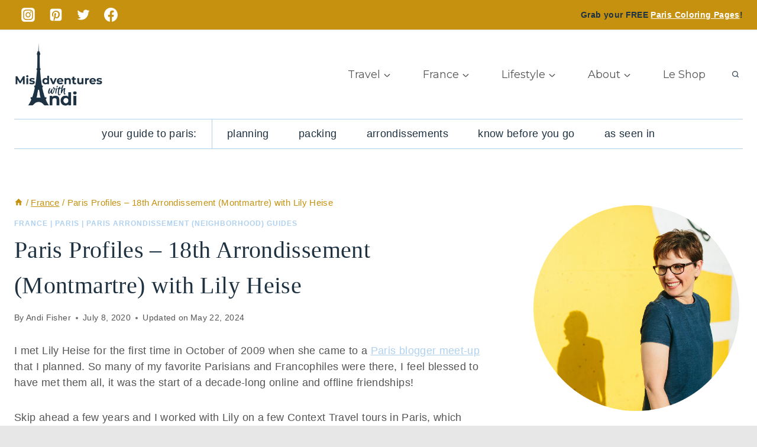

--- FILE ---
content_type: text/html; charset=UTF-8
request_url: https://misadventureswithandi.com/paris-18th-arrondissement-montmartre/
body_size: 69580
content:
<!DOCTYPE html>
<html lang="en-US" prefix="og: https://ogp.me/ns#" class="no-js">
<head><script class="mv-script-optimized" async="async" fetchpriority="high" data-noptimize="1" data-cfasync="false" src="https://scripts.mediavine.com/tags/misadventures-with-andi.js?ver=6.8.3" id="mv-script-wrapper-js"></script>
	<meta charset="UTF-8">
	<meta name="viewport" content="width=device-width, initial-scale=1, minimum-scale=1">
	<link rel="stylesheet" id="kadence-kb-splide-css" media="all" data-pmdelayedstyle="https://misadventureswithandi.com/wp-content/plugins/kadence-blocks/includes/assets/css/kadence-splide.min.css?ver=3.5.27">
<link rel="stylesheet" id="kadence-blocks-splide-css" media="all" data-pmdelayedstyle="https://misadventureswithandi.com/wp-content/plugins/kadence-blocks/includes/assets/css/kb-blocks-splide.min.css?ver=3.5.27">
	<style>img:is([sizes="auto" i], [sizes^="auto," i]) { contain-intrinsic-size: 3000px 1500px }</style>
	<script type="pmdelayedscript" data-cfasync="false" data-no-optimize="1" data-no-defer="1" data-no-minify="1">window._wca = window._wca || [];</script>
<!-- Hubbub v.2.28.0 https://morehubbub.com/ -->
<meta property="og:locale" content="en_US">
<meta property="og:type" content="article">
<meta property="og:title" content="Local Guide to Paris 18th Arrondissement">
<meta property="og:description" content="Your local guide to Paris 18th Arrondissement (Montmartre). What to do in Paris France in the 18eme. Restaurants, hotels, activities, and shops in the 18th arrondissement of Paris. ">
<meta property="og:url" content="https://misadventureswithandi.com/paris-18th-arrondissement-montmartre/">
<meta property="og:site_name" content="Misadventures with Andi">
<meta property="og:updated_time" content="2024-05-22T07:02:15+00:00">
<meta property="article:published_time" content="2020-07-08T03:17:32+00:00">
<meta property="article:modified_time" content="2024-05-22T07:02:15+00:00">
<meta name="twitter:card" content="summary_large_image">
<meta name="twitter:title" content="Local Guide to Paris 18th Arrondissement">
<meta name="twitter:description" content="Your local guide to Paris 18th Arrondissement (Montmartre). What to do in Paris France in the 18eme. Restaurants, hotels, activities, and shops in the 18th arrondissement of Paris. ">
<meta class="flipboard-article" content="Your local guide to Paris 18th Arrondissement (Montmartre). What to do in Paris France in the 18eme. Restaurants, hotels, activities, and shops in the 18th arrondissement of Paris. ">
<meta property="og:image" content="https://misadventureswithandi.com/wp-content/uploads/2020/07/Paris-18th-Arrondissement-Guide.jpg">
<meta name="twitter:image" content="https://misadventureswithandi.com/wp-content/uploads/2020/07/Paris-18th-Arrondissement-Guide.jpg">
<meta property="og:image:width" content="1024">
<meta property="og:image:height" content="683">
<!-- Hubbub v.2.28.0 https://morehubbub.com/ -->

<!-- Search Engine Optimization by Rank Math - https://rankmath.com/ -->
<title>Paris Profiles - 18th Arrondissement (Montmartre) with Lily Heise</title><link rel="preload" href="https://misadventureswithandi.com/wp-content/uploads/2022/08/misadventures-logo.png" as="image" imagesrcset="https://misadventureswithandi.com/wp-content/uploads/2022/08/misadventures-logo.png 512w, https://misadventureswithandi.com/wp-content/uploads/2022/08/misadventures-logo-400x400.png 400w, https://misadventureswithandi.com/wp-content/uploads/2022/08/misadventures-logo-100x100.png 100w, https://misadventureswithandi.com/wp-content/uploads/2022/08/misadventures-logo-465x465.png 465w, https://misadventureswithandi.com/wp-content/uploads/2022/08/misadventures-logo-300x300.png 300w, https://misadventureswithandi.com/wp-content/uploads/2022/08/misadventures-logo-150x150.png 150w, https://misadventureswithandi.com/wp-content/uploads/2022/08/misadventures-logo-96x96.png 96w" imagesizes="(max-width: 512px) 100vw, 512px" fetchpriority="high"><link rel="preload" href="https://misadventureswithandi.com/wp-content/uploads/2020/07/Paris-18th-Arrondissement-Montmartre-Guide-Tips-from-a-local-18-150x150.jpg" as="image" fetchpriority="high"><style id="perfmatters-used-css">@keyframes spinner__animation{0%{animation-timing-function:cubic-bezier(.5856,.0703,.4143,.9297);transform:rotate(0deg);}to{transform:rotate(1 turn);}}.kb-row-layout-wrap,.kt-row-layout-inner{border:0 solid transparent;position:relative;}.kb-row-layout-wrap:before,.kt-row-layout-inner:before{clear:both;content:"";display:table;}.kt-row-column-wrap{display:grid;gap:var(--global-row-gutter-md,2rem) var(--global-row-gutter-md,2rem);grid-auto-rows:minmax(min-content,max-content);grid-template-columns:minmax(0,1fr);position:relative;z-index:1;}@media (min-width:768px)and (max-width:1024px){.wp-block-kadence-rowlayout [id*=jarallax-container-]>div{height:var(--kb-screen-height-fix,100vh) !important;margin-top:-40px !important;}}@media only screen and (min-width:768px)and (max-width:1366px)and (-webkit-min-device-pixel-ratio:2){.wp-block-kadence-rowlayout [id*=jarallax-container-]>div{height:var(--kb-screen-height-fix,100vh) !important;margin-top:-40px !important;}}.wp-block-kadence-column{display:flex;flex-direction:column;min-height:0;min-width:0;z-index:1;}.kt-inside-inner-col{border:0 solid transparent;position:relative;transition:all .3s ease;}:where(.wp-block-button__link){border-radius:9999px;box-shadow:none;padding:calc(.667em + 2px) calc(1.333em + 2px);text-decoration:none;}:where(.wp-block-columns){margin-bottom:1.75em;}:where(.wp-block-columns.has-background){padding:1.25em 2.375em;}:where(.wp-block-post-comments input[type=submit]){border:none;}:where(.wp-block-cover-image:not(.has-text-color)),:where(.wp-block-cover:not(.has-text-color)){color:#fff;}:where(.wp-block-cover-image.is-light:not(.has-text-color)),:where(.wp-block-cover.is-light:not(.has-text-color)){color:#000;}.wp-block-embed.alignleft,.wp-block-embed.alignright,.wp-block[data-align=left]>[data-type="core/embed"],.wp-block[data-align=right]>[data-type="core/embed"]{max-width:360px;width:100%;}.wp-block-embed.alignleft .wp-block-embed__wrapper,.wp-block-embed.alignright .wp-block-embed__wrapper,.wp-block[data-align=left]>[data-type="core/embed"] .wp-block-embed__wrapper,.wp-block[data-align=right]>[data-type="core/embed"] .wp-block-embed__wrapper{min-width:280px;}.wp-block-cover .wp-block-embed{min-height:240px;min-width:320px;}.wp-block-embed{overflow-wrap:break-word;}.wp-block-embed figcaption{margin-bottom:1em;margin-top:.5em;}.wp-block-embed iframe{max-width:100%;}.wp-block-embed__wrapper{position:relative;}.wp-embed-responsive .wp-has-aspect-ratio .wp-block-embed__wrapper:before{content:"";display:block;padding-top:50%;}.wp-embed-responsive .wp-has-aspect-ratio iframe{bottom:0;height:100%;left:0;position:absolute;right:0;top:0;width:100%;}.wp-embed-responsive .wp-embed-aspect-21-9 .wp-block-embed__wrapper:before{padding-top:42.85%;}.wp-embed-responsive .wp-embed-aspect-18-9 .wp-block-embed__wrapper:before{padding-top:50%;}.wp-embed-responsive .wp-embed-aspect-16-9 .wp-block-embed__wrapper:before{padding-top:56.25%;}.wp-embed-responsive .wp-embed-aspect-4-3 .wp-block-embed__wrapper:before{padding-top:75%;}.wp-embed-responsive .wp-embed-aspect-1-1 .wp-block-embed__wrapper:before{padding-top:100%;}.wp-embed-responsive .wp-embed-aspect-9-16 .wp-block-embed__wrapper:before{padding-top:177.77%;}.wp-embed-responsive .wp-embed-aspect-1-2 .wp-block-embed__wrapper:before{padding-top:200%;}:where(.wp-block-file){margin-bottom:1.5em;}:where(.wp-block-file__button){border-radius:2em;display:inline-block;padding:.5em 1em;}:where(.wp-block-file__button):is(a):active,:where(.wp-block-file__button):is(a):focus,:where(.wp-block-file__button):is(a):hover,:where(.wp-block-file__button):is(a):visited{box-shadow:none;color:#fff;opacity:.85;text-decoration:none;}.wp-block-image img{box-sizing:border-box;height:auto;max-width:100%;vertical-align:bottom;}.wp-block-image[style*=border-radius] img,.wp-block-image[style*=border-radius]>a{border-radius:inherit;}.wp-block-image.aligncenter{text-align:center;}.wp-block-image .aligncenter,.wp-block-image .alignleft,.wp-block-image .alignright,.wp-block-image.aligncenter,.wp-block-image.alignleft,.wp-block-image.alignright{display:table;}.wp-block-image .aligncenter>figcaption,.wp-block-image .alignleft>figcaption,.wp-block-image .alignright>figcaption,.wp-block-image.aligncenter>figcaption,.wp-block-image.alignleft>figcaption,.wp-block-image.alignright>figcaption{caption-side:bottom;display:table-caption;}.wp-block-image .aligncenter{margin-left:auto;margin-right:auto;}.wp-block-image figcaption{margin-bottom:1em;margin-top:.5em;}.wp-block-image :where(.has-border-color){border-style:solid;}.wp-block-image :where([style*=border-top-color]){border-top-style:solid;}.wp-block-image :where([style*=border-right-color]){border-right-style:solid;}.wp-block-image :where([style*=border-bottom-color]){border-bottom-style:solid;}.wp-block-image :where([style*=border-left-color]){border-left-style:solid;}.wp-block-image :where([style*=border-width]){border-style:solid;}.wp-block-image :where([style*=border-top-width]){border-top-style:solid;}.wp-block-image :where([style*=border-right-width]){border-right-style:solid;}.wp-block-image :where([style*=border-bottom-width]){border-bottom-style:solid;}.wp-block-image :where([style*=border-left-width]){border-left-style:solid;}.wp-block-image figure{margin:0;}@keyframes turn-on-visibility{0%{opacity:0;}to{opacity:1;}}@keyframes turn-off-visibility{0%{opacity:1;visibility:visible;}99%{opacity:0;visibility:visible;}to{opacity:0;visibility:hidden;}}@keyframes lightbox-zoom-in{0%{left:var(--lightbox-initial-left-position);top:var(--lightbox-initial-top-position);transform:scale(var(--lightbox-scale-width),var(--lightbox-scale-height));}to{left:var(--lightbox-target-left-position);top:var(--lightbox-target-top-position);transform:scale(1);}}@keyframes lightbox-zoom-out{0%{left:var(--lightbox-target-left-position);top:var(--lightbox-target-top-position);transform:scale(1);visibility:visible;}99%{visibility:visible;}to{left:var(--lightbox-initial-left-position);top:var(--lightbox-initial-top-position);transform:scale(var(--lightbox-scale-width),var(--lightbox-scale-height));}}:where(.wp-block-latest-comments:not([style*=line-height] .wp-block-latest-comments__comment)){line-height:1.1;}:where(.wp-block-latest-comments:not([style*=line-height] .wp-block-latest-comments__comment-excerpt p)){line-height:1.8;}ol,ul{box-sizing:border-box;}:where(.wp-block-navigation.has-background .wp-block-navigation-item a:not(.wp-element-button)),:where(.wp-block-navigation.has-background .wp-block-navigation-submenu a:not(.wp-element-button)){padding:.5em 1em;}:where(.wp-block-navigation .wp-block-navigation__submenu-container .wp-block-navigation-item a:not(.wp-element-button)),:where(.wp-block-navigation .wp-block-navigation__submenu-container .wp-block-navigation-submenu a:not(.wp-element-button)),:where(.wp-block-navigation .wp-block-navigation__submenu-container .wp-block-navigation-submenu button.wp-block-navigation-item__content),:where(.wp-block-navigation .wp-block-navigation__submenu-container .wp-block-pages-list__item button.wp-block-navigation-item__content){padding:.5em 1em;}@keyframes overlay-menu__fade-in-animation{0%{opacity:0;transform:translateY(.5em);}to{opacity:1;transform:translateY(0);}}:where(p.has-text-color:not(.has-link-color)) a{color:inherit;}:where(.wp-block-post-excerpt){margin-bottom:var(--wp--style--block-gap);margin-top:var(--wp--style--block-gap);}:where(.wp-block-pullquote){margin:0 0 1em;}.wp-block-search__button{margin-left:10px;word-break:normal;}.wp-block-search__button.has-icon{line-height:0;}.wp-block-search__button svg{fill:currentColor;min-height:24px;min-width:24px;vertical-align:text-bottom;}:where(.wp-block-search__button){border:1px solid #ccc;padding:6px 10px;}.wp-block-search__inside-wrapper{display:flex;flex:auto;flex-wrap:nowrap;max-width:100%;}.wp-block-search__label{width:100%;}.wp-block-search__input{-webkit-appearance:initial;appearance:none;border:1px solid #949494;flex-grow:1;margin-left:0;margin-right:0;min-width:3rem;padding:8px;text-decoration:unset !important;}:where(.wp-block-search__button-inside .wp-block-search__inside-wrapper){border:1px solid #949494;box-sizing:border-box;padding:4px;}:where(.wp-block-search__button-inside .wp-block-search__inside-wrapper) .wp-block-search__input{border:none;border-radius:0;padding:0 4px;}:where(.wp-block-search__button-inside .wp-block-search__inside-wrapper) .wp-block-search__input:focus{outline:none;}:where(.wp-block-search__button-inside .wp-block-search__inside-wrapper) :where(.wp-block-search__button){padding:4px 8px;}.wp-block-search.aligncenter .wp-block-search__inside-wrapper{margin:auto;}.wp-block-social-links{background:none;box-sizing:border-box;margin-left:0;padding-left:0;padding-right:0;text-indent:0;}.wp-block-social-links .wp-social-link a,.wp-block-social-links .wp-social-link a:hover{border-bottom:0;box-shadow:none;text-decoration:none;}.wp-block-social-links .wp-social-link a{padding:.25em;}.wp-block-social-links .wp-social-link svg{height:1em;width:1em;}.wp-block-social-links .wp-social-link span:not(.screen-reader-text){font-size:.65em;margin-left:.5em;margin-right:.5em;}.wp-block-social-links,.wp-block-social-links.has-normal-icon-size{font-size:24px;}.wp-block-social-links.aligncenter{display:flex;justify-content:center;}.wp-block-social-link{border-radius:9999px;display:block;height:auto;transition:transform .1s ease;}@media (prefers-reduced-motion:reduce){.wp-block-social-link{transition-delay:0s;transition-duration:0s;}}.wp-block-social-link a{align-items:center;display:flex;line-height:0;transition:transform .1s ease;}.wp-block-social-link:hover{transform:scale(1.1);}.wp-block-social-links .wp-block-social-link .wp-block-social-link-anchor,.wp-block-social-links .wp-block-social-link .wp-block-social-link-anchor svg,.wp-block-social-links .wp-block-social-link .wp-block-social-link-anchor:active,.wp-block-social-links .wp-block-social-link .wp-block-social-link-anchor:hover,.wp-block-social-links .wp-block-social-link .wp-block-social-link-anchor:visited{fill:currentColor;color:currentColor;}.wp-block-social-links:not(.is-style-logos-only) .wp-social-link{background-color:#f0f0f0;color:#444;}.wp-block-social-links:not(.is-style-logos-only) .wp-social-link-facebook{background-color:#1778f2;color:#fff;}.wp-block-social-links:not(.is-style-logos-only) .wp-social-link-instagram{background-color:#f00075;color:#fff;}.wp-block-social-links:not(.is-style-logos-only) .wp-social-link-pinterest{background-color:#e60122;color:#fff;}.wp-block-social-links:not(.is-style-logos-only) .wp-social-link-twitter{background-color:#1da1f2;color:#fff;}:where(.wp-block-term-description){margin-bottom:var(--wp--style--block-gap);margin-top:var(--wp--style--block-gap);}:where(pre.wp-block-verse){font-family:inherit;}.editor-styles-wrapper,.entry-content{counter-reset:footnotes;}a[data-fn].fn{counter-increment:footnotes;display:inline-flex;font-size:smaller;text-decoration:none;text-indent:-9999999px;vertical-align:super;}a[data-fn].fn:after{content:"[" counter(footnotes) "]";float:left;text-indent:0;}.wp-element-button{cursor:pointer;}:root{--wp--preset--font-size--normal:16px;--wp--preset--font-size--huge:42px;}.has-text-align-center{text-align:center;}.aligncenter{clear:both;}.items-justified-center{justify-content:center;}.screen-reader-text{clip:rect(1px,1px,1px,1px);word-wrap:normal !important;border:0;-webkit-clip-path:inset(50%);clip-path:inset(50%);height:1px;margin:-1px;overflow:hidden;padding:0;position:absolute;width:1px;}.screen-reader-text:focus{clip:auto !important;background-color:#ddd;-webkit-clip-path:none;clip-path:none;color:#444;display:block;font-size:1em;height:auto;left:5px;line-height:normal;padding:15px 23px 14px;text-decoration:none;top:5px;width:auto;z-index:100000;}html :where(.has-border-color){border-style:solid;}html :where([style*=border-top-color]){border-top-style:solid;}html :where([style*=border-right-color]){border-right-style:solid;}html :where([style*=border-bottom-color]){border-bottom-style:solid;}html :where([style*=border-left-color]){border-left-style:solid;}html :where([style*=border-width]){border-style:solid;}html :where([style*=border-top-width]){border-top-style:solid;}html :where([style*=border-right-width]){border-right-style:solid;}html :where([style*=border-bottom-width]){border-bottom-style:solid;}html :where([style*=border-left-width]){border-left-style:solid;}html :where(img[class*=wp-image-]){height:auto;max-width:100%;}:where(figure){margin:0 0 1em;}html :where(.is-position-sticky){--wp-admin--admin-bar--position-offset:var(--wp-admin--admin-bar--height,0px);}@media screen and (max-width:600px){html :where(.is-position-sticky){--wp-admin--admin-bar--position-offset:0px;}}@-webkit-keyframes a{to{-webkit-transform:rotate(1 turn);transform:rotate(1 turn);}}@keyframes a{to{-webkit-transform:rotate(1 turn);transform:rotate(1 turn);}}@-webkit-keyframes b{0%{background-position:0 0;}to{background-position:30px 0;}}@keyframes b{0%{background-position:0 0;}to{background-position:30px 0;}}:root{--coblocks-spacing--0:0;--coblocks-spacing--1:.5em;--coblocks-spacing--2:1em;--coblocks-spacing--3:1.5em;--coblocks-spacing--4:2em;--coblocks-spacing--5:2.5em;--coblocks-spacing--6:3em;--coblocks-spacing--7:3.5em;--coblocks-spacing--8:4em;--coblocks-spacing--9:4.5em;--coblocks-spacing--10:7em;}[class*=wp-block-coblocks-]{box-sizing:border-box;}[class*=wp-block-coblocks-] *,[class*=wp-block-coblocks-] :after,[class*=wp-block-coblocks-] :before{box-sizing:inherit;}@keyframes coblocks-ellipsis{25%{opacity:1;}75%{opacity:1;}to{opacity:0;width:1.1em;}}[class*=hint--]{display:inline-block;position:relative;}[class*=hint--]:after,[class*=hint--]:before{opacity:0;pointer-events:none;position:absolute;transform:translateZ(0);visibility:hidden;z-index:1000000;}[class*=hint--]:before{background:transparent;border:6px solid transparent;content:"";position:absolute;z-index:1000001;}[class*=hint--]:after{background:#1e1e1e;border-radius:2px;box-shadow:2px 2px 4px rgba(0,0,0,.1);color:#fff;font-family:-apple-system,BlinkMacSystemFont,Segoe UI,Roboto,Oxygen-Sans,Ubuntu,Cantarell,Helvetica Neue,sans-serif;font-size:12px;line-height:11px;padding:6px 8px 7px 9px;white-space:nowrap;}[class*=hint--]:hover:after,[class*=hint--]:hover:before{opacity:1;visibility:visible;}[class*=hint--][aria-label]:after{content:attr(aria-label);}[class*=hint--][data-hint]:after{content:attr(data-hint);}[aria-label=""]:after,[aria-label=""]:before,[data-hint=""]:after,[data-hint=""]:before{display:none !important;}[data-type="coblocks/event-item"]{width:100%;}@keyframes pulse{0%{transform:scale(1);}15%{transform:scale(.95);}to{transform:scale(1);}}@keyframes bounce{0%{transform:translate(0);}50%{transform:translateY(-2px);}to{transform:translate(0);}}@keyframes fadeIn{0%{opacity:0;}to{opacity:1;}}@keyframes zoomIn{0%{opacity:0;transform:scale(0);}to{opacity:1;transform:scale(1);}}@keyframes slideInLeft{0%{opacity:0;transform:translateX(-5em);}to{opacity:1;transform:translateX(0);}}@keyframes slideInRight{0%{opacity:0;transform:translateX(5em);}to{opacity:1;transform:translateX(0);}}@keyframes slideInBottom{0%{opacity:0;transform:translateY(5em);}to{opacity:1;transform:translateY(0);}}@keyframes clipHorizontal{0%{-webkit-clip-path:polygon(0 50%,0 100%,0 100%,0 50%,100% 50%,100% 0,100% 0,100% 50%);clip-path:polygon(0 50%,0 100%,0 100%,0 50%,100% 50%,100% 0,100% 0,100% 50%);opacity:0;}to{-webkit-clip-path:polygon(0 50%,0 100%,100% 100%,100% 50%,100% 50%,100% 0,0 0,0 50%);clip-path:polygon(0 50%,0 100%,100% 100%,100% 50%,100% 50%,100% 0,0 0,0 50%);opacity:1;}}@keyframes clipVertical{0%{-webkit-clip-path:polygon(50% 0,100% 0,100% 0,50% 0,50% 100%,0 100%,0 100%,50% 100%);clip-path:polygon(50% 0,100% 0,100% 0,50% 0,50% 100%,0 100%,0 100%,50% 100%);opacity:0;}to{-webkit-clip-path:polygon(50% 0,100% 0,100% 100%,50% 100%,50% 100%,0 100%,0 0,50% 0);clip-path:polygon(50% 0,100% 0,100% 100%,50% 100%,50% 100%,0 100%,0 0,50% 0);opacity:1;}}.dpsp-networks-btns-wrapper{margin:0 !important;padding:0 !important;list-style:none !important;}.dpsp-networks-btns-wrapper:after{display:block;clear:both;height:0;content:"";}.dpsp-networks-btns-wrapper li{float:left;margin:0;padding:0;border:0;list-style-type:none !important;-webkit-transition:all .15s ease-in;-moz-transition:all .15s ease-in;-o-transition:all .15s ease-in;transition:all .15s ease-in;}.dpsp-networks-btns-wrapper li:before{display:none !important;}.dpsp-networks-btns-wrapper li:first-child{margin-left:0 !important;}.dpsp-networks-btns-wrapper .dpsp-network-btn{display:flex;position:relative;-moz-box-sizing:border-box;box-sizing:border-box;width:100%;min-width:40px;height:40px;max-height:40px;padding:0;border:2px solid;border-radius:0;box-shadow:none;font-family:Arial,sans-serif;font-size:14px;font-weight:700;line-height:36px;text-align:center;vertical-align:middle;text-decoration:none !important;text-transform:unset !important;cursor:pointer;-webkit-transition:all .15s ease-in;-moz-transition:all .15s ease-in;-o-transition:all .15s ease-in;transition:all .15s ease-in;}.dpsp-networks-btns-wrapper .dpsp-network-btn:focus,.dpsp-networks-btns-wrapper .dpsp-network-btn:hover{border:2px solid;outline:none;box-shadow:0 0 0 3px rgba(21,156,228,.4);box-shadow:0 0 0 3px var(--networkHover);}.dpsp-networks-btns-wrapper .dpsp-network-btn:after{display:block;clear:both;height:0;content:"";}.dpsp-size-small .dpsp-networks-btns-wrapper:not(.dpsp-networks-btns-sidebar) .dpsp-network-btn.dpsp-no-label .dpsp-network-icon{width:28px;}.dpsp-facebook{--networkAccent:#334d87;--networkColor:#3a579a;--networkHover:rgba(51,77,135,.4);}.dpsp-networks-btns-wrapper .dpsp-network-btn.dpsp-facebook{border-color:#3a579a;color:#3a579a;background:#3a579a;}.dpsp-networks-btns-wrapper .dpsp-network-btn.dpsp-facebook:not(:hover):not(:active){color:#3a579a;}.dpsp-networks-btns-wrapper .dpsp-network-btn.dpsp-facebook .dpsp-network-icon{border-color:#3a579a;color:#3a579a;background:#3a579a;}.dpsp-networks-btns-wrapper .dpsp-network-btn.dpsp-facebook .dpsp-network-icon .dpsp-network-icon-inner>svg{fill:var(--customNetworkColor,var(--networkColor,#3a579a));}.dpsp-networks-btns-wrapper .dpsp-network-btn.dpsp-facebook .dpsp-network-icon .dpsp-network-icon-inner>svg>svg{fill:var(--customNetworkColor,var(--networkColor,#3a579a));stroke:var(--customNetworkColor,var(--networkColor,#3a579a));stroke-width:1;}.dpsp-networks-btns-wrapper .dpsp-network-btn.dpsp-facebook:focus,.dpsp-networks-btns-wrapper .dpsp-network-btn.dpsp-facebook:focus .dpsp-network-icon,.dpsp-networks-btns-wrapper .dpsp-network-btn.dpsp-facebook:hover,.dpsp-networks-btns-wrapper .dpsp-network-btn.dpsp-facebook:hover .dpsp-network-icon{border-color:#334d87;color:#334d87;background:#334d87;}.dpsp-networks-btns-wrapper .dpsp-network-btn.dpsp-facebook:focus .dpsp-network-icon .dpsp-network-icon-inner>svg,.dpsp-networks-btns-wrapper .dpsp-network-btn.dpsp-facebook:hover .dpsp-network-icon .dpsp-network-icon-inner>svg{fill:#334d87;}.dpsp-networks-btns-wrapper .dpsp-network-btn.dpsp-facebook:focus .dpsp-network-icon .dpsp-network-icon-inner>svg>svg,.dpsp-networks-btns-wrapper .dpsp-network-btn.dpsp-facebook:hover .dpsp-network-icon .dpsp-network-icon-inner>svg>svg{fill:var(--customNetworkHoverColor,var(--networkHover,#334d87));stroke:var(--customNetworkHoverColor,var(--networkHover,#334d87));}.dpsp-twitter{--networkAccent:#0099d7;--networkColor:#00abf0;--networkHover:rgba(0,153,215,.4);}.dpsp-networks-btns-wrapper .dpsp-network-btn.dpsp-twitter{border-color:#00abf0;color:#00abf0;background:#00abf0;}.dpsp-networks-btns-wrapper .dpsp-network-btn.dpsp-twitter:not(:hover):not(:active){color:#00abf0;}.dpsp-networks-btns-wrapper .dpsp-network-btn.dpsp-twitter .dpsp-network-icon{border-color:#00abf0;color:#00abf0;background:#00abf0;}.dpsp-networks-btns-wrapper .dpsp-network-btn.dpsp-twitter .dpsp-network-icon .dpsp-network-icon-inner>svg{fill:var(--customNetworkColor,var(--networkColor,#00abf0));}.dpsp-networks-btns-wrapper .dpsp-network-btn.dpsp-twitter .dpsp-network-icon .dpsp-network-icon-inner>svg>svg{fill:var(--customNetworkColor,var(--networkColor,#00abf0));stroke:var(--customNetworkColor,var(--networkColor,#00abf0));stroke-width:1;}.dpsp-networks-btns-wrapper .dpsp-network-btn.dpsp-twitter:focus,.dpsp-networks-btns-wrapper .dpsp-network-btn.dpsp-twitter:focus .dpsp-network-icon,.dpsp-networks-btns-wrapper .dpsp-network-btn.dpsp-twitter:hover,.dpsp-networks-btns-wrapper .dpsp-network-btn.dpsp-twitter:hover .dpsp-network-icon{border-color:#0099d7;color:#0099d7;background:#0099d7;}.dpsp-networks-btns-wrapper .dpsp-network-btn.dpsp-twitter:focus .dpsp-network-icon .dpsp-network-icon-inner>svg,.dpsp-networks-btns-wrapper .dpsp-network-btn.dpsp-twitter:hover .dpsp-network-icon .dpsp-network-icon-inner>svg{fill:#0099d7;}.dpsp-networks-btns-wrapper .dpsp-network-btn.dpsp-twitter:focus .dpsp-network-icon .dpsp-network-icon-inner>svg>svg,.dpsp-networks-btns-wrapper .dpsp-network-btn.dpsp-twitter:hover .dpsp-network-icon .dpsp-network-icon-inner>svg>svg{fill:var(--customNetworkHoverColor,var(--networkHover,#0099d7));stroke:var(--customNetworkHoverColor,var(--networkHover,#0099d7));}.dpsp-pinterest{--networkAccent:#b31e24;--networkColor:#c92228;--networkHover:rgba(179,30,36,.4);}.dpsp-networks-btns-wrapper .dpsp-network-btn.dpsp-pinterest{border-color:#c92228;color:#c92228;background:#c92228;}.dpsp-networks-btns-wrapper .dpsp-network-btn.dpsp-pinterest:not(:hover):not(:active){color:#c92228;}.dpsp-networks-btns-wrapper .dpsp-network-btn.dpsp-pinterest .dpsp-network-icon{border-color:#c92228;color:#c92228;background:#c92228;}.dpsp-networks-btns-wrapper .dpsp-network-btn.dpsp-pinterest .dpsp-network-icon .dpsp-network-icon-inner>svg{fill:var(--customNetworkColor,var(--networkColor,#c92228));}.dpsp-networks-btns-wrapper .dpsp-network-btn.dpsp-pinterest .dpsp-network-icon .dpsp-network-icon-inner>svg>svg{fill:var(--customNetworkColor,var(--networkColor,#c92228));stroke:var(--customNetworkColor,var(--networkColor,#c92228));stroke-width:1;}.dpsp-networks-btns-wrapper .dpsp-network-btn.dpsp-pinterest:focus,.dpsp-networks-btns-wrapper .dpsp-network-btn.dpsp-pinterest:focus .dpsp-network-icon,.dpsp-networks-btns-wrapper .dpsp-network-btn.dpsp-pinterest:hover,.dpsp-networks-btns-wrapper .dpsp-network-btn.dpsp-pinterest:hover .dpsp-network-icon{border-color:#b31e24;color:#b31e24;background:#b31e24;}.dpsp-networks-btns-wrapper .dpsp-network-btn.dpsp-pinterest:focus .dpsp-network-icon .dpsp-network-icon-inner>svg,.dpsp-networks-btns-wrapper .dpsp-network-btn.dpsp-pinterest:hover .dpsp-network-icon .dpsp-network-icon-inner>svg{fill:#b31e24;}.dpsp-networks-btns-wrapper .dpsp-network-btn.dpsp-pinterest:focus .dpsp-network-icon .dpsp-network-icon-inner>svg>svg,.dpsp-networks-btns-wrapper .dpsp-network-btn.dpsp-pinterest:hover .dpsp-network-icon .dpsp-network-icon-inner>svg>svg{fill:var(--customNetworkHoverColor,var(--networkHover,#b31e24));stroke:var(--customNetworkHoverColor,var(--networkHover,#b31e24));}.dpsp-shape-rounded .dpsp-network-btn,.dpsp-shape-rounded .dpsp-network-btn .dpsp-network-icon{-webkit-border-top-left-radius:4px;-moz-border-radius-topleft:4px;border-top-left-radius:4px;-webkit-border-bottom-left-radius:4px;-moz-border-radius-bottomleft:4px;border-bottom-left-radius:4px;}.dpsp-shape-rounded .dpsp-network-btn,.dpsp-shape-rounded .dpsp-no-label.dpsp-network-btn .dpsp-network-icon{-webkit-border-top-right-radius:4px;-moz-border-radius-topright:4px;border-top-right-radius:4px;-webkit-border-bottom-right-radius:4px;-moz-border-radius-bottomright:4px;border-bottom-right-radius:4px;}.dpsp-size-small .dpsp-networks-btns-wrapper:not(.dpsp-networks-btns-sidebar):not(.dpsp-networks-btns-sticky-bar) .dpsp-network-btn{min-width:32px;height:32px;max-height:32px;line-height:28px;}.dpsp-size-small .dpsp-networks-btns-wrapper:not(.dpsp-networks-btns-sidebar):not(.dpsp-networks-btns-sticky-bar) .dpsp-network-btn.dpsp-no-label .dpsp-network-icon{width:32px;}.dpsp-size-small .dpsp-networks-btns-wrapper:not(.dpsp-networks-btns-sidebar):not(.dpsp-networks-btns-sticky-bar) .dpsp-network-btn .dpsp-network-icon{width:32px;height:32px;line-height:28px;}.dpsp-size-small .dpsp-networks-btns-wrapper:not(.dpsp-networks-btns-sidebar):not(.dpsp-networks-btns-sticky-bar) .dpsp-network-btn .dpsp-network-icon-inner{height:28px;}@media print{#dpsp-content-bottom,#dpsp-content-top,#dpsp-floating-sidebar,#dpsp-pop-up,#dpsp-pop-up-overlay,#dpsp-sticky-bar-wrapper,.dpsp-share-text{display:none !important;}}#dpsp-floating-sidebar{position:fixed;top:50%;transform:translateY(-50%);z-index:9998;}#dpsp-floating-sidebar.dpsp-position-left{left:0;}.dpsp-networks-btns-wrapper.dpsp-networks-btns-sidebar li{float:none;margin-left:0;}.dpsp-networks-btns-wrapper.dpsp-networks-btns-sidebar .dpsp-network-btn{width:40px;padding:0;}.dpsp-networks-btns-wrapper.dpsp-networks-btns-sidebar .dpsp-network-btn .dpsp-network-icon{border-color:transparent !important;background:transparent !important;}#dpsp-floating-sidebar.dpsp-no-animation{display:none;}.dpsp-shape-rounded .dpsp-networks-btns-sidebar .dpsp-network-btn,.dpsp-shape-rounded .dpsp-networks-btns-sidebar .dpsp-network-btn .dpsp-network-icon{border-radius:0;}.dpsp-position-left.dpsp-shape-rounded .dpsp-networks-btns-sidebar .dpsp-network-btn.dpsp-first,.dpsp-position-left.dpsp-shape-rounded .dpsp-networks-btns-sidebar .dpsp-network-btn.dpsp-first .dpsp-network-icon{-webkit-border-top-right-radius:4px;-moz-border-radius-topright:4px;border-top-right-radius:4px;}.dpsp-position-left.dpsp-shape-rounded .dpsp-networks-btns-sidebar .dpsp-network-btn.dpsp-last,.dpsp-position-left.dpsp-shape-rounded .dpsp-networks-btns-sidebar .dpsp-network-btn.dpsp-last .dpsp-network-icon{-webkit-border-bottom-right-radius:4px;-moz-border-radius-bottomright:4px;border-bottom-right-radius:4px;}#dpsp-floating-sidebar .dpsp-networks-btns-wrapper li{position:relative;overflow:visible;}.dpsp-networks-btns-wrapper .dpsp-network-btn .dpsp-network-icon{display:block;position:relative;top:-2px;left:-2px;-moz-box-sizing:border-box;box-sizing:border-box;width:40px;height:40px;border:2px solid;font-size:14px;line-height:36px;text-align:center;-webkit-transition:all .15s ease-in;-moz-transition:all .15s ease-in;-o-transition:all .15s ease-in;transition:all .15s ease-in;align-self:start;flex:0 0 auto;}.dpsp-icon-total-share svg,.dpsp-network-icon .dpsp-network-icon-inner svg{position:relative;overflow:visible;width:auto;max-height:14px;transition:fill .15s ease-in-out;}.dpsp-icon-total-share,.dpsp-network-icon-inner{display:flex;align-items:center;justify-content:center;}.dpsp-network-icon-inner{height:36px;transition:all .2s ease;}.dpsp-networks-btns-wrapper.dpsp-has-button-icon-animation .dpsp-network-btn:hover .dpsp-network-icon-inner{transition:all .2s cubic-bezier(.62,3.15,.4,-.64);transform:scale(1.5);}.dpsp-total-share-wrapper{position:relative;margin-top:10px;color:#5d6368;font-family:Helvetica,Helvetica Neue,Arial,sans-serif;line-height:1.345;}.dpsp-total-share-wrapper .dpsp-total-share-count{font-size:15px;line-height:18px;white-space:nowrap;}.dpsp-total-share-wrapper .dpsp-icon-total-share{position:absolute;top:6px;left:0;margin-top:0;margin-left:0;}.dpsp-total-share-wrapper .dpsp-icon-total-share svg{top:2px;width:auto;max-height:16px;fill:#5d6368;}#dpsp-floating-sidebar .dpsp-total-share-wrapper{margin-bottom:10px;}#dpsp-floating-sidebar .dpsp-total-share-wrapper .dpsp-icon-total-share{display:none;}.dpsp-total-share-wrapper span{display:block;font-size:11px;font-weight:700;text-align:center;white-space:nowrap;text-transform:uppercase;}.dpsp-button-style-1 .dpsp-network-btn{color:#fff !important;}.dpsp-button-style-1 .dpsp-network-btn.dpsp-has-count:not(.dpsp-has-label),.dpsp-button-style-1 .dpsp-network-btn.dpsp-no-label{justify-content:center;}.dpsp-button-style-1 .dpsp-network-btn .dpsp-network-icon:not(.dpsp-network-icon-outlined) .dpsp-network-icon-inner>svg{fill:#fff !important;}.dpsp-networks-btns-sidebar .dpsp-network-btn,.dpsp-networks-btns-sidebar .dpsp-network-btn .dpsp-network-icon{border-color:transparent;background:transparent;}.dpsp-networks-btns-sidebar .dpsp-network-btn:focus,.dpsp-networks-btns-sidebar .dpsp-network-btn:hover{border-color:transparent;}.dpsp-networks-btns-sidebar .dpsp-network-btn:focus .dpsp-network-icon,.dpsp-networks-btns-sidebar .dpsp-network-btn:hover .dpsp-network-icon{border-color:transparent;background:transparent;}:root{--wp-admin-theme-color:#3858e9;--wp-admin-theme-color--rgb:56,88,233;--wp-admin-theme-color-darker-10:#2145e6;--wp-admin-theme-color-darker-10--rgb:33,69,230;--wp-admin-theme-color-darker-20:#183ad6;--wp-admin-theme-color-darker-20--rgb:24,58,214;--wp-admin-border-width-focus:2px;}@media (min-resolution:192dpi){:root{--wp-admin-border-width-focus:1.5px;}}@keyframes components-animate__appear-animation{0%{transform:translateY(-2em) scaleY(0) scaleX(0);}to{transform:translateY(0) scaleY(1) scaleX(1);}}@keyframes components-animate__slide-in-animation{to{transform:translateX(0);}}@keyframes components-animate__loading{0%{opacity:.5;}50%{opacity:1;}to{opacity:.5;}}.components-button.is-tertiary:hover:not(:disabled,[aria-disabled=true]){background:rgba(var(--wp-admin-theme-color--rgb),.04);}.components-button.is-tertiary:active:not(:disabled,[aria-disabled=true]){background:rgba(var(--wp-admin-theme-color--rgb),.08);}.components-button:not(:disabled,[aria-disabled=true]):active{color:var(--wp-components-color-foreground,#1e1e1e);}@keyframes components-button__busy-animation{0%{background-position:200px 0;}}[role=region]{position:relative;}@keyframes components-modal__appear-animation{0%{transform:translateY(32px);}to{transform:translateY(0);}}@keyframes components-resizable-box__top-bottom-animation{0%{opacity:0;transform:scaleX(0);}to{opacity:1;transform:scaleX(1);}}@keyframes components-resizable-box__left-right-animation{0%{opacity:0;transform:scaleY(0);}to{opacity:1;transform:scaleY(1);}}@keyframes components-button__appear-animation{0%{transform:scaleY(0);}to{transform:scaleY(1);}}html{line-height:1.15;-webkit-text-size-adjust:100%;}body{margin:0;}main{display:block;min-width:0;}h1{font-size:2em;margin:.67em 0;}a{background-color:transparent;}b,strong{font-weight:bold;}small{font-size:80%;}img{border-style:none;}button,input,optgroup,select,textarea{font-size:100%;margin:0;}button,input{overflow:visible;}button,select{text-transform:none;}button,[type="button"],[type="reset"],[type="submit"]{-webkit-appearance:button;}button::-moz-focus-inner,[type="button"]::-moz-focus-inner,[type="reset"]::-moz-focus-inner,[type="submit"]::-moz-focus-inner{border-style:none;padding:0;}button:-moz-focusring,[type="button"]:-moz-focusring,[type="reset"]:-moz-focusring,[type="submit"]:-moz-focusring{outline:1px dotted ButtonText;}textarea{overflow:auto;}[type="checkbox"],[type="radio"]{box-sizing:border-box;padding:0;}[type="number"]::-webkit-inner-spin-button,[type="number"]::-webkit-outer-spin-button{height:auto;}[type="search"]{-webkit-appearance:textfield;outline-offset:-2px;}[type="search"]::-webkit-search-decoration{-webkit-appearance:none;}::-webkit-file-upload-button{-webkit-appearance:button;font:inherit;}[hidden]{display:none;}:root{--global-gray-400:#cbd5e0;--global-gray-500:#a0aec0;--global-xs-spacing:1em;--global-sm-spacing:1.5rem;--global-md-spacing:2rem;--global-lg-spacing:2.5em;--global-xl-spacing:3.5em;--global-xxl-spacing:5rem;--global-edge-spacing:1.5rem;--global-boxed-spacing:2rem;}h1,h2,h3,h4,h5,h6{padding:0;margin:0;}h1 a,h2 a,h3 a,h4 a,h5 a,h6 a{color:inherit;text-decoration:none;}dfn,cite,em,i{font-style:italic;}html{box-sizing:border-box;}*,*::before,*::after{box-sizing:inherit;}ul,ol{margin:0 0 1.5em 1.5em;padding:0;}ul.aligncenter,ol.aligncenter{list-style:none;}ul{list-style:disc;}ol{list-style:decimal;}li>ul,li>ol{margin-bottom:0;margin-left:1.5em;}img{display:block;height:auto;max-width:100%;}figure{margin:.5em 0;}a{color:var(--global-palette-highlight);transition:all .1s linear;}a:hover,a:focus,a:active{color:var(--global-palette-highlight-alt);}a:hover,a:active{outline:0;}.inner-link-style-plain a:not(.button),.widget-area.inner-link-style-plain a:not(.button){text-decoration:none;}.inner-link-style-normal a:not(.button),.widget-area.inner-link-style-normal a:not(.button){text-decoration:underline;}.screen-reader-text{clip:rect(1px,1px,1px,1px);position:absolute !important;height:1px;width:1px;overflow:hidden;word-wrap:normal !important;}.screen-reader-text:focus{background-color:#f1f1f1;border-radius:3px;box-shadow:0 0 2px 2px rgba(0,0,0,.6);clip:auto !important;color:#21759b;display:block;font-size:.875rem;font-weight:700;height:auto;left:5px;line-height:normal;padding:15px 23px 14px;text-decoration:none;top:5px;width:auto;z-index:100000;}:where(html:not(.no-js)) .hide-focus-outline *:focus{outline:0;}#primary[tabindex="-1"]:focus{outline:0;}textarea{width:100%;}input[type="text"],input[type="email"],input[type="url"],input[type="password"],input[type="search"],input[type="number"],input[type="tel"],input[type="range"],input[type="date"],input[type="month"],input[type="week"],input[type="time"],input[type="datetime"],input[type="datetime-local"],input[type="color"],textarea{-webkit-appearance:none;color:var(--global-palette5);border:1px solid var(--global-gray-400);border-radius:3px;padding:.4em .5em;max-width:100%;background:var(--global-palette9);box-shadow:0px 0px 0px -7px rgba(0,0,0,0);}::-webkit-input-placeholder{color:var(--global-palette6);}::-moz-placeholder{color:var(--global-palette6);opacity:1;}::placeholder{color:var(--global-palette6);}input[type="text"]:focus,input[type="email"]:focus,input[type="url"]:focus,input[type="password"]:focus,input[type="search"]:focus,input[type="number"]:focus,input[type="tel"]:focus,input[type="range"]:focus,input[type="date"]:focus,input[type="month"]:focus,input[type="week"]:focus,input[type="time"]:focus,input[type="datetime"]:focus,input[type="datetime-local"]:focus,input[type="color"]:focus,textarea:focus{color:var(--global-palette3);border-color:var(--global-palette6);outline:0;box-shadow:0px 5px 15px -7px rgba(0,0,0,.1);}.search-form{position:relative;}.search-form input[type="search"],.search-form input.search-field{padding-right:60px;width:100%;}.search-form .search-submit[type="submit"]{top:0;right:0;bottom:0;position:absolute;color:transparent;background:transparent;z-index:2;width:50px;border:0;padding:8px 12px 7px;border-radius:0;box-shadow:none;overflow:hidden;}.search-form .search-submit[type="submit"]:hover,.search-form .search-submit[type="submit"]:focus{color:transparent;background:transparent;box-shadow:none;}.search-form .kadence-search-icon-wrap{position:absolute;right:0;top:0;height:100%;width:50px;padding:0;text-align:center;background:0 0;z-index:3;cursor:pointer;pointer-events:none;color:var(--global-palette6);text-shadow:none;display:flex;align-items:center;justify-content:center;}.search-form .search-submit[type="submit"]:hover~.kadence-search-icon-wrap{color:var(--global-palette4);}button,.button,.wp-block-button__link,.wp-element-button,input[type="button"],input[type="reset"],input[type="submit"]{border-radius:3px;background:var(--global-palette-btn-bg);color:var(--global-palette-btn);padding:.4em 1em;border:0;line-height:1.6;display:inline-block;font-family:inherit;cursor:pointer;text-decoration:none;transition:all .2s ease;box-shadow:0px 0px 0px -7px rgba(0,0,0,0);}button:visited,.button:visited,.wp-block-button__link:visited,.wp-element-button:visited,input[type="button"]:visited,input[type="reset"]:visited,input[type="submit"]:visited{background:var(--global-palette-btn-bg);color:var(--global-palette-btn);}button:hover,button:focus,button:active,.button:hover,.button:focus,.button:active,.wp-block-button__link:hover,.wp-block-button__link:focus,.wp-block-button__link:active,.wp-element-button:hover,.wp-element-button:focus,.wp-element-button:active,input[type="button"]:hover,input[type="button"]:focus,input[type="button"]:active,input[type="reset"]:hover,input[type="reset"]:focus,input[type="reset"]:active,input[type="submit"]:hover,input[type="submit"]:focus,input[type="submit"]:active{color:var(--global-palette-btn-hover);background:var(--global-palette-btn-bg-hover);box-shadow:0px 15px 25px -7px rgba(0,0,0,.1);}button:disabled,button.disabled,.button:disabled,.button.disabled,.wp-block-button__link:disabled,.wp-block-button__link.disabled,.wp-element-button:disabled,.wp-element-button.disabled,input[type="button"]:disabled,input[type="button"].disabled,input[type="reset"]:disabled,input[type="reset"].disabled,input[type="submit"]:disabled,input[type="submit"].disabled{cursor:not-allowed;opacity:.5;}.kadence-svg-iconset{display:inline-flex;align-self:center;}.kadence-svg-iconset svg{height:1em;width:1em;}.kadence-svg-iconset.svg-baseline svg{top:.125em;position:relative;}:root .has-theme-palette-1-background-color,:root .has-theme-palette1-background-color{background-color:var(--global-palette1);}:root .has-theme-palette-2-color,:root .has-theme-palette2-color{color:var(--global-palette2);}:root .has-theme-palette-9-color,:root .has-theme-palette9-color{color:var(--global-palette9);}.kt-clear{}.kt-clear::before,.kt-clear::after{content:" ";display:table;}.kt-clear::after{clear:both;}.content-area{margin:var(--global-xxl-spacing) 0;}.entry-content{word-break:break-word;}.site-container,.site-header-row-layout-contained,.site-footer-row-layout-contained,.entry-hero-layout-contained,.alignfull>.wp-block-cover__inner-container,.alignwide>.wp-block-cover__inner-container{margin:0 auto;padding:0 var(--global-content-edge-padding);}.content-bg{background:white;}.content-style-unboxed .entry:not(.loop-entry)>.entry-content-wrap{padding:0;}.content-style-unboxed .content-bg:not(.loop-entry){background:transparent;}.content-style-unboxed .entry:not(.loop-entry){box-shadow:none;border-radius:0;}@media screen and (min-width: 1025px){.has-sidebar .content-container{display:grid;grid-template-columns:5fr 2fr;grid-gap:var(--global-xl-spacing);justify-content:center;}#secondary{grid-column:2;grid-row:1;min-width:0;}}#kt-scroll-up-reader,#kt-scroll-up{position:fixed;-webkit-transform:translateY(40px);transform:translateY(40px);transition:all .2s ease;opacity:0;z-index:1000;display:flex;cursor:pointer;}#kt-scroll-up-reader *,#kt-scroll-up *{pointer-events:none;}.scroll-up-style-filled{color:var(--global-palette9);background:var(--global-palette4);}.scroll-up-style-filled:hover{color:var(--global-palette9);}#kt-scroll-up-reader{-webkit-transform:translateY(0px);transform:translateY(0px);transition:all 0s ease;}#kt-scroll-up-reader:not(:focus){clip:rect(1px,1px,1px,1px);height:1px;width:1px;overflow:hidden;word-wrap:normal !important;}#kt-scroll-up-reader:focus{-webkit-transform:translateY(0px);transform:translateY(0px);opacity:1;box-shadow:none;z-index:1001;}#wrapper{overflow:hidden;overflow:clip;}.aligncenter{clear:both;display:block;margin-left:auto;margin-right:auto;text-align:center;}body.footer-on-bottom #wrapper{min-height:100vh;display:flex;flex-direction:column;}body.footer-on-bottom #inner-wrap{flex:1 0 auto;}.woocommerce img,.woocommerce-page img{height:auto;max-width:100%;}form.woocommerce-product-search{position:relative;}form.woocommerce-product-search button[type="submit"]{top:0;right:0;bottom:0;position:absolute;color:transparent !important;background:transparent !important;z-index:2;width:50px;border:0;padding:8px 12px 7px;box-shadow:none;border-radius:0;overflow:hidden;}form.woocommerce-product-search input[type="search"]{padding-right:60px;width:100%;}form.woocommerce-product-search .kadence-search-icon-wrap{position:absolute;right:0;top:0;height:100%;width:50px;padding:0;text-align:center;background:0 0;z-index:3;cursor:pointer;pointer-events:none;color:var(--global-palette6);text-shadow:none;display:flex;align-items:center;justify-content:center;}form.woocommerce-product-search button[type="submit"]:hover~.kadence-search-icon-wrap{color:var(--global-palette4);}@font-face{font-family:"star";font-display:block;src:url("https://misadventureswithandi.com/wp-content/themes/kadence/assets/css/../fonts/star.woff2?gmcsp2") format("woff2"),url("https://misadventureswithandi.com/wp-content/themes/kadence/assets/css/../fonts/star.ttf?gmcsp2") format("truetype"),url("https://misadventureswithandi.com/wp-content/themes/kadence/assets/css/../fonts/star.woff?gmcsp2") format("woff"),url("https://misadventureswithandi.com/wp-content/themes/kadence/assets/css/../fonts/star.svg?gmcsp2#star") format("svg");font-weight:normal;font-style:normal;}@-webkit-keyframes spin{100%{-webkit-transform:rotate(360deg);transform:rotate(360deg);}}@keyframes spin{100%{-webkit-transform:rotate(360deg);transform:rotate(360deg);}}.woocommerce a.button:disabled,.woocommerce a.button.disabled,.woocommerce a.button:disabled[disabled],.woocommerce button.button:disabled,.woocommerce button.button.disabled,.woocommerce button.button:disabled[disabled],.woocommerce input.button:disabled,.woocommerce input.button.disabled,.woocommerce input.button:disabled[disabled],.woocommerce #respond input#submit:disabled,.woocommerce #respond input#submit.disabled,.woocommerce #respond input#submit:disabled[disabled]{cursor:not-allowed;opacity:.5;}a{cursor:pointer;}.popup-drawer .drawer-overlay{background-color:none;}.main-navigation .menu > .menu-item > a{position:relative;padding:6px 0;overflow:hidden;}.main-navigation .menu > .menu-item > a::after{content:"";position:absolute;top:0;left:calc(37%);width:22px;height:11px;background-image:url("https://misadventureswithandi.com/wp-content/themes/restored316-create/images/above-nav.svg");background-repeat:no-repeat;opacity:0;transition:all 500ms ease;}.main-navigation .menu > .menu-item > a:hover::after,.main-navigation .menu > .menu-item > a:active::after{opacity:1;animation:pulse 1s infinite ease-in-out alternate;}@keyframes pulse{from{transform:scale(.8);}to{transform:scale(1.2);}}.menu .right a{border-right:1px solid var(--global-palette7);}ul.menu .right ul li.menu-item > a,ul.menu .left ul li.menu-item > a{border:none;}.comment-body{border-bottom:1px solid var(--global-palette8);}.comment-meta{margin-left:95px;}input[type="text"],input[type="email"],input[type="url"],input[type="password"],input[type="search"],input[type="number"],input[type="tel"],input[type="range"],input[type="date"],input[type="month"],input[type="week"],input[type="time"],input[type="datetime"],input[type="datetime-local"],input[type="color"],textarea,select{border:1px solid var(--global-palette7);border-radius:0;}.wp-block-search .wp-block-search__input{border:1px solid var(--global-palette7);border-radius:50px;}.wp-block-search .wp-block-search__button{border-color:var(--global-palette7);}.popup-drawer .drawer-overlay{background-color:transparent;}.site-branding{max-height:inherit;}.site-branding a.brand{display:flex;flex-direction:row;align-items:center;text-decoration:none;color:inherit;max-height:inherit;}.site-branding a.brand img{display:block;}.site-branding.branding-layout-standard:not(.site-brand-logo-only) a.brand img{margin-right:1em;}@media screen and (max-width: 1024px){.site-branding.branding-tablet-layout-standard:not(.site-brand-logo-only) a.brand img{margin-right:1em;}}@media screen and (max-width: 719px){.site-branding.branding-mobile-layout-standard:not(.site-brand-logo-only) a.brand{flex-direction:row;}.site-branding.branding-mobile-layout-standard:not(.site-brand-logo-only) a.brand img{margin-right:1em;margin-bottom:0;margin-top:0;}}.header-navigation ul ul.sub-menu,.header-navigation ul ul.submenu{display:none;position:absolute;top:100%;flex-direction:column;background:#fff;margin-left:0;box-shadow:0 2px 13px rgba(0,0,0,.1);z-index:1000;}.header-navigation ul ul.sub-menu>li:last-child,.header-navigation ul ul.submenu>li:last-child{border-bottom:0;}.header-navigation[class*="header-navigation-dropdown-animation-fade"] ul ul.sub-menu,.header-navigation[class*="header-navigation-dropdown-animation-fade"] ul ul.submenu{opacity:0;visibility:hidden;-webkit-transform:translate3d(0,0,0);transform:translate3d(0,0,0);transition:all .2s ease;display:block;clip:rect(1px,1px,1px,1px);height:1px;overflow:hidden;}.header-navigation[class*="header-navigation-dropdown-animation-fade"] ul li:hover>ul,.header-navigation[class*="header-navigation-dropdown-animation-fade"] ul li.menu-item--toggled-on>ul,.header-navigation[class*="header-navigation-dropdown-animation-fade"] ul li:not(.menu-item--has-toggle):focus>ul{opacity:1;visibility:visible;-webkit-transform:translate3d(0,0,0);transform:translate3d(0,0,0);clip:auto;height:auto;overflow:visible;}.header-navigation.header-navigation-dropdown-animation-fade-up ul ul.sub-menu,.header-navigation.header-navigation-dropdown-animation-fade-up ul ul.submenu{-webkit-transform:translate3d(0,10px,0);transform:translate3d(0,10px,0);}.wp-site-blocks .nav--toggle-sub .dropdown-nav-special-toggle{position:absolute !important;overflow:hidden;padding:0 !important;margin:0 !important;margin-right:-.1em !important;border:0 !important;width:.9em;top:0;bottom:0;height:auto;border-radius:0;box-shadow:none !important;background:transparent !important;display:block;left:auto;right:calc(1.4em / 2);pointer-events:none;}.wp-site-blocks .nav--toggle-sub .sub-menu .dropdown-nav-special-toggle{width:2.6em;margin:0 !important;right:0;}.nav--toggle-sub .dropdown-nav-special-toggle:focus{z-index:10;}.nav--toggle-sub .dropdown-nav-toggle{display:block;display:inline-flex;background:transparent;position:absolute;right:0;top:50%;width:.7em;width:.9em;height:.7em;height:.9em;font-size:inherit;font-size:.9em;line-height:inherit;margin:0;padding:0;border:none;border-radius:0;-webkit-transform:translateY(-50%);transform:translateY(-50%);overflow:visible;transition:opacity .2s ease;}.nav--toggle-sub ul ul .dropdown-nav-toggle{right:.2em;}.nav--toggle-sub ul ul .dropdown-nav-toggle .kadence-svg-iconset{-webkit-transform:rotate(-90deg);transform:rotate(-90deg);}.nav--toggle-sub li.menu-item-has-children{position:relative;}.nav-drop-title-wrap{position:relative;padding-right:1em;display:block;}.nav--toggle-sub li:hover>ul,.nav--toggle-sub li.menu-item--toggled-on>ul,.nav--toggle-sub li:not(.menu-item--has-toggle):focus>ul{display:block;}.nav--toggle-sub li:not(.menu-item--has-toggle):focus-within>ul{display:block;}@media (hover: none){.wp-site-blocks .nav--toggle-sub .menu-item--has-toggle:not(.menu-item--toggled-on) .dropdown-nav-special-toggle{left:0;right:0 !important;margin-right:0 !important;width:100%;pointer-events:all;}}.rtl .primary-menu-container>ul>li.menu-item .dropdown-nav-special-toggle{right:auto;left:calc(1.4em / 2);}.rtl .wp-site-blocks .nav--toggle-sub .sub-menu .dropdown-nav-special-toggle{left:0;right:auto;}.wp-site-blocks .nav--toggle-sub .kadence-menu-mega-enabled .sub-menu .dropdown-nav-special-toggle{display:none;}.header-navigation-style-underline-fullheight,.header-navigation-style-fullheight{height:100%;align-items:center;}.header-navigation-style-underline-fullheight .header-menu-container,.header-navigation-style-fullheight .header-menu-container{height:100%;align-items:center;}.header-navigation-style-underline-fullheight .header-menu-container>ul,.header-navigation-style-fullheight .header-menu-container>ul{height:100%;align-items:center;}.header-navigation-style-underline-fullheight .header-menu-container>ul>li,.header-navigation-style-fullheight .header-menu-container>ul>li{display:flex;height:100%;align-items:center;}.header-navigation-style-underline-fullheight .header-menu-container>ul>li>a,.header-navigation-style-fullheight .header-menu-container>ul>li>a{display:flex;height:100%;align-items:center;}.header-navigation[class*="header-navigation-style-underline"] .header-menu-container>ul>li>a{position:relative;}.header-navigation[class*="header-navigation-style-underline"] .header-menu-container>ul>li>a:after{content:"";width:100%;position:absolute;bottom:0px;height:2px;right:50%;background:currentColor;-webkit-transform:scale(0,0) translate(-50%,0);transform:scale(0,0) translate(-50%,0);transition:color 0s ease-in-out,-webkit-transform .2s ease-in-out;transition:transform .2s ease-in-out,color 0s ease-in-out;transition:transform .2s ease-in-out,color 0s ease-in-out,-webkit-transform .2s ease-in-out;}.header-navigation[class*="header-navigation-style-underline"] .header-menu-container>ul>li>a:hover:after{-webkit-transform:scale(1,1) translate(50%,0);transform:scale(1,1) translate(50%,0);}.header-navigation,.header-menu-container{display:flex;}.header-navigation li.menu-item>a{display:block;width:100%;text-decoration:none;color:var(--global-palette4);transition:all .2s ease-in-out;-webkit-transform:translate3d(0,0,0);transform:translate3d(0,0,0);}.header-navigation li.menu-item>a:hover,.header-navigation li.menu-item>a:focus{color:var(--global-palette-highlight);}.header-navigation ul.sub-menu,.header-navigation ul.submenu{display:block;list-style:none;margin:0;padding:0;}.header-navigation ul li.menu-item>a{padding:.6em .5em;}.header-navigation ul ul li.menu-item>a{padding:1em;}.header-navigation ul ul li.menu-item>a{width:200px;}.header-navigation ul ul ul.sub-menu,.header-navigation ul ul ul.submenu{top:0;left:100%;right:auto;min-height:100%;}.header-navigation .menu{display:flex;flex-wrap:wrap;justify-content:center;align-items:center;list-style:none;margin:0;padding:0;}.menu-toggle-open{display:flex;background:transparent;align-items:center;box-shadow:none;}.menu-toggle-open .menu-toggle-icon{display:flex;}.menu-toggle-open:hover,.menu-toggle-open:focus{border-color:currentColor;background:transparent;box-shadow:none;}.menu-toggle-open.menu-toggle-style-default{border:0;}.wp-site-blocks .menu-toggle-open{box-shadow:none;}.mobile-navigation{width:100%;}.mobile-navigation a{display:block;width:100%;text-decoration:none;padding:.6em .5em;}.mobile-navigation ul{display:block;list-style:none;margin:0;padding:0;}.drawer-nav-drop-wrap{display:flex;position:relative;}.drawer-nav-drop-wrap a{color:inherit;}.drawer-nav-drop-wrap .drawer-sub-toggle{background:transparent;color:inherit;padding:.5em .7em;display:flex;border:0;border-radius:0;box-shadow:none;line-height:normal;}.drawer-nav-drop-wrap .drawer-sub-toggle[aria-expanded="true"] svg{-webkit-transform:rotate(180deg);transform:rotate(180deg);}.mobile-navigation ul ul{padding-left:1em;transition:all .2s ease-in-out;}.mobile-navigation ul.has-collapse-sub-nav ul.sub-menu{display:none;}body[class*='amp-mode-'] .mobile-navigation ul ul{display:block;}.mobile-navigation ul ul ul ul ul ul{padding-left:0;}.popup-drawer{position:fixed;display:none;top:0;bottom:0;left:-99999rem;right:99999rem;transition:opacity .25s ease-in,left 0s .25s,right 0s .25s;z-index:100000;}.popup-drawer .drawer-overlay{background-color:rgba(0,0,0,.4);position:fixed;top:0;right:0;bottom:0;left:0;opacity:0;transition:opacity .2s ease-in-out;}.popup-drawer .drawer-inner{width:100%;-webkit-transform:translateX(100%);transform:translateX(100%);max-width:90%;right:0;top:0;overflow:auto;background:#090c10;color:#fff;bottom:0;opacity:0;position:fixed;box-shadow:0 0 2rem 0 rgba(0,0,0,.1);display:flex;flex-direction:column;transition:opacity .25s cubic-bezier(.77,.2,.05,1),-webkit-transform .3s cubic-bezier(.77,.2,.05,1);transition:transform .3s cubic-bezier(.77,.2,.05,1),opacity .25s cubic-bezier(.77,.2,.05,1);transition:transform .3s cubic-bezier(.77,.2,.05,1),opacity .25s cubic-bezier(.77,.2,.05,1),-webkit-transform .3s cubic-bezier(.77,.2,.05,1);}.popup-drawer .drawer-header{padding:0 1.5em;display:flex;justify-content:flex-end;min-height:calc(1.2em + 24px);}.popup-drawer .drawer-header .drawer-toggle{background:transparent;border:0;font-size:24px;line-height:1;padding:.6em .15em;color:inherit;display:flex;box-shadow:none;border-radius:0;}.popup-drawer .drawer-header .drawer-toggle:hover{box-shadow:none;}.popup-drawer .drawer-content{padding:0 1.5em 1.5em;}.popup-drawer .drawer-header .drawer-toggle{width:1em;position:relative;height:1em;box-sizing:content-box;font-size:24px;}.drawer-toggle .toggle-close-bar{width:.75em;height:.08em;background:currentColor;-webkit-transform-origin:center center;transform-origin:center center;position:absolute;margin-top:-.04em;opacity:0;border-radius:.08em;left:50%;margin-left:-.375em;top:50%;-webkit-transform:rotate(45deg) translateX(-50%);transform:rotate(45deg) translateX(-50%);transition:opacity .3s cubic-bezier(.77,.2,.05,1),-webkit-transform .3s cubic-bezier(.77,.2,.05,1);transition:transform .3s cubic-bezier(.77,.2,.05,1),opacity .3s cubic-bezier(.77,.2,.05,1);transition:transform .3s cubic-bezier(.77,.2,.05,1),opacity .3s cubic-bezier(.77,.2,.05,1),-webkit-transform .3s cubic-bezier(.77,.2,.05,1);transition-delay:.2s;}.drawer-toggle .toggle-close-bar:last-child{-webkit-transform:rotate(-45deg) translateX(50%);transform:rotate(-45deg) translateX(50%);}.popup-drawer .drawer-content.content-valign-middle{min-height:calc(100% - ( 1.2em + 24px ));display:flex;justify-content:center;flex-direction:column;padding-bottom:calc(1.2em + 24px);max-height:calc(100% - ( 1.2em + 24px ));overflow:auto;}.popup-drawer .drawer-content.content-align-center{text-align:center;}.popup-drawer .drawer-content.content-align-center .site-header-item{justify-content:center;}.popup-drawer .drawer-content.content-align-right{text-align:right;}.popup-drawer .drawer-content.content-align-right .site-header-item{justify-content:flex-end;}body[class*="showing-popup-drawer-"]{overflow:hidden;}#main-header{display:none;}#masthead{position:relative;z-index:11;}@media screen and (min-width: 1025px){#main-header{display:block;}#mobile-header{display:none;}}.header-html-inner img.alignnone{display:inline-block;}.drawer-content .mobile-html,.drawer-content .mobile-html2{width:100%;}.site-header-row{display:grid;grid-template-columns:auto auto;}.site-header-row.site-header-row-center-column{grid-template-columns:1fr auto 1fr;}.site-header-row.site-header-row-only-center-column{display:flex;justify-content:center;}.site-header-row.site-header-row-only-center-column .site-header-section-center{flex-grow:1;}.site-header-section{display:flex;max-height:inherit;}.site-header-item{display:flex;align-items:center;margin-right:10px;max-height:inherit;}.site-header-section>.site-header-item:last-child{margin-right:0;}.drawer-content .site-header-item{margin-right:0;margin-bottom:10px;}.drawer-content .site-header-item:last-child{margin-bottom:0;}.site-header-section-right{justify-content:flex-end;}.site-header-section-center{justify-content:center;}.header-html-inner p:first-child{margin-top:0;}.header-html-inner p:last-child{margin-bottom:0;}.element-social-inner-wrap{display:flex;flex-wrap:wrap;align-items:center;gap:.3em;}a.social-button{width:2em;text-decoration:none;height:2em;display:inline-flex;justify-content:center;align-items:center;margin:0;color:var(--global-palette4);background:var(--global-palette7);border-radius:3px;transition:all .2s ease-in-out;}a.social-button:hover{color:var(--global-palette-btn);background:var(--global-palette-btn-bg);}.social-style-outline .social-button{background:transparent !important;border:2px solid var(--global-palette7);}.social-style-outline .social-button:hover{color:var(--global-palette-highlight);border-color:currentColor;}.search-toggle-open{display:flex;background:transparent;align-items:center;padding:.5em;box-shadow:none;}.search-toggle-open .search-toggle-icon{display:flex;}.search-toggle-open .search-toggle-icon svg.kadence-svg-icon{top:-.05em;position:relative;}.search-toggle-open:hover,.search-toggle-open:focus{border-color:currentColor;background:transparent;box-shadow:none;}.search-toggle-open.search-toggle-style-default{border:0;}.popup-drawer-layout-fullwidth .drawer-inner{max-width:none;background:rgba(9,12,16,.97);transition:opacity .2s ease-in,-webkit-transform 0s ease-in;transition:transform 0s ease-in,opacity .2s ease-in;transition:transform 0s ease-in,opacity .2s ease-in,-webkit-transform 0s ease-in;}.popup-drawer-layout-fullwidth .drawer-inner .drawer-overlay{background-color:transparent;}#search-drawer .drawer-inner .drawer-header{position:relative;z-index:100;}#search-drawer .drawer-inner .drawer-content{display:flex;justify-content:center;align-items:center;position:absolute;top:0;bottom:0;left:0;right:0;padding:2em;}#search-drawer .drawer-inner form{max-width:800px;width:100%;margin:0 auto;display:flex;}#search-drawer .drawer-inner form label{flex-grow:2;}#search-drawer .drawer-inner form ::-webkit-input-placeholder{color:currentColor;opacity:.5;}#search-drawer .drawer-inner form ::-moz-placeholder{color:currentColor;opacity:.5;}#search-drawer .drawer-inner form :-ms-input-placeholder{color:currentColor;opacity:.5;}#search-drawer .drawer-inner form :-moz-placeholder{color:currentColor;opacity:.5;}#search-drawer .drawer-inner input.search-field{width:100%;background:transparent;color:var(--global-palette6);padding:.8em 80px .8em .8em;font-size:20px;border:1px solid currentColor;}#search-drawer .drawer-inner input.search-field:focus{color:white;box-shadow:5px 5px 0px 0px currentColor;}#search-drawer .drawer-inner .search-submit[type="submit"]{width:70px;}#search-drawer .drawer-inner .kadence-search-icon-wrap{color:var(--global-palette6);width:70px;}#search-drawer .drawer-inner .search-submit[type="submit"]:hover~.kadence-search-icon-wrap{color:#fff;}#search-drawer .drawer-inner button[type="submit"]:hover~.kadence-search-icon-wrap{color:#fff;}#mobile-drawer{z-index:99999;}#mobile-header .mobile-navigation>.mobile-menu-container.drawer-menu-container>ul.menu{display:flex;flex-wrap:wrap;}#mobile-header .mobile-navigation:not(.drawer-navigation-parent-toggle-true) ul li.menu-item-has-children .drawer-nav-drop-wrap button{border:0;}#mobile-header .mobile-navigation ul li.menu-item-has-children .drawer-nav-drop-wrap,#mobile-header .mobile-navigation ul li:not(.menu-item-has-children) a{border:0;}.wp-block-image{margin-bottom:0;}figure.wp-block-image.aligncenter img{display:inline-block;}.blocks-gallery-caption figcaption,.wp-block-embed figcaption,.wp-block-image figcaption,.wp-block-table figcaption,.wp-block-audio figcaption,.wp-block-video figcaption{color:var(--global-palette5);font-size:80%;text-align:center;}ul.wp-block-social-links:not(.specificity){padding-left:0;padding-right:0;}.wp-block-search .wp-block-search__button{border-color:var(--global-gray-400);}.wp-block-search .wp-block-search__button:not(.has-text-color){color:var(--global-palette4);}.wp-block-search .wp-block-search__button:not(.has-background){background:var(--global-palette9);}.wp-block-search .wp-block-search__input{border-color:var(--global-gray-400);}.wp-block-search.wp-block-search__button-inside .wp-block-search__inside-wrapper{border-color:var(--global-gray-400);border-radius:3px;background:var(--global-palette9);}.wp-caption{margin-bottom:1.5em;max-width:100%;}.wp-caption img[class*="wp-image-"]{display:block;margin-left:auto;margin-right:auto;}.wp-caption .wp-caption-text{margin:.8075em 0;}.comment-navigation,.post-navigation{margin:var(--global-lg-spacing) auto;}.comment-navigation a,.post-navigation a{text-decoration:none;color:inherit;display:block;}.comment-navigation a:hover,.post-navigation a:hover{color:var(--global-palette-highlight);}.comment-navigation .nav-links,.post-navigation .nav-links{display:grid;grid-template-columns:repeat(2,1fr);}.comment-navigation .nav-previous,.post-navigation .nav-previous{position:relative;}.comment-navigation .nav-previous .kadence-svg-iconset,.post-navigation .nav-previous .kadence-svg-iconset{padding-right:.5em;}.comment-navigation .nav-previous a,.post-navigation .nav-previous a{padding-right:var(--global-xs-spacing);}.comment-navigation .nav-previous:after,.post-navigation .nav-previous:after{position:absolute;content:"";top:25%;right:0;width:1px;height:50%;background:var(--global-gray-500);}.comment-navigation .nav-next,.post-navigation .nav-next{grid-column-start:2;text-align:right;}.comment-navigation .nav-next a,.post-navigation .nav-next a{padding-left:var(--global-xs-spacing);}.comment-navigation .nav-next .kadence-svg-iconset,.post-navigation .nav-next .kadence-svg-iconset{padding-left:.5em;}.post-navigation-sub{margin-bottom:.5em;}.post-navigation-sub small{text-transform:uppercase;display:inline-block;font-weight:bold;letter-spacing:.05em;}.widget{margin-top:0;margin-bottom:1.5em;}.widget-area .widget:last-child{margin-bottom:0;}.widget-area ul{padding-left:.5em;}.widget-area a:where(:not(.button):not(.wp-block-button__link):not(.wp-element-button)){color:var(--global-palette3);text-decoration:none;}.widget-area a:where(:not(.button):not(.wp-block-button__link):not(.wp-element-button)):hover{color:var(--global-palette-highlight);text-decoration:underline;}.widget-area .widget{margin-left:0;margin-right:0;}.widget li{line-height:1.8;}.entry{box-shadow:0px 15px 25px -10px rgba(0,0,0,.05);border-radius:.25rem;}.content-wrap{position:relative;}@media screen and (max-width: 719px){.primary-sidebar{padding-left:0;padding-right:0;}}.single-content{margin:var(--global-md-spacing) 0 0;}.single-content address,.single-content figure,.single-content hr,.single-content p,.single-content table,.single-content pre,.single-content form,.single-content .wp-block-buttons,.single-content .wp-block-button,.single-content .wc-block-grid,.single-content .wp-block-kadence-advancedbtn,.single-content .wp-block-media-text,.single-content .wp-block-cover,.single-content .entry-content-asset,.single-content .wp-block-kadence-form,.single-content .wp-block-group,.single-content .wp-block-yoast-faq-block,.single-content .wp-block-yoast-how-to-block,.single-content .schema-faq-section,.single-content .wp-block-kadence-tableofcontents,.single-content .enlighter-default,.single-content .wp-block-kadence-iconlist,.single-content [class*=__inner-content]{margin-top:0;margin-bottom:var(--global-md-spacing);}.single-content p>img{display:inline-block;}.single-content p>img.aligncenter{display:block;}.single-content li>img{display:inline-block;}.single-content li>img.aligncenter{display:block;}.single-content h1,.single-content h2,.single-content h3,.single-content h4,.single-content h5,.single-content h6{margin:1.5em 0 .5em;}.single-content h1:first-child,.single-content h2:first-child,.single-content h3:first-child,.single-content h4:first-child,.single-content h5:first-child,.single-content h6:first-child{margin-top:0;}.single-content h1+*,.single-content h2+*,.single-content h3+*,.single-content h4+*,.single-content h5+*,.single-content h6+*{margin-top:0;}.single-content ul,.single-content ol{margin:0 0 var(--global-md-spacing);padding-left:2em;}.single-content ul.aligncenter,.single-content ol.aligncenter{text-align:center;padding-left:0;}.single-content li>ol,.single-content li>ul{margin:0;}.single-content address:last-child,.single-content figure:last-child,.single-content hr:last-child,.single-content p:last-child,.single-content table:last-child,.single-content pre:last-child,.single-content form:last-child,.single-content .wp-block-buttons:last-child,.single-content .wp-block-button:last-child,.single-content .wp-block-kadence-advancedbtn:last-child,.single-content .wp-block-media-text:last-child,.single-content .wp-block-cover:last-child,.single-content .entry-content-asset:last-child,.single-content .wp-block-kadence-form:last-child,.single-content .wp-block-group:last-child,.single-content .wp-block-yoast-faq-block:last-child,.single-content .wp-block-yoast-how-to-block:last-child,.single-content .schema-faq-section:last-child,.single-content .wp-block-kadence-tableofcontents:last-child,.single-content .enlighter-default:last-child,.single-content .wp-block-kadence-iconlist:last-child,.single-content h1:last-child,.single-content h2:last-child,.single-content h3:last-child,.single-content h4:last-child,.single-content h5:last-child,.single-content h6:last-child,.single-content ul:last-child,.single-content ol:last-child{margin-bottom:0;}.single-content .wp-block-image{margin-top:0;margin-bottom:0;}.single-content .wp-block-image figure{margin-bottom:var(--global-md-spacing);}.single-content .wp-block-image:last-child figure{margin-bottom:0;}.single-content figure.wp-block-image{margin-bottom:var(--global-md-spacing);}.single-content figure.wp-block-image:last-child{margin-bottom:0;}.entry-content:after{display:table;clear:both;content:"";}.kadence-breadcrumbs{margin:1em 0;font-size:85%;color:var(--global-palette5);}.kadence-breadcrumbs a{color:inherit;}.kadence-breadcrumbs p{margin:0;}.entry-content-wrap .entry-header .kadence-breadcrumbs:first-child{margin-top:0;}.entry-meta{font-size:80%;margin:1em 0;display:flex;flex-wrap:wrap;}.entry-meta>*{display:inline-flex;align-items:center;flex-wrap:wrap;}.entry-meta>* time{white-space:nowrap;}.entry-meta a{color:inherit;text-decoration:none;}.entry-meta .meta-label{margin-right:.2rem;}.entry-meta>*:after{margin-left:.5rem;margin-right:.5rem;content:"";display:inline-block;background-color:currentColor;height:.25rem;width:.25rem;opacity:.8;border-radius:9999px;vertical-align:.1875em;}.entry-meta>*:last-child:after{display:none;}.updated:not(.published){display:none;}.updated-on .updated:not(.published){display:inline-block;}.entry-taxonomies{margin-bottom:.5em;letter-spacing:.05em;font-size:70%;text-transform:uppercase;}.entry-taxonomies a{text-decoration:none;font-weight:bold;}.entry-tags{margin-top:var(--global-xs-spacing);}.entry-tags .tags-links{display:flex;flex-wrap:wrap;}.entry-tags a.tag-link{margin-right:.5em;padding:.4em .6em;margin-top:.5em;font-size:80%;border:1px solid var(--global-gray-500);border-radius:.25rem;color:var(--global-palette5);text-decoration:none;}.entry-tags a.tag-link:hover{background:var(--global-palette-highlight);color:var(--global-palette-btn);border-color:var(--global-palette-highlight);}.entry-tags a.tag-link:last-child{margin-right:0;}.title-align-left{text-align:left;}.title-align-left .entry-meta{justify-content:flex-start;}.entry-header{margin-bottom:1em;}.entry-footer{clear:both;}.comments-area.entry-content-wrap{margin-top:0;border-top-left-radius:0;border-top-right-radius:0;}.entry-title{word-wrap:break-word;}.comments-area{margin-top:var(--global-xl-spacing);margin-left:auto;margin-right:auto;}.comment-content a{word-wrap:break-word;}.comments-title,.comment-reply-title{margin-bottom:1em;}.comment-list{padding:0;margin:0;list-style-type:none;}.comment-list ol{list-style-type:none;}#cancel-comment-reply-link{margin-left:.8em;}.comment-body{position:relative;border-bottom:1px solid var(--global-gray-500);margin-bottom:3em;}.comment-author .fn a{color:inherit;}.comment-meta{position:relative;margin-left:70px;font-size:80%;}.comment-meta a,.comment-form a{text-decoration:none;border:none;color:inherit;}.comment-meta a:hover,.comment-meta a:focus,.comment-form a:hover,.comment-form a:focus{text-decoration:underline;}.comment-author{font-size:1.4em;line-height:1.3;}.says{font-size:80%;}.comment-metadata{padding-bottom:.5em;}.comment-content a{word-wrap:break-word;}.comment-content ul,.comment-content ol{margin:0;padding-right:3em;padding-left:3em;}.comment-content ol{list-style-type:decimal;}.comment-content ul ul,.comment-content ol ol{margin-right:0;margin-left:0;}@media screen and (min-width: 768px){.comment-content ul,.comment-content ol{padding-right:1.5em;padding-left:1.5em;}}.comment-content{margin-bottom:2rem;padding-top:.3em;}.reply{margin-bottom:2em;margin-top:-.5em;}@media screen and (min-width: 767px){.reply{position:absolute;top:0;right:0;margin:0;}}.comment-reply-link{display:inline-block;padding:.5em 1em;font-size:85%;color:var(--global-palette5);line-height:1;text-decoration:none;background:transparent;border:1px solid var(--global-palette7);border-radius:0;}.comment-reply-link:hover,.comment-reply-link:focus{border-color:var(--global-palette4);color:var(--global-palette4);cursor:pointer;}.comment-form{line-height:1.3;}.comment-form p{margin:1.5em 0;}.comment-form .comment-notes{margin-top:-.5em;font-size:80%;font-style:italic;}.comment-form .comment-input-wrap p{margin:0 0 1.5em 0;}.comment-input-wrap input{width:100%;}@media screen and (min-width: 767px){.comment-form .comment-input-wrap{display:grid;grid-template-columns:repeat(3,1fr);grid-gap:1.5em;margin-top:-1em;}.comment-form .comment-input-wrap p{margin:0;}.comment-form .comment-input-wrap.no-url-field{grid-template-columns:repeat(2,1fr);}}#respond+.comments-title{margin-top:3em;}.comment-form a{font-weight:500;}.comment-form label{display:block;padding-bottom:.4em;}.comment-form .required{color:#d54e21;}.comment-form .comment-input-wrap p,.comment-form p.comment-form-float-label{display:flex;flex-direction:column-reverse;align-items:flex-start;}.comment-form .comment-input-wrap p label,.comment-form p.comment-form-float-label label{-webkit-transform-origin:left bottom;transform-origin:left bottom;color:var(--global-palette6);}.comment-form p.comment-form-float-label{margin-top:-1em;}.comment-form label,.comment-form input{transition:all .2s;}.comment-form input:-moz-placeholder-shown+label,.comment-form textarea:-moz-placeholder-shown+label{white-space:nowrap;overflow:hidden;max-width:90%;text-overflow:ellipsis;cursor:text;transform:translate(.5em,2.35em) scale(1);}.comment-form input:placeholder-shown+label,.comment-form textarea:placeholder-shown+label{white-space:nowrap;overflow:hidden;max-width:90%;text-overflow:ellipsis;cursor:text;-webkit-transform:translate(.5em,2.35em) scale(1);transform:translate(.5em,2.35em) scale(1);}.comment-form ::-webkit-input-placeholder{-webkit-transition:inherit;transition:inherit;opacity:0;}.comment-form ::-moz-placeholder{-moz-transition:inherit;transition:inherit;opacity:0;}.comment-form ::placeholder{transition:inherit;opacity:0;}.comment-form input:focus::-webkit-input-placeholder,.comment-form textarea:focus::-webkit-input-placeholder{opacity:1;}.comment-form input:focus::-moz-placeholder,.comment-form textarea:focus::-moz-placeholder{opacity:1;}.comment-form input:focus::-webkit-input-placeholder,.comment-form textarea:focus::-webkit-input-placeholder{opacity:1;}.comment-form input:focus::-moz-placeholder,.comment-form textarea:focus::-moz-placeholder{opacity:1;}.comment-form input:focus::placeholder,.comment-form textarea:focus::placeholder{opacity:1;}.comment-form input:not(:-moz-placeholder-shown)+label,.comment-form textarea:not(:-moz-placeholder-shown)+label{transform:translate(0,0) scale(.75);cursor:pointer;}.comment-form input:not(:placeholder-shown)+label,.comment-form input:focus+label,.comment-form textarea:not(:placeholder-shown)+label,.comment-form textarea:focus+label{-webkit-transform:translate(0,0) scale(.75);transform:translate(0,0) scale(.75);cursor:pointer;}.comment-form input[type=checkbox]+label{display:inline-block;padding-bottom:0;-webkit-transform:none;transform:none;padding-left:.2em;}.primary-sidebar{padding-top:1.5rem;padding-bottom:1.5rem;margin-left:auto;margin-right:auto;}@media screen and (min-width: 768px){.primary-sidebar{padding-left:0;padding-right:0;}}@media screen and (min-width: 1025px){.primary-sidebar{padding:0;margin:0;}}.site-footer-row{display:grid;grid-template-columns:repeat(2,minmax(0,1fr));}.site-footer-row.site-footer-row-columns-3{grid-template-columns:1fr 1fr 1fr;}.site-footer-row.site-footer-row-columns-5{grid-template-columns:1fr 1fr 1fr 1fr 1fr;}@media screen and (min-width: 720px) and (max-width: 1024px){.site-footer-row-container-inner .site-footer-row.site-footer-row-tablet-column-layout-default,.site-footer-row-container-inner .site-footer-row.site-footer-row-tablet-column-layout-row{grid-template-columns:minmax(0,1fr);}}@media screen and (max-width: 719px){.site-footer-row-container-inner .site-footer-row.site-footer-row-mobile-column-layout-default,.site-footer-row-container-inner .site-footer-row.site-footer-row-mobile-column-layout-row{grid-template-columns:minmax(0,1fr);}}.site-footer-section{display:flex;max-height:inherit;}.footer-widget-area{flex:1;min-width:0;display:flex;}.footer-widget-area>*{flex:1;min-width:0;}.footer-widget-area.content-valign-middle{align-items:center;}.footer-widget-area.content-valign-top{align-items:flex-start;}.footer-widget-area.content-align-center{text-align:center;}.footer-widget-area.content-align-center .footer-navigation{justify-content:center;}.footer-widget-area.content-align-center .widget_media_image img{margin:0 auto;}.footer-widget-area.content-align-center .footer-social-inner-wrap{justify-content:center;}.footer-widget-area.content-align-right{text-align:right;}.footer-widget-area.content-align-right .footer-navigation{justify-content:flex-end;}.footer-widget-area.content-align-right .footer-navigation .menu{justify-content:flex-end;}.footer-widget-area.content-align-right .footer-social-inner-wrap{justify-content:flex-end;}.footer-widget-area.content-align-right .widget_media_image img{margin:0 0 0 auto;}.footer-widget-area.content-align-left{text-align:left;}.footer-widget-area.content-align-left .footer-navigation{justify-content:flex-start;}.footer-widget-area.content-align-left .footer-navigation .menu{justify-content:flex-start;}.footer-widget-area.content-align-left .footer-social-inner-wrap{justify-content:flex-start;}@media screen and (max-width: 1024px){.footer-widget-area.content-tablet-align-center{text-align:center;}.footer-widget-area.content-tablet-align-center .footer-navigation{justify-content:center;}.footer-widget-area.content-tablet-align-center .footer-navigation .menu{justify-content:center;}.footer-widget-area.content-tablet-align-center .footer-social-inner-wrap{justify-content:center;}.footer-widget-area.content-tablet-align-center .widget_media_image img{margin:0 auto;}}@media screen and (max-width: 719px){.footer-widget-area.content-mobile-align-center{text-align:center;}.footer-widget-area.content-mobile-align-center .footer-navigation{justify-content:center;}.footer-widget-area.content-mobile-align-center .footer-navigation .menu{justify-content:center;}.footer-widget-area.content-mobile-align-center .footer-social-inner-wrap{justify-content:center;}.footer-widget-area.content-mobile-align-center .widget_media_image img{margin:0 auto;}}.footer-navigation,.footer-menu-container{display:flex;}.footer-navigation a{display:block;width:100%;text-decoration:none;color:var(--global-palette4);transition:all .2s ease-in-out;}.footer-navigation a:hover,.footer-navigation a:focus{color:var(--global-palette-highlight);}.footer-navigation ul{display:block;list-style:none;margin:0;padding:0;}.footer-navigation ul li a{padding:.6em .5em;}.footer-navigation .menu{display:flex;flex-wrap:wrap;justify-content:center;}.site-footer-wrap .footer-navigation .footer-menu-container>ul li a:hover{text-decoration:none;}.site-footer-wrap .social-button{color:var(--global-palette4);background:var(--global-palette7);}.site-footer-wrap .social-button:hover{text-decoration:none;color:var(--global-palette-btn);background:var(--global-palette-btn-bg);}.social-style-outline .social-button:hover{color:var(--global-palette3);}.site-footer-section{position:relative;}.site-footer-section:not(:last-child):after{content:"";position:absolute;top:0;bottom:0;height:auto;width:0;right:-15px;-webkit-transform:translateX(50%);transform:translateX(50%);}.footer-html{margin:1em 0;}.footer-html p:last-child{margin-bottom:0;}.footer-html p:first-child{margin-top:0;}</style>
<meta name="description" content="Your local guide to Paris 18th Arrondissement (Montmartre). What to do, restaurants, hotels activities, and shops in the 18eme.">
<meta name="robots" content="follow, index, max-snippet:-1, max-video-preview:-1, max-image-preview:large">
<link rel="canonical" href="https://misadventureswithandi.com/paris-18th-arrondissement-montmartre/">
<meta property="og:locale" content="en_US">
<meta property="og:type" content="article">
<meta property="og:title" content="Paris Profiles - 18th Arrondissement (Montmartre) with Lily Heise">
<meta property="og:description" content="Your local guide to Paris 18th Arrondissement (Montmartre). What to do, restaurants, hotels activities, and shops in the 18eme.">
<meta property="og:url" content="https://misadventureswithandi.com/paris-18th-arrondissement-montmartre/">
<meta property="og:site_name" content="Misadventures with Andi">
<meta property="article:publisher" content="https://www.facebook.com/misadventureswithandi/">
<meta property="article:author" content="https://www.facebook.com/misadventureswithandi/">
<meta property="article:tag" content="Paris Arrondissements">
<meta property="article:section" content="France">
<meta property="og:updated_time" content="2024-05-22T07:02:15-04:00">
<meta property="og:image" content="https://misadventureswithandi.com/wp-content/uploads/2020/07/Paris-18th-Arrondissement_Sacre-Coeur.jpg">
<meta property="og:image:secure_url" content="https://misadventureswithandi.com/wp-content/uploads/2020/07/Paris-18th-Arrondissement_Sacre-Coeur.jpg">
<meta property="og:image:width" content="1024">
<meta property="og:image:height" content="683">
<meta property="og:image:alt" content="Paris 18th Arrondissement_Sacre Coeur">
<meta property="og:image:type" content="image/jpeg">
<meta property="article:published_time" content="2020-07-08T03:17:32-04:00">
<meta property="article:modified_time" content="2024-05-22T07:02:15-04:00">
<meta name="twitter:card" content="summary_large_image">
<meta name="twitter:title" content="Paris Profiles - 18th Arrondissement (Montmartre) with Lily Heise">
<meta name="twitter:description" content="Your local guide to Paris 18th Arrondissement (Montmartre). What to do, restaurants, hotels activities, and shops in the 18eme.">
<meta name="twitter:site" content="@andi_fisher">
<meta name="twitter:creator" content="@andi_fisher">
<meta name="twitter:image" content="https://misadventureswithandi.com/wp-content/uploads/2020/07/Paris-18th-Arrondissement_Sacre-Coeur.jpg">
<meta name="twitter:label1" content="Written by">
<meta name="twitter:data1" content="Andi Fisher">
<meta name="twitter:label2" content="Time to read">
<meta name="twitter:data2" content="14 minutes">
<script type="application/ld+json" class="rank-math-schema">{"@context":"https://schema.org","@graph":[{"@type":["Person","Organization"],"@id":"https://misadventureswithandi.com/#person","name":"Andi Fisher","sameAs":["https://www.facebook.com/misadventureswithandi/","https://twitter.com/andi_fisher","https://www.instagram.com/andi_fisher/","https://www.linkedin.com/in/andifisher/","https://www.pinterest.com/andi/"],"logo":{"@type":"ImageObject","@id":"https://misadventureswithandi.com/#logo","url":"https://misadventureswithandi.com/wp-content/uploads/2022/08/misadventures-logo.png","contentUrl":"https://misadventureswithandi.com/wp-content/uploads/2022/08/misadventures-logo.png","caption":"Misadventures with Andi","inLanguage":"en-US","width":"512","height":"512"},"image":{"@type":"ImageObject","@id":"https://misadventureswithandi.com/#logo","url":"https://misadventureswithandi.com/wp-content/uploads/2022/08/misadventures-logo.png","contentUrl":"https://misadventureswithandi.com/wp-content/uploads/2022/08/misadventures-logo.png","caption":"Misadventures with Andi","inLanguage":"en-US","width":"512","height":"512"}},{"@type":"WebSite","@id":"https://misadventureswithandi.com/#website","url":"https://misadventureswithandi.com","name":"Misadventures with Andi","publisher":{"@id":"https://misadventureswithandi.com/#person"},"inLanguage":"en-US"},{"@type":"ImageObject","@id":"https://misadventureswithandi.com/wp-content/uploads/2020/07/Paris-18th-Arrondissement_Sacre-Coeur.jpg","url":"https://misadventureswithandi.com/wp-content/uploads/2020/07/Paris-18th-Arrondissement_Sacre-Coeur.jpg","width":"1024","height":"683","caption":"Paris 18th Arrondissement_Sacre Coeur","inLanguage":"en-US"},{"@type":"WebPage","@id":"https://misadventureswithandi.com/paris-18th-arrondissement-montmartre/#webpage","url":"https://misadventureswithandi.com/paris-18th-arrondissement-montmartre/","name":"Paris Profiles - 18th Arrondissement (Montmartre) with Lily Heise","datePublished":"2020-07-08T03:17:32-04:00","dateModified":"2024-05-22T07:02:15-04:00","isPartOf":{"@id":"https://misadventureswithandi.com/#website"},"primaryImageOfPage":{"@id":"https://misadventureswithandi.com/wp-content/uploads/2020/07/Paris-18th-Arrondissement_Sacre-Coeur.jpg"},"inLanguage":"en-US"},{"@type":"Person","@id":"https://misadventureswithandi.com/paris-18th-arrondissement-montmartre/#author","name":"Andi Fisher","image":{"@type":"ImageObject","@id":"https://secure.gravatar.com/avatar/b2eaac05dc05d783f92c99247d0623adbcd0faf511464bf1da0a6904c4396307?s=96&amp;d=mm&amp;r=g","url":"https://secure.gravatar.com/avatar/b2eaac05dc05d783f92c99247d0623adbcd0faf511464bf1da0a6904c4396307?s=96&amp;d=mm&amp;r=g","caption":"Andi Fisher","inLanguage":"en-US"},"sameAs":["https://misadventureswithandi.com/about","https://www.facebook.com/misadventureswithandi/","https://twitter.com/andi_fisher","https://www.linkedin.com/in/andifisher/","https://www.pinterest.com/andi","https://www.instagram.com/andi_fisher/"]},{"@type":"BlogPosting","headline":"Paris Profiles - 18th Arrondissement (Montmartre) with Lily Heise","keywords":"Paris 18th Arrondissement","datePublished":"2020-07-08T03:17:32-04:00","dateModified":"2024-05-22T07:02:15-04:00","author":{"@id":"https://misadventureswithandi.com/paris-18th-arrondissement-montmartre/#author","name":"Andi Fisher"},"publisher":{"@id":"https://misadventureswithandi.com/#person"},"description":"Your local guide to Paris 18th Arrondissement (Montmartre). What to do, restaurants, hotels activities, and shops in the 18eme.","name":"Paris Profiles - 18th Arrondissement (Montmartre) with Lily Heise","@id":"https://misadventureswithandi.com/paris-18th-arrondissement-montmartre/#richSnippet","isPartOf":{"@id":"https://misadventureswithandi.com/paris-18th-arrondissement-montmartre/#webpage"},"image":{"@id":"https://misadventureswithandi.com/wp-content/uploads/2020/07/Paris-18th-Arrondissement_Sacre-Coeur.jpg"},"inLanguage":"en-US","mainEntityOfPage":{"@id":"https://misadventureswithandi.com/paris-18th-arrondissement-montmartre/#webpage"}}]}</script>
<!-- /Rank Math WordPress SEO plugin -->

<link rel="dns-prefetch" href="//pages.misadventureswithandi.com">
<link rel="dns-prefetch" href="//scripts.mediavine.com">
<link rel="dns-prefetch" href="//stats.wp.com">
<link rel="alternate" type="application/rss+xml" title="Misadventures with Andi » Feed" href="https://misadventureswithandi.com/feed/">
<link rel="alternate" type="application/rss+xml" title="Misadventures with Andi » Comments Feed" href="https://misadventureswithandi.com/comments/feed/">
			<script type="pmdelayedscript" data-cfasync="false" data-no-optimize="1" data-no-defer="1" data-no-minify="1">document.documentElement.classList.remove( 'no-js' );</script>
			<link rel="alternate" type="application/rss+xml" title="Misadventures with Andi » Paris Profiles – 18th Arrondissement (Montmartre) with Lily Heise Comments Feed" href="https://misadventureswithandi.com/paris-18th-arrondissement-montmartre/feed/">
<link rel="alternate" type="application/rss+xml" title="Misadventures with Andi » Stories Feed" href="https://misadventureswithandi.com/web-stories/feed/"><link rel="stylesheet" id="kadence-blocks-rowlayout-css" media="all" data-pmdelayedstyle="https://misadventureswithandi.com/wp-content/plugins/kadence-blocks/dist/style-blocks-rowlayout.css?ver=3.5.27">
<link rel="stylesheet" id="kadence-blocks-column-css" media="all" data-pmdelayedstyle="https://misadventureswithandi.com/wp-content/plugins/kadence-blocks/dist/style-blocks-column.css?ver=3.5.27">
<link rel="stylesheet" id="wp-block-library-css" media="all" data-pmdelayedstyle="https://misadventureswithandi.com/wp-includes/css/dist/block-library/style.min.css?ver=6.8.3">
<style id="classic-theme-styles-inline-css">
/*! This file is auto-generated */
.wp-block-button__link{color:#fff;background-color:#32373c;border-radius:9999px;box-shadow:none;text-decoration:none;padding:calc(.667em + 2px) calc(1.333em + 2px);font-size:1.125em}.wp-block-file__button{background:#32373c;color:#fff;text-decoration:none}
</style>
<style id="social-pug-action-button-style-inline-css">
.dpsp-action-buttons{align-items:stretch!important;display:flex;flex-wrap:wrap;gap:var(--wp--style--block-gap,.5em)}.dpsp-action-button__link{align-items:center;display:inline-flex!important;flex-wrap:wrap;gap:.5em;justify-content:center;text-decoration:none}.dpsp-action-button{margin-block-start:0!important}.dpsp-action-button__icon svg{height:100%;width:100%;fill:currentColor;display:block;overflow:visible}.dpsp-action-button__icon{align-items:center;display:inline-flex!important;flex-shrink:0;flex:0 0 auto;height:32px;justify-content:center;line-height:1;transform:scale(75%);vertical-align:middle;width:32px}.dpsp-action-button__label{word-break:normal!important}.dpsp-action-button.is-style-outline .wp-block-button__link{background:#0000 none;border:1px solid;color:currentColor;padding:calc(1rem - 1px) calc(2.25rem - 1px)}.dpsp-action-button.wp-block-button__width-33{width:calc(33.33333% - var(--wp--style--block-gap, .5em)*2/3)}.dpsp-action-button.wp-block-button__width-66{width:calc(66% - var(--wp--style--block-gap, .5em)*.5)}.dpsp-action-button.wp-block-button__width-100,.dpsp-action-button.wp-block-button__width-100 a{width:100%!important}@media screen and (max-width:480px){.dpsp-action-button.wp-block-button__mobile-width-25{flex-basis:auto!important;width:calc(25% - var(--wp--style--block-gap, .5em)*2/4)!important}.dpsp-action-button.wp-block-button__mobile-width-33{flex-basis:auto!important;width:calc(33.33333% - var(--wp--style--block-gap, .5em)*2/3)!important}.dpsp-action-button.wp-block-button__mobile-width-50{flex-basis:auto!important;width:calc(50% - var(--wp--style--block-gap, .5em)*2/2)!important}.dpsp-action-button.wp-block-button__mobile-width-66{flex-basis:auto!important;width:calc(66% - var(--wp--style--block-gap, .5em)*.5)!important}.dpsp-action-button.wp-block-button__mobile-width-75{flex-basis:auto!important;width:calc(75% - var(--wp--style--block-gap, .5em)*.5)!important}:not(.block-editor__container *) .dpsp-action-button.wp-block-button__mobile-width-100{width:100%!important}}.feast-plugin .entry-content .dpsp-action-button__link.has-background{margin:0!important;padding:calc(.667em + 2px) calc(1.333em + 2px)!important}.wp-theme-kadence .content-wrap .entry-content .dpsp-action-button__link.has-background{padding:.4em 1em!important}

</style>
<link rel="stylesheet" id="mediaelement-css" media="all" data-pmdelayedstyle="https://misadventureswithandi.com/wp-includes/js/mediaelement/mediaelementplayer-legacy.min.css?ver=4.2.17">
<link rel="stylesheet" id="wp-mediaelement-css" media="all" data-pmdelayedstyle="https://misadventureswithandi.com/wp-includes/js/mediaelement/wp-mediaelement.min.css?ver=6.8.3">
<style id="jetpack-sharing-buttons-style-inline-css">
.jetpack-sharing-buttons__services-list{display:flex;flex-direction:row;flex-wrap:wrap;gap:0;list-style-type:none;margin:5px;padding:0}.jetpack-sharing-buttons__services-list.has-small-icon-size{font-size:12px}.jetpack-sharing-buttons__services-list.has-normal-icon-size{font-size:16px}.jetpack-sharing-buttons__services-list.has-large-icon-size{font-size:24px}.jetpack-sharing-buttons__services-list.has-huge-icon-size{font-size:36px}@media print{.jetpack-sharing-buttons__services-list{display:none!important}}.editor-styles-wrapper .wp-block-jetpack-sharing-buttons{gap:0;padding-inline-start:0}ul.jetpack-sharing-buttons__services-list.has-background{padding:1.25em 2.375em}
</style>
<link rel="stylesheet" id="coblocks-frontend-css" media="all" data-pmdelayedstyle="https://misadventureswithandi.com/wp-content/plugins/coblocks/dist/style-coblocks-1.css?ver=3.1.16">
<link rel="stylesheet" id="coblocks-extensions-css" media="all" data-pmdelayedstyle="https://misadventureswithandi.com/wp-content/plugins/coblocks/dist/style-coblocks-extensions.css?ver=3.1.16">
<link rel="stylesheet" id="coblocks-animation-css" media="all" data-pmdelayedstyle="https://misadventureswithandi.com/wp-content/plugins/coblocks/dist/style-coblocks-animation.css?ver=2677611078ee87eb3b1c">
<link rel="stylesheet" id="convertkit-broadcasts-css" media="all" data-pmdelayedstyle="https://misadventureswithandi.com/wp-content/plugins/convertkit/resources/frontend/css/broadcasts.css?ver=3.1.3">
<link rel="stylesheet" id="convertkit-button-css" media="all" data-pmdelayedstyle="https://misadventureswithandi.com/wp-content/cache/perfmatters/misadventureswithandi.com/minify/ba0c8593a7ab.button.min.css?ver=3.1.3">
<link rel="stylesheet" id="convertkit-form-css" media="all" data-pmdelayedstyle="https://misadventureswithandi.com/wp-content/cache/perfmatters/misadventureswithandi.com/minify/3626f363cf4f.form.min.css?ver=3.1.3">
<link rel="stylesheet" id="convertkit-form-builder-field-css" media="all" data-pmdelayedstyle="https://misadventureswithandi.com/wp-content/cache/perfmatters/misadventureswithandi.com/minify/f69834c3c9ff.form-builder.min.css?ver=3.1.3">
<link rel="stylesheet" id="convertkit-form-builder-css" media="all" data-pmdelayedstyle="https://misadventureswithandi.com/wp-content/cache/perfmatters/misadventureswithandi.com/minify/f69834c3c9ff.form-builder.min.css?ver=3.1.3">
<style id="global-styles-inline-css">
:root{--wp--preset--aspect-ratio--square: 1;--wp--preset--aspect-ratio--4-3: 4/3;--wp--preset--aspect-ratio--3-4: 3/4;--wp--preset--aspect-ratio--3-2: 3/2;--wp--preset--aspect-ratio--2-3: 2/3;--wp--preset--aspect-ratio--16-9: 16/9;--wp--preset--aspect-ratio--9-16: 9/16;--wp--preset--color--black: #000000;--wp--preset--color--cyan-bluish-gray: #abb8c3;--wp--preset--color--white: #ffffff;--wp--preset--color--pale-pink: #f78da7;--wp--preset--color--vivid-red: #cf2e2e;--wp--preset--color--luminous-vivid-orange: #ff6900;--wp--preset--color--luminous-vivid-amber: #fcb900;--wp--preset--color--light-green-cyan: #7bdcb5;--wp--preset--color--vivid-green-cyan: #00d084;--wp--preset--color--pale-cyan-blue: #8ed1fc;--wp--preset--color--vivid-cyan-blue: #0693e3;--wp--preset--color--vivid-purple: #9b51e0;--wp--preset--color--theme-palette-1: var(--global-palette1);--wp--preset--color--theme-palette-2: var(--global-palette2);--wp--preset--color--theme-palette-3: var(--global-palette3);--wp--preset--color--theme-palette-4: var(--global-palette4);--wp--preset--color--theme-palette-5: var(--global-palette5);--wp--preset--color--theme-palette-6: var(--global-palette6);--wp--preset--color--theme-palette-7: var(--global-palette7);--wp--preset--color--theme-palette-8: var(--global-palette8);--wp--preset--color--theme-palette-9: var(--global-palette9);--wp--preset--gradient--vivid-cyan-blue-to-vivid-purple: linear-gradient(135deg,rgba(6,147,227,1) 0%,rgb(155,81,224) 100%);--wp--preset--gradient--light-green-cyan-to-vivid-green-cyan: linear-gradient(135deg,rgb(122,220,180) 0%,rgb(0,208,130) 100%);--wp--preset--gradient--luminous-vivid-amber-to-luminous-vivid-orange: linear-gradient(135deg,rgba(252,185,0,1) 0%,rgba(255,105,0,1) 100%);--wp--preset--gradient--luminous-vivid-orange-to-vivid-red: linear-gradient(135deg,rgba(255,105,0,1) 0%,rgb(207,46,46) 100%);--wp--preset--gradient--very-light-gray-to-cyan-bluish-gray: linear-gradient(135deg,rgb(238,238,238) 0%,rgb(169,184,195) 100%);--wp--preset--gradient--cool-to-warm-spectrum: linear-gradient(135deg,rgb(74,234,220) 0%,rgb(151,120,209) 20%,rgb(207,42,186) 40%,rgb(238,44,130) 60%,rgb(251,105,98) 80%,rgb(254,248,76) 100%);--wp--preset--gradient--blush-light-purple: linear-gradient(135deg,rgb(255,206,236) 0%,rgb(152,150,240) 100%);--wp--preset--gradient--blush-bordeaux: linear-gradient(135deg,rgb(254,205,165) 0%,rgb(254,45,45) 50%,rgb(107,0,62) 100%);--wp--preset--gradient--luminous-dusk: linear-gradient(135deg,rgb(255,203,112) 0%,rgb(199,81,192) 50%,rgb(65,88,208) 100%);--wp--preset--gradient--pale-ocean: linear-gradient(135deg,rgb(255,245,203) 0%,rgb(182,227,212) 50%,rgb(51,167,181) 100%);--wp--preset--gradient--electric-grass: linear-gradient(135deg,rgb(202,248,128) 0%,rgb(113,206,126) 100%);--wp--preset--gradient--midnight: linear-gradient(135deg,rgb(2,3,129) 0%,rgb(40,116,252) 100%);--wp--preset--font-size--small: var(--global-font-size-small);--wp--preset--font-size--medium: var(--global-font-size-medium);--wp--preset--font-size--large: var(--global-font-size-large);--wp--preset--font-size--x-large: 42px;--wp--preset--font-size--larger: var(--global-font-size-larger);--wp--preset--font-size--xxlarge: var(--global-font-size-xxlarge);--wp--preset--spacing--20: 0.44rem;--wp--preset--spacing--30: 0.67rem;--wp--preset--spacing--40: 1rem;--wp--preset--spacing--50: 1.5rem;--wp--preset--spacing--60: 2.25rem;--wp--preset--spacing--70: 3.38rem;--wp--preset--spacing--80: 5.06rem;--wp--preset--shadow--natural: 6px 6px 9px rgba(0, 0, 0, 0.2);--wp--preset--shadow--deep: 12px 12px 50px rgba(0, 0, 0, 0.4);--wp--preset--shadow--sharp: 6px 6px 0px rgba(0, 0, 0, 0.2);--wp--preset--shadow--outlined: 6px 6px 0px -3px rgba(255, 255, 255, 1), 6px 6px rgba(0, 0, 0, 1);--wp--preset--shadow--crisp: 6px 6px 0px rgba(0, 0, 0, 1);}:where(.is-layout-flex){gap: 0.5em;}:where(.is-layout-grid){gap: 0.5em;}body .is-layout-flex{display: flex;}.is-layout-flex{flex-wrap: wrap;align-items: center;}.is-layout-flex > :is(*, div){margin: 0;}body .is-layout-grid{display: grid;}.is-layout-grid > :is(*, div){margin: 0;}:where(.wp-block-columns.is-layout-flex){gap: 2em;}:where(.wp-block-columns.is-layout-grid){gap: 2em;}:where(.wp-block-post-template.is-layout-flex){gap: 1.25em;}:where(.wp-block-post-template.is-layout-grid){gap: 1.25em;}.has-black-color{color: var(--wp--preset--color--black) !important;}.has-cyan-bluish-gray-color{color: var(--wp--preset--color--cyan-bluish-gray) !important;}.has-white-color{color: var(--wp--preset--color--white) !important;}.has-pale-pink-color{color: var(--wp--preset--color--pale-pink) !important;}.has-vivid-red-color{color: var(--wp--preset--color--vivid-red) !important;}.has-luminous-vivid-orange-color{color: var(--wp--preset--color--luminous-vivid-orange) !important;}.has-luminous-vivid-amber-color{color: var(--wp--preset--color--luminous-vivid-amber) !important;}.has-light-green-cyan-color{color: var(--wp--preset--color--light-green-cyan) !important;}.has-vivid-green-cyan-color{color: var(--wp--preset--color--vivid-green-cyan) !important;}.has-pale-cyan-blue-color{color: var(--wp--preset--color--pale-cyan-blue) !important;}.has-vivid-cyan-blue-color{color: var(--wp--preset--color--vivid-cyan-blue) !important;}.has-vivid-purple-color{color: var(--wp--preset--color--vivid-purple) !important;}.has-black-background-color{background-color: var(--wp--preset--color--black) !important;}.has-cyan-bluish-gray-background-color{background-color: var(--wp--preset--color--cyan-bluish-gray) !important;}.has-white-background-color{background-color: var(--wp--preset--color--white) !important;}.has-pale-pink-background-color{background-color: var(--wp--preset--color--pale-pink) !important;}.has-vivid-red-background-color{background-color: var(--wp--preset--color--vivid-red) !important;}.has-luminous-vivid-orange-background-color{background-color: var(--wp--preset--color--luminous-vivid-orange) !important;}.has-luminous-vivid-amber-background-color{background-color: var(--wp--preset--color--luminous-vivid-amber) !important;}.has-light-green-cyan-background-color{background-color: var(--wp--preset--color--light-green-cyan) !important;}.has-vivid-green-cyan-background-color{background-color: var(--wp--preset--color--vivid-green-cyan) !important;}.has-pale-cyan-blue-background-color{background-color: var(--wp--preset--color--pale-cyan-blue) !important;}.has-vivid-cyan-blue-background-color{background-color: var(--wp--preset--color--vivid-cyan-blue) !important;}.has-vivid-purple-background-color{background-color: var(--wp--preset--color--vivid-purple) !important;}.has-black-border-color{border-color: var(--wp--preset--color--black) !important;}.has-cyan-bluish-gray-border-color{border-color: var(--wp--preset--color--cyan-bluish-gray) !important;}.has-white-border-color{border-color: var(--wp--preset--color--white) !important;}.has-pale-pink-border-color{border-color: var(--wp--preset--color--pale-pink) !important;}.has-vivid-red-border-color{border-color: var(--wp--preset--color--vivid-red) !important;}.has-luminous-vivid-orange-border-color{border-color: var(--wp--preset--color--luminous-vivid-orange) !important;}.has-luminous-vivid-amber-border-color{border-color: var(--wp--preset--color--luminous-vivid-amber) !important;}.has-light-green-cyan-border-color{border-color: var(--wp--preset--color--light-green-cyan) !important;}.has-vivid-green-cyan-border-color{border-color: var(--wp--preset--color--vivid-green-cyan) !important;}.has-pale-cyan-blue-border-color{border-color: var(--wp--preset--color--pale-cyan-blue) !important;}.has-vivid-cyan-blue-border-color{border-color: var(--wp--preset--color--vivid-cyan-blue) !important;}.has-vivid-purple-border-color{border-color: var(--wp--preset--color--vivid-purple) !important;}.has-vivid-cyan-blue-to-vivid-purple-gradient-background{background: var(--wp--preset--gradient--vivid-cyan-blue-to-vivid-purple) !important;}.has-light-green-cyan-to-vivid-green-cyan-gradient-background{background: var(--wp--preset--gradient--light-green-cyan-to-vivid-green-cyan) !important;}.has-luminous-vivid-amber-to-luminous-vivid-orange-gradient-background{background: var(--wp--preset--gradient--luminous-vivid-amber-to-luminous-vivid-orange) !important;}.has-luminous-vivid-orange-to-vivid-red-gradient-background{background: var(--wp--preset--gradient--luminous-vivid-orange-to-vivid-red) !important;}.has-very-light-gray-to-cyan-bluish-gray-gradient-background{background: var(--wp--preset--gradient--very-light-gray-to-cyan-bluish-gray) !important;}.has-cool-to-warm-spectrum-gradient-background{background: var(--wp--preset--gradient--cool-to-warm-spectrum) !important;}.has-blush-light-purple-gradient-background{background: var(--wp--preset--gradient--blush-light-purple) !important;}.has-blush-bordeaux-gradient-background{background: var(--wp--preset--gradient--blush-bordeaux) !important;}.has-luminous-dusk-gradient-background{background: var(--wp--preset--gradient--luminous-dusk) !important;}.has-pale-ocean-gradient-background{background: var(--wp--preset--gradient--pale-ocean) !important;}.has-electric-grass-gradient-background{background: var(--wp--preset--gradient--electric-grass) !important;}.has-midnight-gradient-background{background: var(--wp--preset--gradient--midnight) !important;}.has-small-font-size{font-size: var(--wp--preset--font-size--small) !important;}.has-medium-font-size{font-size: var(--wp--preset--font-size--medium) !important;}.has-large-font-size{font-size: var(--wp--preset--font-size--large) !important;}.has-x-large-font-size{font-size: var(--wp--preset--font-size--x-large) !important;}
:where(.wp-block-post-template.is-layout-flex){gap: 1.25em;}:where(.wp-block-post-template.is-layout-grid){gap: 1.25em;}
:where(.wp-block-columns.is-layout-flex){gap: 2em;}:where(.wp-block-columns.is-layout-grid){gap: 2em;}
:root :where(.wp-block-pullquote){font-size: 1.5em;line-height: 1.6;}
</style>
<style id="woocommerce-inline-inline-css">
.woocommerce form .form-row .required { visibility: visible; }
</style>
<link rel="stylesheet" id="wp-components-css" media="all" data-pmdelayedstyle="https://misadventureswithandi.com/wp-includes/css/dist/components/style.min.css?ver=6.8.3">
<link rel="stylesheet" id="godaddy-styles-css" media="all" data-pmdelayedstyle="https://misadventureswithandi.com/wp-content/plugins/coblocks/includes/Dependencies/GoDaddy/Styles/build/latest.css?ver=2.0.2">
<link rel="stylesheet" id="kadence-global-css" media="all" data-pmdelayedstyle="https://misadventureswithandi.com/wp-content/themes/kadence/assets/css/global.min.css?ver=1.3.3">
<style id="kadence-global-inline-css">
/* Kadence Base CSS */
:root{--global-palette1:#afd1f0;--global-palette2:#c6910e;--global-palette3:#1f3242;--global-palette4:#555555;--global-palette5:#c6910e;--global-palette6:#c6910e;--global-palette7:#afd1f0;--global-palette8:#e7e7e7;--global-palette9:#ffffff;--global-palette9rgb:255, 255, 255;--global-palette-highlight:var(--global-palette1);--global-palette-highlight-alt:var(--global-palette6);--global-palette-highlight-alt2:var(--global-palette9);--global-palette-btn-bg:var(--global-palette1);--global-palette-btn-bg-hover:var(--global-palette6);--global-palette-btn:var(--global-palette9);--global-palette-btn-hover:var(--global-palette9);--global-body-font-family:-apple-system,BlinkMacSystemFont,"Segoe UI",Roboto,Oxygen-Sans,Ubuntu,Cantarell,"Helvetica Neue",sans-serif, "Apple Color Emoji", "Segoe UI Emoji", "Segoe UI Symbol";--global-heading-font-family:Georgia, serif;--global-primary-nav-font-family:Montserrat, sans-serif;--global-fallback-font:sans-serif;--global-display-fallback-font:sans-serif;--global-content-width:1280px;--global-content-wide-width:calc(1280px + 230px);--global-content-narrow-width:842px;--global-content-edge-padding:1.5rem;--global-content-boxed-padding:2rem;--global-calc-content-width:calc(1280px - var(--global-content-edge-padding) - var(--global-content-edge-padding) );--wp--style--global--content-size:var(--global-calc-content-width);}.wp-site-blocks{--global-vw:calc( 100vw - ( 0.5 * var(--scrollbar-offset)));}body{background:var(--global-palette8);}body, input, select, optgroup, textarea{font-style:normal;font-weight:400;font-size:18px;line-height:1.5;letter-spacing:0.02em;font-family:var(--global-body-font-family);color:var(--global-palette4);}.content-bg, body.content-style-unboxed .site{background:var(--global-palette9);}h1,h2,h3,h4,h5,h6{font-family:var(--global-heading-font-family);}h1{font-style:normal;font-weight:400;font-size:40px;line-height:1.5;color:var(--global-palette3);}h2{font-style:normal;font-weight:400;font-size:32px;line-height:1.5;color:var(--global-palette3);}h3{font-style:normal;font-weight:400;font-size:24px;line-height:1.5;color:var(--global-palette3);}h4{font-style:normal;font-weight:400;font-size:22px;line-height:1.5;color:var(--global-palette4);}h5{font-style:normal;font-weight:400;font-size:13px;line-height:1.5;letter-spacing:1.5px;text-transform:uppercase;color:var(--global-palette4);}h6{font-style:normal;font-weight:300;font-size:18px;line-height:1.5;color:var(--global-palette5);}.entry-hero h1{font-style:normal;font-weight:400;}.entry-hero .kadence-breadcrumbs, .entry-hero .search-form{font-style:normal;font-weight:400;}.entry-hero .kadence-breadcrumbs{max-width:1280px;}.site-container, .site-header-row-layout-contained, .site-footer-row-layout-contained, .entry-hero-layout-contained, .comments-area, .alignfull > .wp-block-cover__inner-container, .alignwide > .wp-block-cover__inner-container{max-width:var(--global-content-width);}.content-width-narrow .content-container.site-container, .content-width-narrow .hero-container.site-container{max-width:var(--global-content-narrow-width);}@media all and (min-width: 1510px){.wp-site-blocks .content-container  .alignwide{margin-left:-115px;margin-right:-115px;width:unset;max-width:unset;}}@media all and (min-width: 1102px){.content-width-narrow .wp-site-blocks .content-container .alignwide{margin-left:-130px;margin-right:-130px;width:unset;max-width:unset;}}.content-style-boxed .wp-site-blocks .entry-content .alignwide{margin-left:calc( -1 * var( --global-content-boxed-padding ) );margin-right:calc( -1 * var( --global-content-boxed-padding ) );}.content-area{margin-top:5rem;margin-bottom:5rem;}@media all and (max-width: 1024px){.content-area{margin-top:3rem;margin-bottom:3rem;}}@media all and (max-width: 767px){.content-area{margin-top:2rem;margin-bottom:2rem;}}@media all and (max-width: 1024px){:root{--global-content-boxed-padding:2rem;}}@media all and (max-width: 767px){:root{--global-content-boxed-padding:1.5rem;}}.entry-content-wrap{padding:2rem;}@media all and (max-width: 1024px){.entry-content-wrap{padding:2rem;}}@media all and (max-width: 767px){.entry-content-wrap{padding:1.5rem;}}.entry.single-entry{box-shadow:0px 0px 0px 0px rgba(51,51,51,0.16);border-radius:0px 0px 0px 0px;}.entry.loop-entry{border-radius:0px 0px 0px 0px;box-shadow:0px 0px 0px 0px rgba(51,51,51,0.16);}.loop-entry .entry-content-wrap{padding:2rem;}@media all and (max-width: 1024px){.loop-entry .entry-content-wrap{padding:2rem;}}@media all and (max-width: 767px){.loop-entry .entry-content-wrap{padding:1.5rem;}}.has-sidebar:not(.has-left-sidebar) .content-container{grid-template-columns:1fr 360px;}.has-sidebar.has-left-sidebar .content-container{grid-template-columns:360px 1fr;}.primary-sidebar.widget-area .widget{margin-bottom:1em;color:var(--global-palette4);}.primary-sidebar.widget-area .widget-title{font-style:normal;font-weight:700;font-size:14px;line-height:1.5;letter-spacing:2px;font-family:Sen, sans-serif;text-transform:uppercase;color:var(--global-palette3);}.primary-sidebar.widget-area .sidebar-inner-wrap a:where(:not(.button):not(.wp-block-button__link):not(.wp-element-button)){color:var(--global-palette6);}.primary-sidebar.widget-area .sidebar-inner-wrap a:where(:not(.button):not(.wp-block-button__link):not(.wp-element-button)):hover{color:var(--global-palette4);}.primary-sidebar.widget-area{background:var(--global-palette9);padding:0px 0px 0px 0px;}button, .button, .wp-block-button__link, input[type="button"], input[type="reset"], input[type="submit"], .fl-button, .elementor-button-wrapper .elementor-button, .wc-block-components-checkout-place-order-button, .wc-block-cart__submit{font-style:normal;font-weight:normal;font-size:13px;letter-spacing:2px;font-family:Montserrat, sans-serif;text-transform:uppercase;border-radius:50px;padding:15px 25px 15px 25px;box-shadow:0px 0px 0px -7px rgba(0,0,0,0);}.wp-block-button.is-style-outline .wp-block-button__link{padding:15px 25px 15px 25px;}button:hover, button:focus, button:active, .button:hover, .button:focus, .button:active, .wp-block-button__link:hover, .wp-block-button__link:focus, .wp-block-button__link:active, input[type="button"]:hover, input[type="button"]:focus, input[type="button"]:active, input[type="reset"]:hover, input[type="reset"]:focus, input[type="reset"]:active, input[type="submit"]:hover, input[type="submit"]:focus, input[type="submit"]:active, .elementor-button-wrapper .elementor-button:hover, .elementor-button-wrapper .elementor-button:focus, .elementor-button-wrapper .elementor-button:active, .wc-block-cart__submit:hover{box-shadow:0px 15px 25px -7px rgba(0,0,0,0.1);}.kb-button.kb-btn-global-outline.kb-btn-global-inherit{padding-top:calc(15px - 2px);padding-right:calc(25px - 2px);padding-bottom:calc(15px - 2px);padding-left:calc(25px - 2px);}@media all and (min-width: 1025px){.transparent-header .entry-hero .entry-hero-container-inner{padding-top:calc(50px + 100px);}}@media all and (max-width: 1024px){.mobile-transparent-header .entry-hero .entry-hero-container-inner{padding-top:calc(50px + 100px);}}@media all and (max-width: 767px){.mobile-transparent-header .entry-hero .entry-hero-container-inner{padding-top:calc(50px + 100px);}}#kt-scroll-up-reader, #kt-scroll-up{border-radius:72px 72px 72px 72px;color:var(--global-palette3);background:var(--global-palette7);border-color:var(--global-palette4);bottom:100px;font-size:2em;padding:0.4em 0.4em 0.4em 0.4em;}#kt-scroll-up-reader.scroll-up-side-right, #kt-scroll-up.scroll-up-side-right{right:30px;}#kt-scroll-up-reader.scroll-up-side-left, #kt-scroll-up.scroll-up-side-left{left:30px;}.entry-author-style-center{padding-top:var(--global-md-spacing);border-top:1px solid var(--global-gray-500);}.entry-author-style-center .entry-author-avatar, .entry-meta .author-avatar{display:none;}.entry-author-style-normal .entry-author-profile{padding-left:0px;}#comments .comment-meta{margin-left:0px;}.comment-metadata a:not(.comment-edit-link), .comment-body .edit-link:before{display:none;}.post-title .entry-taxonomies, .post-title .entry-taxonomies a{font-style:normal;font-weight:600;font-size:12px;letter-spacing:1px;color:var(--global-palette1);}.post-title .entry-taxonomies a:hover{color:var(--global-palette6);}.post-title .entry-taxonomies .category-style-pill a{background:var(--global-palette1);}.post-title .entry-taxonomies .category-style-pill a:hover{background:var(--global-palette6);}.post-hero-section .entry-hero-container-inner{background:var(--global-palette8);}.entry-hero.post-hero-section .entry-header{min-height:200px;}.loop-entry.type-post h2.entry-title{font-style:normal;font-size:24px;color:var(--global-palette4);}.loop-entry.type-post .entry-taxonomies{font-style:normal;font-weight:600;font-size:12px;text-transform:uppercase;}.loop-entry.type-post .entry-taxonomies, .loop-entry.type-post .entry-taxonomies a{color:var(--global-palette1);}.loop-entry.type-post .entry-taxonomies .category-style-pill a{background:var(--global-palette1);}.loop-entry.type-post .entry-taxonomies a:hover{color:var(--global-palette6);}.loop-entry.type-post .entry-taxonomies .category-style-pill a:hover{background:var(--global-palette6);}.loop-entry.type-post .entry-meta{font-style:normal;font-weight:300;}
/* Kadence Header CSS */
@media all and (max-width: 1024px){.mobile-transparent-header #masthead{position:absolute;left:0px;right:0px;z-index:100;}.kadence-scrollbar-fixer.mobile-transparent-header #masthead{right:var(--scrollbar-offset,0);}.mobile-transparent-header #masthead, .mobile-transparent-header .site-top-header-wrap .site-header-row-container-inner, .mobile-transparent-header .site-main-header-wrap .site-header-row-container-inner, .mobile-transparent-header .site-bottom-header-wrap .site-header-row-container-inner{background:transparent;}.site-header-row-tablet-layout-fullwidth, .site-header-row-tablet-layout-standard{padding:0px;}}@media all and (min-width: 1025px){.transparent-header #masthead{position:absolute;left:0px;right:0px;z-index:100;}.transparent-header.kadence-scrollbar-fixer #masthead{right:var(--scrollbar-offset,0);}.transparent-header #masthead, .transparent-header .site-top-header-wrap .site-header-row-container-inner, .transparent-header .site-main-header-wrap .site-header-row-container-inner, .transparent-header .site-bottom-header-wrap .site-header-row-container-inner{background:transparent;}}.site-branding a.brand img{max-width:150px;}.site-branding a.brand img.svg-logo-image{width:150px;}@media all and (max-width: 767px){.site-branding a.brand img{max-width:175px;}.site-branding a.brand img.svg-logo-image{width:175px;}}.site-branding{padding:0px 0px 0px 0px;}#masthead, #masthead .kadence-sticky-header.item-is-fixed:not(.item-at-start):not(.site-header-row-container):not(.site-main-header-wrap), #masthead .kadence-sticky-header.item-is-fixed:not(.item-at-start) > .site-header-row-container-inner{background:#ffffff;}.site-main-header-wrap .site-header-row-container-inner{border-bottom:3px none var(--global-palette7);}.site-main-header-inner-wrap{min-height:100px;}.site-top-header-wrap .site-header-row-container-inner{background:var(--global-palette2);border-bottom:1px solid var(--global-palette8);}.site-top-header-inner-wrap{min-height:50px;}.site-bottom-header-wrap .site-header-row-container-inner{border-top:1px solid var(--global-palette7);border-bottom:1px solid var(--global-palette7);}.header-navigation[class*="header-navigation-style-underline"] .header-menu-container.primary-menu-container>ul>li>a:after{width:calc( 100% - 3em);}.main-navigation .primary-menu-container > ul > li.menu-item > a{padding-left:calc(3em / 2);padding-right:calc(3em / 2);padding-top:1em;padding-bottom:1em;color:var(--global-palette4);}.main-navigation .primary-menu-container > ul > li.menu-item .dropdown-nav-special-toggle{right:calc(3em / 2);}.main-navigation .primary-menu-container > ul li.menu-item > a{font-style:normal;font-weight:normal;font-size:18px;letter-spacing:0px;font-family:var(--global-primary-nav-font-family);text-transform:none;}.main-navigation .primary-menu-container > ul > li.menu-item > a:hover{color:var(--global-palette-highlight);}
					.header-navigation[class*="header-navigation-style-underline"] .header-menu-container.primary-menu-container>ul>li.current-menu-ancestor>a:after,
					.header-navigation[class*="header-navigation-style-underline"] .header-menu-container.primary-menu-container>ul>li.current-page-parent>a:after,
					.header-navigation[class*="header-navigation-style-underline"] .header-menu-container.primary-menu-container>ul>li.current-product-ancestor>a:after
				{transform:scale(1, 1) translate(50%, 0);}
					.main-navigation .primary-menu-container > ul > li.menu-item.current-menu-item > a, 
					.main-navigation .primary-menu-container > ul > li.menu-item.current-menu-ancestor > a, 
					.main-navigation .primary-menu-container > ul > li.menu-item.current-page-parent > a,
					.main-navigation .primary-menu-container > ul > li.menu-item.current-product-ancestor > a
				{color:var(--global-palette3);}.header-navigation[class*="header-navigation-style-underline"] .header-menu-container.secondary-menu-container>ul>li>a:after{width:calc( 100% - 2.79em);}.secondary-navigation .secondary-menu-container > ul > li.menu-item > a{padding-left:calc(2.79em / 2);padding-right:calc(2.79em / 2);color:var(--global-palette3);}.secondary-navigation .primary-menu-container > ul > li.menu-item .dropdown-nav-special-toggle{right:calc(2.79em / 2);}.secondary-navigation .secondary-menu-container > ul li.menu-item > a{font-style:normal;text-transform:lowercase;}.secondary-navigation .secondary-menu-container > ul > li.menu-item > a:hover{color:var(--global-palette-highlight);}.secondary-navigation .secondary-menu-container > ul > li.menu-item.current-menu-item > a{color:var(--global-palette3);}.header-navigation .header-menu-container ul ul.sub-menu, .header-navigation .header-menu-container ul ul.submenu{background:var(--global-palette8);box-shadow:inset 0px 0px 0px 0px var(--global-palette1);}.header-navigation .header-menu-container ul ul li.menu-item, .header-menu-container ul.menu > li.kadence-menu-mega-enabled > ul > li.menu-item > a{border-bottom:0px solid rgba(255,255,255,0.1);}.header-navigation .header-menu-container ul ul li.menu-item > a{width:225px;padding-top:1em;padding-bottom:1em;color:var(--global-palette4);font-style:normal;font-weight:normal;font-size:14px;font-family:Sen, sans-serif;}.header-navigation .header-menu-container ul ul li.menu-item > a:hover{color:var(--global-palette9);background:var(--global-palette1);}.header-navigation .header-menu-container ul ul li.menu-item.current-menu-item > a{color:var(--global-palette9);background:var(--global-palette1);}.mobile-toggle-open-container .menu-toggle-open, .mobile-toggle-open-container .menu-toggle-open:focus{color:var(--global-palette4);padding:0.4em 0.6em 0.4em 0.6em;font-size:14px;}.mobile-toggle-open-container .menu-toggle-open.menu-toggle-style-bordered{border:1px solid currentColor;}.mobile-toggle-open-container .menu-toggle-open .menu-toggle-icon{font-size:20px;}.mobile-toggle-open-container .menu-toggle-open:hover, .mobile-toggle-open-container .menu-toggle-open:focus-visible{color:var(--global-palette1);}.mobile-navigation ul li{font-style:normal;font-weight:600;font-size:12px;letter-spacing:3px;text-transform:uppercase;}.mobile-navigation ul li a{padding-top:1.5em;padding-bottom:1.5em;}.mobile-navigation ul li > a, .mobile-navigation ul li.menu-item-has-children > .drawer-nav-drop-wrap{color:var(--global-palette4);}.mobile-navigation ul li > a:hover, .mobile-navigation ul li.menu-item-has-children > .drawer-nav-drop-wrap:hover{color:var(--global-palette1);}.mobile-navigation ul li.current-menu-item > a, .mobile-navigation ul li.current-menu-item.menu-item-has-children > .drawer-nav-drop-wrap{color:var(--global-palette-highlight);}.mobile-navigation ul li.menu-item-has-children .drawer-nav-drop-wrap, .mobile-navigation ul li:not(.menu-item-has-children) a{border-bottom:1px solid var(--global-palette7);}.mobile-navigation:not(.drawer-navigation-parent-toggle-true) ul li.menu-item-has-children .drawer-nav-drop-wrap button{border-left:1px solid var(--global-palette7);}#mobile-drawer .drawer-inner, #mobile-drawer.popup-drawer-layout-fullwidth.popup-drawer-animation-slice .pop-portion-bg, #mobile-drawer.popup-drawer-layout-fullwidth.popup-drawer-animation-slice.pop-animated.show-drawer .drawer-inner{background:var(--global-palette9);}#mobile-drawer .drawer-header .drawer-toggle{padding:0.6em 0.15em 0.6em 0.15em;font-size:30px;}#mobile-drawer .drawer-header .drawer-toggle, #mobile-drawer .drawer-header .drawer-toggle:focus{color:var(--global-palette4);}#mobile-drawer .drawer-header .drawer-toggle:hover, #mobile-drawer .drawer-header .drawer-toggle:focus:hover{color:var(--global-palette2);}.header-html{font-style:normal;font-weight:normal;font-size:14px;color:var(--global-palette3);}.header-html a{color:var(--global-palette9);}.header-html a:hover{color:var(--global-palette7);}.header-social-wrap .header-social-inner-wrap{font-size:1.3em;gap:0em;}.header-social-wrap .header-social-inner-wrap .social-button{color:var(--global-palette9);background:var(--global-palette9);border:0px solid currentColor;border-radius:100px;}.header-social-wrap .header-social-inner-wrap .social-button:hover{color:var(--global-palette7);background:var(--global-palette9);}.header-mobile-social-wrap .header-mobile-social-inner-wrap{font-size:1.25em;gap:0.3em;}.header-mobile-social-wrap .header-mobile-social-inner-wrap .social-button{color:var(--global-palette5);border:2px none transparent;border-radius:3px;}.header-mobile-social-wrap .header-mobile-social-inner-wrap .social-button:hover{color:var(--global-palette1);}.search-toggle-open-container .search-toggle-open{color:var(--global-palette3);}.search-toggle-open-container .search-toggle-open.search-toggle-style-bordered{border:1px solid currentColor;}.search-toggle-open-container .search-toggle-open .search-toggle-icon{font-size:1em;}.search-toggle-open-container .search-toggle-open:hover, .search-toggle-open-container .search-toggle-open:focus{color:var(--global-palette4);}#search-drawer .drawer-inner .drawer-content form input.search-field, #search-drawer .drawer-inner .drawer-content form .kadence-search-icon-wrap, #search-drawer .drawer-header{color:var(--global-palette3);}#search-drawer .drawer-inner .drawer-content form input.search-field:focus, #search-drawer .drawer-inner .drawer-content form input.search-submit:hover ~ .kadence-search-icon-wrap, #search-drawer .drawer-inner .drawer-content form button[type="submit"]:hover ~ .kadence-search-icon-wrap{color:var(--global-palette4);}#search-drawer .drawer-inner{background:rgba(255,245,239,0.8);}.mobile-html{font-style:normal;font-size:15px;text-transform:capitalize;color:var(--global-palette3);}.mobile-html a{color:var(--global-palette9);}
/* Kadence Footer CSS */
#colophon{background:var(--global-palette9);}.site-middle-footer-inner-wrap{padding-top:30px;padding-bottom:30px;grid-column-gap:30px;grid-row-gap:30px;}.site-middle-footer-inner-wrap .widget{margin-bottom:30px;}.site-middle-footer-inner-wrap .site-footer-section:not(:last-child):after{border-right:1px solid var(--global-palette7);right:calc(-30px / 2);}@media all and (max-width: 767px){.site-middle-footer-inner-wrap .site-footer-section:not(:last-child):after{border-right:0px none transparent;}}.site-bottom-footer-wrap .site-footer-row-container-inner{background:var(--global-palette2);border-top:3px none var(--global-palette7);}.site-bottom-footer-inner-wrap{padding-top:10px;padding-bottom:10px;grid-column-gap:30px;}.site-bottom-footer-inner-wrap .widget{margin-bottom:30px;}.site-bottom-footer-inner-wrap .site-footer-section:not(:last-child):after{border-right:0px none transparent;right:calc(-30px / 2);}@media all and (max-width: 767px){.site-bottom-footer-wrap .site-footer-row-container-inner{background:linear-gradient(135deg,var(--global-palette1) 0%,var(--global-palette6) 100%);}}.footer-social-wrap .footer-social-inner-wrap{font-size:1.5em;gap:0em;}.site-footer .site-footer-wrap .site-footer-section .footer-social-wrap .footer-social-inner-wrap .social-button{color:var(--global-palette3);border:2px none transparent;border-radius:3px;}.site-footer .site-footer-wrap .site-footer-section .footer-social-wrap .footer-social-inner-wrap .social-button:hover{color:var(--global-palette6);}#colophon .footer-html{font-style:normal;color:var(--global-palette9);}#colophon .site-footer-row-container .site-footer-row .footer-html a{color:var(--global-palette8);}#colophon .site-footer-row-container .site-footer-row .footer-html a:hover{color:var(--global-palette3);}#colophon .footer-navigation .footer-menu-container > ul > li > a{padding-left:calc(3em / 2);padding-right:calc(3em / 2);padding-top:calc(0.6em / 2);padding-bottom:calc(0.6em / 2);color:var(--global-palette9);}#colophon .footer-navigation .footer-menu-container > ul li a{font-style:normal;font-weight:600;font-size:12px;letter-spacing:2px;text-transform:uppercase;}#colophon .footer-navigation .footer-menu-container > ul li a:hover{color:var(--global-palette3);}#colophon .footer-navigation .footer-menu-container > ul li.current-menu-item > a{color:var(--global-palette9);}
/* Kadence Woo CSS */
.entry-hero.product-hero-section .entry-header{min-height:200px;}.product-title .single-category{font-weight:700;font-size:32px;line-height:1.5;color:var(--global-palette3);}.wp-site-blocks .product-hero-section .extra-title{font-weight:700;font-size:32px;line-height:1.5;}.woocommerce ul.products.woo-archive-btn-button .product-action-wrap .button:not(.kb-button), .woocommerce ul.products li.woo-archive-btn-button .button:not(.kb-button), .wc-block-grid__product.woo-archive-btn-button .product-details .wc-block-grid__product-add-to-cart .wp-block-button__link{border:2px none transparent;box-shadow:0px 0px 0px 0px rgba(0,0,0,0.0);}.woocommerce ul.products.woo-archive-btn-button .product-action-wrap .button:not(.kb-button):hover, .woocommerce ul.products li.woo-archive-btn-button .button:not(.kb-button):hover, .wc-block-grid__product.woo-archive-btn-button .product-details .wc-block-grid__product-add-to-cart .wp-block-button__link:hover{box-shadow:0px 0px 0px 0px rgba(0,0,0,0);}
/* Kadence Pro Header CSS */
.header-navigation-dropdown-direction-left ul ul.submenu, .header-navigation-dropdown-direction-left ul ul.sub-menu{right:0px;left:auto;}.rtl .header-navigation-dropdown-direction-right ul ul.submenu, .rtl .header-navigation-dropdown-direction-right ul ul.sub-menu{left:0px;right:auto;}.header-account-button .nav-drop-title-wrap > .kadence-svg-iconset, .header-account-button > .kadence-svg-iconset{font-size:1.2em;}.site-header-item .header-account-button .nav-drop-title-wrap, .site-header-item .header-account-wrap > .header-account-button{display:flex;align-items:center;}.header-account-style-icon_label .header-account-label{padding-left:5px;}.header-account-style-label_icon .header-account-label{padding-right:5px;}.site-header-item .header-account-wrap .header-account-button{text-decoration:none;box-shadow:none;color:inherit;background:transparent;padding:0.6em 0em 0.6em 0em;}.header-mobile-account-wrap .header-account-button .nav-drop-title-wrap > .kadence-svg-iconset, .header-mobile-account-wrap .header-account-button > .kadence-svg-iconset{font-size:1.2em;}.header-mobile-account-wrap .header-account-button .nav-drop-title-wrap, .header-mobile-account-wrap > .header-account-button{display:flex;align-items:center;}.header-mobile-account-wrap.header-account-style-icon_label .header-account-label{padding-left:5px;}.header-mobile-account-wrap.header-account-style-label_icon .header-account-label{padding-right:5px;}.header-mobile-account-wrap .header-account-button{text-decoration:none;box-shadow:none;color:inherit;background:transparent;padding:0.6em 0em 0.6em 0em;}#login-drawer .drawer-inner .drawer-content{display:flex;justify-content:center;align-items:center;position:absolute;top:0px;bottom:0px;left:0px;right:0px;padding:0px;}#loginform p label{display:block;}#login-drawer #loginform{width:100%;}#login-drawer #loginform input{width:100%;}#login-drawer #loginform input[type="checkbox"]{width:auto;}#login-drawer .drawer-inner .drawer-header{position:relative;z-index:100;}#login-drawer .drawer-content_inner.widget_login_form_inner{padding:2em;width:100%;max-width:350px;border-radius:.25rem;background:var(--global-palette9);color:var(--global-palette4);}#login-drawer .lost_password a{color:var(--global-palette6);}#login-drawer .lost_password, #login-drawer .register-field{text-align:center;}#login-drawer .widget_login_form_inner p{margin-top:1.2em;margin-bottom:0em;}#login-drawer .widget_login_form_inner p:first-child{margin-top:0em;}#login-drawer .widget_login_form_inner label{margin-bottom:0.5em;}#login-drawer hr.register-divider{margin:1.2em 0;border-width:1px;}#login-drawer .register-field{font-size:90%;}@media all and (min-width: 1025px){#login-drawer hr.register-divider.hide-desktop{display:none;}#login-drawer p.register-field.hide-desktop{display:none;}}@media all and (max-width: 1024px){#login-drawer hr.register-divider.hide-mobile{display:none;}#login-drawer p.register-field.hide-mobile{display:none;}}@media all and (max-width: 767px){#login-drawer hr.register-divider.hide-mobile{display:none;}#login-drawer p.register-field.hide-mobile{display:none;}}.tertiary-navigation .tertiary-menu-container > ul > li.menu-item > a{padding-left:calc(1.2em / 2);padding-right:calc(1.2em / 2);padding-top:0.6em;padding-bottom:0.6em;color:var(--global-palette5);}.tertiary-navigation .tertiary-menu-container > ul > li.menu-item > a:hover{color:var(--global-palette-highlight);}.tertiary-navigation .tertiary-menu-container > ul > li.menu-item.current-menu-item > a{color:var(--global-palette3);}.header-navigation[class*="header-navigation-style-underline"] .header-menu-container.tertiary-menu-container>ul>li>a:after{width:calc( 100% - 1.2em);}.quaternary-navigation .quaternary-menu-container > ul > li.menu-item > a{padding-left:calc(1.2em / 2);padding-right:calc(1.2em / 2);padding-top:0.6em;padding-bottom:0.6em;color:var(--global-palette5);}.quaternary-navigation .quaternary-menu-container > ul > li.menu-item > a:hover{color:var(--global-palette-highlight);}.quaternary-navigation .quaternary-menu-container > ul > li.menu-item.current-menu-item > a{color:var(--global-palette3);}.header-navigation[class*="header-navigation-style-underline"] .header-menu-container.quaternary-menu-container>ul>li>a:after{width:calc( 100% - 1.2em);}#main-header .header-divider{border-right:1px solid var(--global-palette6);height:50%;}#main-header .header-divider2{border-right:1px solid var(--global-palette6);height:50%;}#main-header .header-divider3{border-right:1px solid var(--global-palette6);height:50%;}#mobile-header .header-mobile-divider, #mobile-drawer .header-mobile-divider{border-right:1px solid var(--global-palette6);height:50%;}#mobile-drawer .header-mobile-divider{border-top:1px solid var(--global-palette6);width:50%;}#mobile-header .header-mobile-divider2{border-right:1px solid var(--global-palette6);height:50%;}#mobile-drawer .header-mobile-divider2{border-top:1px solid var(--global-palette6);width:50%;}.header-item-search-bar form ::-webkit-input-placeholder{color:currentColor;opacity:0.5;}.header-item-search-bar form ::placeholder{color:currentColor;opacity:0.5;}.header-search-bar form{max-width:100%;width:240px;}.header-mobile-search-bar form{max-width:calc(100vw - var(--global-sm-spacing) - var(--global-sm-spacing));width:240px;}.header-widget-lstyle-normal .header-widget-area-inner a:not(.button){text-decoration:underline;}.element-contact-inner-wrap{display:flex;flex-wrap:wrap;align-items:center;margin-top:-0.6em;margin-left:calc(-0.6em / 2);margin-right:calc(-0.6em / 2);}.element-contact-inner-wrap .header-contact-item{display:inline-flex;flex-wrap:wrap;align-items:center;margin-top:0.6em;margin-left:calc(0.6em / 2);margin-right:calc(0.6em / 2);}.element-contact-inner-wrap .header-contact-item .kadence-svg-iconset{font-size:1em;}.header-contact-item img{display:inline-block;}.header-contact-item .contact-label{margin-left:0.3em;}.rtl .header-contact-item .contact-label{margin-right:0.3em;margin-left:0px;}.header-mobile-contact-wrap .element-contact-inner-wrap{display:flex;flex-wrap:wrap;align-items:center;margin-top:-0.6em;margin-left:calc(-0.6em / 2);margin-right:calc(-0.6em / 2);}.header-mobile-contact-wrap .element-contact-inner-wrap .header-contact-item{display:inline-flex;flex-wrap:wrap;align-items:center;margin-top:0.6em;margin-left:calc(0.6em / 2);margin-right:calc(0.6em / 2);}.header-mobile-contact-wrap .element-contact-inner-wrap .header-contact-item .kadence-svg-iconset{font-size:1em;}#main-header .header-button2{box-shadow:0px 0px 0px -7px rgba(0,0,0,0);}#main-header .header-button2:hover{box-shadow:0px 15px 25px -7px rgba(0,0,0,0.1);}.mobile-header-button2-wrap .mobile-header-button-inner-wrap .mobile-header-button2{border:2px none transparent;box-shadow:0px 0px 0px -7px rgba(0,0,0,0);}.mobile-header-button2-wrap .mobile-header-button-inner-wrap .mobile-header-button2:hover{box-shadow:0px 15px 25px -7px rgba(0,0,0,0.1);}#widget-drawer.popup-drawer-layout-fullwidth .drawer-content .header-widget2, #widget-drawer.popup-drawer-layout-sidepanel .drawer-inner{max-width:400px;}#widget-drawer.popup-drawer-layout-fullwidth .drawer-content .header-widget2{margin:0 auto;}.widget-toggle-open{display:flex;align-items:center;background:transparent;box-shadow:none;}.widget-toggle-open:hover, .widget-toggle-open:focus{border-color:currentColor;background:transparent;box-shadow:none;}.widget-toggle-open .widget-toggle-icon{display:flex;}.widget-toggle-open .widget-toggle-label{padding-right:5px;}.rtl .widget-toggle-open .widget-toggle-label{padding-left:5px;padding-right:0px;}.widget-toggle-open .widget-toggle-label:empty, .rtl .widget-toggle-open .widget-toggle-label:empty{padding-right:0px;padding-left:0px;}.widget-toggle-open-container .widget-toggle-open{color:var(--global-palette5);padding:0.4em 0.6em 0.4em 0.6em;font-size:14px;}.widget-toggle-open-container .widget-toggle-open.widget-toggle-style-bordered{border:1px solid currentColor;}.widget-toggle-open-container .widget-toggle-open .widget-toggle-icon{font-size:20px;}.widget-toggle-open-container .widget-toggle-open:hover, .widget-toggle-open-container .widget-toggle-open:focus{color:var(--global-palette-highlight);}#widget-drawer .header-widget-2style-normal a:not(.button){text-decoration:underline;}#widget-drawer .header-widget-2style-plain a:not(.button){text-decoration:none;}#widget-drawer .header-widget2 .widget-title{color:var(--global-palette9);}#widget-drawer .header-widget2{color:var(--global-palette8);}#widget-drawer .header-widget2 a:not(.button), #widget-drawer .header-widget2 .drawer-sub-toggle{color:var(--global-palette8);}#widget-drawer .header-widget2 a:not(.button):hover, #widget-drawer .header-widget2 .drawer-sub-toggle:hover{color:var(--global-palette9);}#mobile-secondary-site-navigation ul li{font-size:14px;}#mobile-secondary-site-navigation ul li a{padding-top:1em;padding-bottom:1em;}#mobile-secondary-site-navigation ul li > a, #mobile-secondary-site-navigation ul li.menu-item-has-children > .drawer-nav-drop-wrap{color:var(--global-palette8);}#mobile-secondary-site-navigation ul li.current-menu-item > a, #mobile-secondary-site-navigation ul li.current-menu-item.menu-item-has-children > .drawer-nav-drop-wrap{color:var(--global-palette-highlight);}#mobile-secondary-site-navigation ul li.menu-item-has-children .drawer-nav-drop-wrap, #mobile-secondary-site-navigation ul li:not(.menu-item-has-children) a{border-bottom:1px solid rgba(255,255,255,0.1);}#mobile-secondary-site-navigation:not(.drawer-navigation-parent-toggle-true) ul li.menu-item-has-children .drawer-nav-drop-wrap button{border-left:1px solid rgba(255,255,255,0.1);}
</style>
<link rel="stylesheet" id="kadence-woocommerce-css" media="all" data-pmdelayedstyle="https://misadventureswithandi.com/wp-content/themes/kadence/assets/css/woocommerce.min.css?ver=1.3.3">
<link rel="stylesheet" id="dpsp-frontend-style-pro-css" media="all" data-pmdelayedstyle="https://misadventureswithandi.com/wp-content/plugins/social-pug/assets/dist/style-frontend-pro.css?ver=2.28.0">
<style id="dpsp-frontend-style-pro-inline-css">

			@media screen and ( max-width : 720px ) {
				aside#dpsp-floating-sidebar.dpsp-hide-on-mobile.opened {
					display: none;
				}
			}
			
			@media screen and ( max-width : 720px ) {
				aside#dpsp-floating-sidebar.dpsp-hide-on-mobile.opened {
					display: none;
				}
			}
			
</style>
<link rel="stylesheet" id="kadence-blocks-spacer-css" media="all" data-pmdelayedstyle="https://misadventureswithandi.com/wp-content/plugins/kadence-blocks/dist/style-blocks-spacer.css?ver=3.5.27">
<style id="kadence-blocks-advancedheading-inline-css">
.wp-block-kadence-advancedheading mark{background:transparent;border-style:solid;border-width:0}.wp-block-kadence-advancedheading mark.kt-highlight{color:#f76a0c;}.kb-adv-heading-icon{display: inline-flex;justify-content: center;align-items: center;} .is-layout-constrained > .kb-advanced-heading-link {display: block;}.single-content .kadence-advanced-heading-wrapper h1, .single-content .kadence-advanced-heading-wrapper h2, .single-content .kadence-advanced-heading-wrapper h3, .single-content .kadence-advanced-heading-wrapper h4, .single-content .kadence-advanced-heading-wrapper h5, .single-content .kadence-advanced-heading-wrapper h6 {margin: 1.5em 0 .5em;}.single-content .kadence-advanced-heading-wrapper+* { margin-top:0;}.kb-screen-reader-text{position:absolute;width:1px;height:1px;padding:0;margin:-1px;overflow:hidden;clip:rect(0,0,0,0);}
</style>
<link rel="stylesheet" id="kadence-blocks-advancedbtn-css" media="all" data-pmdelayedstyle="https://misadventureswithandi.com/wp-content/plugins/kadence-blocks/dist/style-blocks-advancedbtn.css?ver=3.5.27">
<link rel="stylesheet" id="kadence-blocks-tabs-css" media="all" data-pmdelayedstyle="https://misadventureswithandi.com/wp-content/plugins/kadence-blocks/dist/style-blocks-tabs.css?ver=3.5.27">
<link rel="stylesheet" id="kadence-blocks-advancedgallery-css" media="all" data-pmdelayedstyle="https://misadventureswithandi.com/wp-content/plugins/kadence-blocks/dist/style-blocks-advancedgallery.css?ver=3.5.27">
<link rel="stylesheet" id="create-style-css" media="all" data-pmdelayedstyle="https://misadventureswithandi.com/wp-content/cache/perfmatters/misadventureswithandi.com/minify/9f0cd7d0473f.style.min.css?ver=1.0.0">
<link rel="stylesheet" id="kadence-rankmath-css" media="all" data-pmdelayedstyle="https://misadventureswithandi.com/wp-content/themes/kadence/assets/css/rankmath.min.css?ver=1.3.3">
<style id="kadence-blocks-global-variables-inline-css">
:root {--global-kb-font-size-sm:clamp(0.8rem, 0.73rem + 0.217vw, 0.9rem);--global-kb-font-size-md:clamp(1.1rem, 0.995rem + 0.326vw, 1.25rem);--global-kb-font-size-lg:clamp(1.75rem, 1.576rem + 0.543vw, 2rem);--global-kb-font-size-xl:clamp(2.25rem, 1.728rem + 1.63vw, 3rem);--global-kb-font-size-xxl:clamp(2.5rem, 1.456rem + 3.26vw, 4rem);--global-kb-font-size-xxxl:clamp(2.75rem, 0.489rem + 7.065vw, 6rem);}
</style>
<style id="kadence_blocks_css-inline-css">
#kt-layout-id_6d43a9-27{margin-top:25px;margin-bottom:50px;}#kt-layout-id_6d43a9-27 > .kt-row-column-wrap{padding-top:var( --global-kb-row-default-top, 25px );padding-bottom:var( --global-kb-row-default-bottom, 25px );padding-top:0px;padding-bottom:0px;grid-template-columns:minmax(0, calc(10% - ((var(--kb-default-row-gutter, var(--global-row-gutter-md, 2rem)) * 2 )/3)))minmax(0, calc(80% - ((var(--kb-default-row-gutter, var(--global-row-gutter-md, 2rem)) * 2 )/3)))minmax(0, calc(10% - ((var(--kb-default-row-gutter, var(--global-row-gutter-md, 2rem)) * 2 )/3)));}@media all and (max-width: 767px){#kt-layout-id_6d43a9-27 > .kt-row-column-wrap > div:not(.added-for-specificity){grid-column:initial;}#kt-layout-id_6d43a9-27 > .kt-row-column-wrap{grid-template-columns:minmax(0, 1fr);}}.kadence-column_b2f330-09 > .kt-inside-inner-col{column-gap:var(--global-kb-gap-sm, 1rem);}.kadence-column_b2f330-09 > .kt-inside-inner-col{flex-direction:column;}.kadence-column_b2f330-09 > .kt-inside-inner-col > .aligncenter{width:100%;}@media all and (max-width: 1024px){.kadence-column_b2f330-09 > .kt-inside-inner-col{flex-direction:column;justify-content:center;}}@media all and (max-width: 767px){.kadence-column_b2f330-09 > .kt-inside-inner-col{flex-direction:column;justify-content:center;}}.kadence-column_1955e0-9f > .kt-inside-inner-col{column-gap:var(--global-kb-gap-sm, 1rem);}.kadence-column_1955e0-9f > .kt-inside-inner-col{flex-direction:column;}.kadence-column_1955e0-9f > .kt-inside-inner-col > .aligncenter{width:100%;}@media all and (max-width: 1024px){.kadence-column_1955e0-9f > .kt-inside-inner-col{flex-direction:column;justify-content:center;}}@media all and (max-width: 767px){.kadence-column_1955e0-9f > .kt-inside-inner-col{flex-direction:column;justify-content:center;}}.kadence-column_ff3d10-61 > .kt-inside-inner-col{column-gap:var(--global-kb-gap-sm, 1rem);}.kadence-column_ff3d10-61 > .kt-inside-inner-col{flex-direction:column;}.kadence-column_ff3d10-61 > .kt-inside-inner-col > .aligncenter{width:100%;}@media all and (max-width: 1024px){.kadence-column_ff3d10-61 > .kt-inside-inner-col{flex-direction:column;justify-content:center;}}@media all and (max-width: 767px){.kadence-column_ff3d10-61 > .kt-inside-inner-col{flex-direction:column;justify-content:center;}}.kb-row-layout-wrap.wp-block-kadence-rowlayout.kb-row-layout-id94464_000505-77{margin-bottom:32px;}.kb-row-layout-id94464_000505-77 > .kt-row-column-wrap{align-content:center;}:where(.kb-row-layout-id94464_000505-77 > .kt-row-column-wrap) > .wp-block-kadence-column{justify-content:center;}.kb-row-layout-id94464_000505-77 > .kt-row-column-wrap{padding-top:0px;padding-right:0px;padding-bottom:0px;padding-left:0px;grid-template-columns:minmax(0, calc(40% - ((var(--kb-default-row-gutter, var(--global-row-gutter-md, 2rem)) * 1 )/2)))minmax(0, calc(60% - ((var(--kb-default-row-gutter, var(--global-row-gutter-md, 2rem)) * 1 )/2)));}@media all and (max-width: 767px){.kb-row-layout-id94464_000505-77 > .kt-row-column-wrap{grid-template-columns:minmax(0, 1fr);}}.kadence-column94464_0e0c56-04 > .kt-inside-inner-col{column-gap:var(--global-kb-gap-sm, 1rem);}.kadence-column94464_0e0c56-04 > .kt-inside-inner-col{flex-direction:column;}.kadence-column94464_0e0c56-04 > .kt-inside-inner-col > .aligncenter{width:100%;}.kadence-column94464_0e0c56-04 > .kt-inside-inner-col{background-image:url('https://misadventureswithandi.com/wp-content/uploads/2023/05/Eiffel-Tower-Photo-Spots-e-book.jpg');background-size:cover;background-position:32% 34%;background-attachment:scroll;background-repeat:no-repeat;}@media all and (max-width: 1024px){.kadence-column94464_0e0c56-04 > .kt-inside-inner-col{flex-direction:column;justify-content:center;}}@media all and (max-width: 767px){.kadence-column94464_0e0c56-04 > .kt-inside-inner-col{flex-direction:column;justify-content:center;}}.wp-block-kadence-spacer.kt-block-spacer-94464_63b85e-3a .kt-block-spacer{height:418px;}.wp-block-kadence-spacer.kt-block-spacer-94464_63b85e-3a .kt-divider{width:80%;}.kadence-column94464_bbddf8-87 > .kt-inside-inner-col{padding-top:30px;padding-right:20px;padding-bottom:30px;padding-left:20px;}.kadence-column94464_bbddf8-87 > .kt-inside-inner-col{column-gap:var(--global-kb-gap-sm, 1rem);}.kadence-column94464_bbddf8-87 > .kt-inside-inner-col{flex-direction:column;}.kadence-column94464_bbddf8-87 > .kt-inside-inner-col > .aligncenter{width:100%;}@media all and (max-width: 1024px){.kadence-column94464_bbddf8-87 > .kt-inside-inner-col{flex-direction:column;justify-content:center;}}@media all and (max-width: 767px){.kadence-column94464_bbddf8-87 > .kt-inside-inner-col{flex-direction:column;justify-content:center;}}.wp-block-kadence-advancedheading.kt-adv-heading94464_a5cd76-b3 mark.kt-highlight, .wp-block-kadence-advancedheading.kt-adv-heading94464_a5cd76-b3[data-kb-block="kb-adv-heading94464_a5cd76-b3"] mark.kt-highlight{-webkit-box-decoration-break:clone;box-decoration-break:clone;}.wp-block-kadence-advancedheading.kt-adv-heading94464_653952-97 mark.kt-highlight, .wp-block-kadence-advancedheading.kt-adv-heading94464_653952-97[data-kb-block="kb-adv-heading94464_653952-97"] mark.kt-highlight{-webkit-box-decoration-break:clone;box-decoration-break:clone;}.wp-block-kadence-advancedbtn.kb-btns94464_a1b6bb-63{justify-content:flex-start;}ul.menu .wp-block-kadence-advancedbtn .kb-btn94464_85e4ba-7d.kb-button{width:initial;}.wp-block-kadence-spacer.kt-block-spacer-_47a228-7a .kt-block-spacer{height:20px;}.wp-block-kadence-spacer.kt-block-spacer-_47a228-7a .kt-divider{border-top-color:var(--global-palette2, #2B6CB0);width:80%;}.wp-block-kadence-spacer.kt-block-spacer-_db11c5-5c .kt-block-spacer{height:20px;}.wp-block-kadence-spacer.kt-block-spacer-_db11c5-5c .kt-divider{border-top-color:var(--global-palette2, #2B6CB0);width:80%;}.kt-tabs-id58105_18f691-f5 > .kt-tabs-content-wrap > .wp-block-kadence-tab{border-top:4px solid var(--global-palette7, #eeeeee);border-right:4px solid var(--global-palette7, #eeeeee);border-bottom:4px solid var(--global-palette7, #eeeeee);border-left:4px solid var(--global-palette7, #eeeeee);min-height:400px;background:var(--global-palette9, #ffffff);}.wp-block-kadence-tabs .kt-tabs-id58105_18f691-f5 > .kt-tabs-title-list li{margin-top:0px;margin-right:-4px;margin-bottom:10px;margin-left:0px;}.wp-block-kadence-tabs .kt-tabs-id58105_18f691-f5 > .kt-tabs-title-list li .kt-tab-title, .wp-block-kadence-tabs .kt-tabs-id58105_18f691-f5 > .kt-tabs-content-wrap > .kt-tabs-accordion-title .kt-tab-title{font-size:1.1em;line-height:1.4em;border-top-width:4px;border-right-width:0px;border-bottom-width:4px;border-left-width:4px;border-top-left-radius:10px;border-top-right-radius:0px;border-bottom-right-radius:0px;border-bottom-left-radius:10px;padding-top:12px;padding-right:8px;padding-bottom:12px;padding-left:20px;border-color:var(--global-palette7, #eeeeee);color:var(--global-palette5, #444444);background:var(--global-palette7, #eeeeee);}.wp-block-kadence-tabs .kt-tabs-id58105_18f691-f5 > .kt-tabs-content-wrap > .kt-tabs-accordion-title .kt-tab-title{margin-top:0px;margin-right:-4px;margin-bottom:10px;margin-left:0px;}.wp-block-kadence-tabs .kt-tabs-id58105_18f691-f5 > .kt-tabs-title-list li .kt-tab-title:hover, .wp-block-kadence-tabs .kt-tabs-id58105_18f691-f5 > .kt-tabs-content-wrap > .kt-tabs-accordion-title .kt-tab-title:hover{border-color:var(--global-palette8, #F7FAFC);color:var(--global-palette5, #444444);background:var(--global-palette8, #F7FAFC);}.wp-block-kadence-tabs .kt-tabs-id58105_18f691-f5 > .kt-tabs-title-list li.kt-tab-title-active .kt-tab-title, .wp-block-kadence-tabs .kt-tabs-id58105_18f691-f5 > .kt-tabs-content-wrap > .kt-tabs-accordion-title.kt-tab-title-active .kt-tab-title{border-color:var(--global-palette7, #eeeeee);color:var(--global-palette5, #444444);background:var(--global-palette9, #ffffff);}@media all and (max-width: 1024px){.kt-tabs-id58105_18f691-f5 > .kt-tabs-content-wrap > .wp-block-kadence-tab{border-top:4px solid var(--global-palette7, #eeeeee);border-right:4px solid var(--global-palette7, #eeeeee);border-bottom:4px solid var(--global-palette7, #eeeeee);border-left:4px solid var(--global-palette7, #eeeeee);}}@media all and (max-width: 767px){.kt-tabs-id58105_18f691-f5 > .kt-tabs-content-wrap > .wp-block-kadence-tab{border-top:4px solid var(--global-palette7, #eeeeee);border-right:4px solid var(--global-palette7, #eeeeee);border-bottom:4px solid var(--global-palette7, #eeeeee);border-left:4px solid var(--global-palette7, #eeeeee);}}.kb-row-layout-id93751_c1c6d1-96 > .kt-row-column-wrap{padding-top:var( --global-kb-row-default-top, var(--global-kb-spacing-sm, 1.5rem) );padding-bottom:var( --global-kb-row-default-bottom, var(--global-kb-spacing-sm, 1.5rem) );grid-template-columns:minmax(0, 1fr);}@media all and (max-width: 767px){.kb-row-layout-id93751_c1c6d1-96 > .kt-row-column-wrap{grid-template-columns:minmax(0, 1fr);}}.kadence-column93751_e9e0ac-de > .kt-inside-inner-col{column-gap:var(--global-kb-gap-sm, 1rem);}.kadence-column93751_e9e0ac-de > .kt-inside-inner-col{flex-direction:column;}.kadence-column93751_e9e0ac-de > .kt-inside-inner-col > .aligncenter{width:100%;}@media all and (max-width: 1024px){.kadence-column93751_e9e0ac-de > .kt-inside-inner-col{flex-direction:column;justify-content:center;}}@media all and (max-width: 767px){.kadence-column93751_e9e0ac-de > .kt-inside-inner-col{flex-direction:column;justify-content:center;}}.kb-row-layout-id93751_49c7f7-00 > .kt-row-column-wrap{align-content:center;}:where(.kb-row-layout-id93751_49c7f7-00 > .kt-row-column-wrap) > .wp-block-kadence-column{justify-content:center;}.kb-row-layout-id93751_49c7f7-00 > .kt-row-column-wrap{column-gap:var(--global-kb-gap-none, 0rem );padding-top:var( --global-kb-row-default-top, var(--global-kb-spacing-sm, 1.5rem) );padding-bottom:var( --global-kb-row-default-bottom, var(--global-kb-spacing-sm, 1.5rem) );grid-template-columns:minmax(0, calc(25% - ((var(--global-kb-gap-none, 0rem ) * 1 )/2)))minmax(0, calc(75% - ((var(--global-kb-gap-none, 0rem ) * 1 )/2)));}@media all and (max-width: 1024px){.kb-row-layout-id93751_49c7f7-00 > .kt-row-column-wrap{grid-template-columns:minmax(0, calc(25% - ((var(--global-kb-gap-none, 0rem ) * 1 )/2)))minmax(0, calc(75% - ((var(--global-kb-gap-none, 0rem ) * 1 )/2)));}}@media all and (max-width: 767px){.kb-row-layout-id93751_49c7f7-00 > .kt-row-column-wrap{grid-template-columns:minmax(0, 1fr);}}.kadence-column93751_504ade-0d > .kt-inside-inner-col{column-gap:var(--global-kb-gap-sm, 1rem);}.kadence-column93751_504ade-0d > .kt-inside-inner-col{flex-direction:column;}.kadence-column93751_504ade-0d > .kt-inside-inner-col > .aligncenter{width:100%;}.kadence-column93751_504ade-0d{z-index:2;position:relative;}@media all and (max-width: 1024px){.kadence-column93751_504ade-0d > .kt-inside-inner-col{flex-direction:column;justify-content:center;}}@media all and (max-width: 767px){.kadence-column93751_504ade-0d > .kt-inside-inner-col{padding-right:80px;padding-left:80px;flex-direction:column;justify-content:center;}}.kb-gallery-id-93751_d38786-fb .kadence-blocks-gallery-item .kb-gal-image-radius, .kb-gallery-id-93751_d38786-fb .kb-slide-item .kb-gal-image-radius img{border-radius:200px 200px 200px 200px;;}.kb-gallery-wrap-id-93751_d38786-fb.wp-block-kadence-advancedgallery{overflow:visible;}.kb-gallery-wrap-id-93751_d38786-fb.wp-block-kadence-advancedgallery .kt-blocks-carousel{overflow:visible;}.kadence-column93751_349e69-e3 > .kt-inside-inner-col{padding-top:50px;padding-right:50px;padding-bottom:50px;padding-left:100px;}.kadence-column93751_349e69-e3 > .kt-inside-inner-col{column-gap:var(--global-kb-gap-sm, 1rem);}.kadence-column93751_349e69-e3 > .kt-inside-inner-col{flex-direction:column;}.kadence-column93751_349e69-e3 > .kt-inside-inner-col > .aligncenter{width:100%;}.kadence-column93751_349e69-e3 > .kt-inside-inner-col{background-color:var(--global-palette8, #F7FAFC);}.kadence-column93751_349e69-e3{z-index:1;position:relative;}.kadence-column93751_349e69-e3, .kt-inside-inner-col > .kadence-column93751_349e69-e3:not(.specificity){margin-left:-50px;}@media all and (max-width: 1024px){.kadence-column93751_349e69-e3 > .kt-inside-inner-col{flex-direction:column;justify-content:center;}}@media all and (max-width: 767px){.kadence-column93751_349e69-e3 > .kt-inside-inner-col{padding-top:50px;padding-right:30px;padding-bottom:30px;padding-left:30px;flex-direction:column;justify-content:center;}.kadence-column93751_349e69-e3, .kt-inside-inner-col > .kadence-column93751_349e69-e3:not(.specificity){margin-top:-80px;margin-left:0px;}}.wp-block-kadence-advancedheading.kt-adv-heading93751_b4edfc-ab mark.kt-highlight, .wp-block-kadence-advancedheading.kt-adv-heading93751_b4edfc-ab[data-kb-block="kb-adv-heading93751_b4edfc-ab"] mark.kt-highlight{-webkit-box-decoration-break:clone;box-decoration-break:clone;}.kb-row-layout-wrap.wp-block-kadence-rowlayout.kb-row-layout-id92993_f18917-4c{margin-bottom:32px;}.kb-row-layout-id92993_f18917-4c > .kt-row-column-wrap{padding-top:0px;padding-right:30px;padding-bottom:30px;padding-left:30px;grid-template-columns:minmax(0, 1fr);}.kb-row-layout-id92993_f18917-4c{border-top:1px solid var(--global-palette1, #3182CE);border-right:1px solid var(--global-palette1, #3182CE);border-bottom:1px solid var(--global-palette1, #3182CE);border-left:1px solid var(--global-palette1, #3182CE);}@media all and (max-width: 1024px){.kb-row-layout-id92993_f18917-4c{border-top:1px solid var(--global-palette1, #3182CE);border-right:1px solid var(--global-palette1, #3182CE);border-bottom:1px solid var(--global-palette1, #3182CE);border-left:1px solid var(--global-palette1, #3182CE);}}@media all and (max-width: 767px){.kb-row-layout-id92993_f18917-4c > .kt-row-column-wrap{grid-template-columns:minmax(0, 1fr);}.kb-row-layout-id92993_f18917-4c{border-top:1px solid var(--global-palette1, #3182CE);border-right:1px solid var(--global-palette1, #3182CE);border-bottom:1px solid var(--global-palette1, #3182CE);border-left:1px solid var(--global-palette1, #3182CE);}}.kadence-column92993_c067f2-4e > .kt-inside-inner-col{column-gap:var(--global-kb-gap-sm, 1rem);}.kadence-column92993_c067f2-4e > .kt-inside-inner-col{flex-direction:column;}.kadence-column92993_c067f2-4e > .kt-inside-inner-col > .aligncenter{width:100%;}@media all and (max-width: 1024px){.kadence-column92993_c067f2-4e > .kt-inside-inner-col{flex-direction:column;justify-content:center;}}@media all and (max-width: 767px){.kadence-column92993_c067f2-4e > .kt-inside-inner-col{flex-direction:column;justify-content:center;}}.kb-row-layout-id92993_3410f4-4d > .kt-row-column-wrap{align-content:center;}:where(.kb-row-layout-id92993_3410f4-4d > .kt-row-column-wrap) > .wp-block-kadence-column{justify-content:center;}.kb-row-layout-id92993_3410f4-4d > .kt-row-column-wrap{column-gap:var(--global-kb-gap-none, 0rem );padding-top:0px;padding-bottom:0px;grid-template-columns:minmax(0, calc(20% - ((var(--global-kb-gap-none, 0rem ) * 1 )/2)))minmax(0, calc(80% - ((var(--global-kb-gap-none, 0rem ) * 1 )/2)));}@media all and (max-width: 1024px){.kb-row-layout-id92993_3410f4-4d > .kt-row-column-wrap{grid-template-columns:minmax(0, calc(20% - ((var(--global-kb-gap-none, 0rem ) * 1 )/2)))minmax(0, calc(80% - ((var(--global-kb-gap-none, 0rem ) * 1 )/2)));}}@media all and (max-width: 767px){.kb-row-layout-id92993_3410f4-4d > .kt-row-column-wrap{grid-template-columns:minmax(0, 1fr);}}.kadence-column92993_76dfc9-59 > .kt-inside-inner-col{padding-top:20px;padding-bottom:40px;}.kadence-column92993_76dfc9-59 > .kt-inside-inner-col{column-gap:var(--global-kb-gap-sm, 1rem);}.kadence-column92993_76dfc9-59 > .kt-inside-inner-col{flex-direction:column;}.kadence-column92993_76dfc9-59 > .kt-inside-inner-col > .aligncenter{width:100%;}.kadence-column92993_76dfc9-59 > .kt-inside-inner-col{background-image:url('https://misadventureswithandi.com/wp-content/uploads/2023/04/Big-Arrow-Gold.png');background-size:contain;background-position:50% 0%;background-attachment:scroll;background-repeat:no-repeat;}@media all and (max-width: 1024px){.kadence-column92993_76dfc9-59 > .kt-inside-inner-col{flex-direction:column;justify-content:center;}}@media all and (max-width: 767px){.kadence-column92993_76dfc9-59 > .kt-inside-inner-col{flex-direction:column;justify-content:center;}}.wp-block-kadence-advancedheading.kt-adv-heading92993_094ee3-3e, .wp-block-kadence-advancedheading.kt-adv-heading92993_094ee3-3e[data-kb-block="kb-adv-heading92993_094ee3-3e"]{text-align:center;}.wp-block-kadence-advancedheading.kt-adv-heading92993_094ee3-3e mark.kt-highlight, .wp-block-kadence-advancedheading.kt-adv-heading92993_094ee3-3e[data-kb-block="kb-adv-heading92993_094ee3-3e"] mark.kt-highlight{-webkit-box-decoration-break:clone;box-decoration-break:clone;}.kadence-column92993_0cf861-c2 > .kt-inside-inner-col{column-gap:var(--global-kb-gap-sm, 1rem);}.kadence-column92993_0cf861-c2 > .kt-inside-inner-col{flex-direction:column;}.kadence-column92993_0cf861-c2 > .kt-inside-inner-col > .aligncenter{width:100%;}@media all and (max-width: 1024px){.kadence-column92993_0cf861-c2 > .kt-inside-inner-col{flex-direction:column;justify-content:center;}}@media all and (max-width: 767px){.kadence-column92993_0cf861-c2 > .kt-inside-inner-col{flex-direction:column;justify-content:center;}}
</style>
<style id="kadence_blocks_custom_css-inline-css">
ol>li::marker {    display: block;    width: 1.7;    height: 1.7;    line-height: 1.7em;    text-align: center;    font-weight: 800;    color: #000;    background: #ffcb3e;    border-radius: 100%;    margin-top: 0.2;    margin-left: -2.4;    font-size: .7em;}
</style>

<script src="https://misadventureswithandi.com/wp-includes/js/jquery/jquery.min.js?ver=3.7.1" id="jquery-core-js"></script>
<script src="https://misadventureswithandi.com/wp-content/plugins/woocommerce/assets/js/jquery-blockui/jquery.blockUI.min.js?ver=2.7.0-wc.10.4.3" id="wc-jquery-blockui-js" defer data-wp-strategy="defer" type="pmdelayedscript" data-cfasync="false" data-no-optimize="1" data-no-defer="1" data-no-minify="1"></script>
<script id="wc-add-to-cart-js-extra" type="pmdelayedscript" data-cfasync="false" data-no-optimize="1" data-no-defer="1" data-no-minify="1">
var wc_add_to_cart_params = {"ajax_url":"\/wp-admin\/admin-ajax.php","wc_ajax_url":"\/?wc-ajax=%%endpoint%%","i18n_view_cart":"View cart","cart_url":"https:\/\/misadventureswithandi.com\/cart\/","is_cart":"","cart_redirect_after_add":"no"};
</script>
<script src="https://misadventureswithandi.com/wp-content/plugins/woocommerce/assets/js/frontend/add-to-cart.min.js?ver=10.4.3" id="wc-add-to-cart-js" defer data-wp-strategy="defer" type="pmdelayedscript" data-cfasync="false" data-no-optimize="1" data-no-defer="1" data-no-minify="1"></script>
<script src="https://misadventureswithandi.com/wp-content/plugins/woocommerce/assets/js/js-cookie/js.cookie.min.js?ver=2.1.4-wc.10.4.3" id="wc-js-cookie-js" defer data-wp-strategy="defer" type="pmdelayedscript" data-cfasync="false" data-no-optimize="1" data-no-defer="1" data-no-minify="1"></script>
<script id="woocommerce-js-extra" type="pmdelayedscript" data-cfasync="false" data-no-optimize="1" data-no-defer="1" data-no-minify="1">
var woocommerce_params = {"ajax_url":"\/wp-admin\/admin-ajax.php","wc_ajax_url":"\/?wc-ajax=%%endpoint%%","i18n_password_show":"Show password","i18n_password_hide":"Hide password"};
</script>
<script src="https://misadventureswithandi.com/wp-content/plugins/woocommerce/assets/js/frontend/woocommerce.min.js?ver=10.4.3" id="woocommerce-js" defer data-wp-strategy="defer" type="pmdelayedscript" data-cfasync="false" data-no-optimize="1" data-no-defer="1" data-no-minify="1"></script>
<script id="WCPAY_ASSETS-js-extra" type="pmdelayedscript" data-cfasync="false" data-no-optimize="1" data-no-defer="1" data-no-minify="1">
var wcpayAssets = {"url":"https:\/\/misadventureswithandi.com\/wp-content\/plugins\/woocommerce-payments\/dist\/"};
</script>
<script src="https://stats.wp.com/s-202604.js" id="woocommerce-analytics-js" defer data-wp-strategy="defer" type="pmdelayedscript" data-cfasync="false" data-no-optimize="1" data-no-defer="1" data-no-minify="1"></script>
		<style>
			:root {
				--mv-create-radius: 0;
			}
		</style>
				<style>
				.mv-create-card {
					--mv-create-base: #F4F4F4 !important;
--mv-create-secondary-base: #333 !important;
--mv-create-alt: #5c5c5c !important;
--mv-create-secondary-alt-hover: #545454 !important;
--mv-create-secondary-text: #fff !important;
--mv-create-secondary-base-trans: rgba(51, 51, 51, 0.8) !important;
--mv-star-fill: #999999 !important;
--mv-star-fill-hover: #333 !important;				}
			</style>
			<style>img#wpstats{display:none}</style>
		<meta property="og:url" content="https://misadventureswithandi.com/paris-18th-arrondissement-montmartre/"><meta property="og:site_name" content="Misadventures with Andi"><meta property="og:type" content="article"><meta property="og:title" content="Paris Profiles – 18th Arrondissement (Montmartre) with Lily Heise"><meta property="og:image" content="https://misadventureswithandi.com/wp-content/uploads/2020/07/Paris-18th-Arrondissement_Sacre-Coeur.jpg"><meta property="og:description" content="Your local guide to Paris 18th Arrondissement (Montmartre). What to do, restaurants, hotels activities, and shops in the 18eme."><meta property="article:published_time" content="2020-07-08T03:17:32-04:00"><meta property="article:author" content="Andi Fisher"><link rel="preload" id="kadence-header-preload" href="https://misadventureswithandi.com/wp-content/themes/kadence/assets/css/header.min.css?ver=1.3.3" as="style">
<link rel="preload" id="kadence-content-preload" href="https://misadventureswithandi.com/wp-content/themes/kadence/assets/css/content.min.css?ver=1.3.3" as="style">
<link rel="preload" id="kadence-comments-preload" href="https://misadventureswithandi.com/wp-content/themes/kadence/assets/css/comments.min.css?ver=1.3.3" as="style">
<link rel="preload" id="kadence-sidebar-preload" href="https://misadventureswithandi.com/wp-content/themes/kadence/assets/css/sidebar.min.css?ver=1.3.3" as="style">
<link rel="preload" id="kadence-footer-preload" href="https://misadventureswithandi.com/wp-content/themes/kadence/assets/css/footer.min.css?ver=1.3.3" as="style">
	<noscript><style>.woocommerce-product-gallery{ opacity: 1 !important; }</style></noscript>
	<meta name="hubbub-info" description="Hubbub Pro 2.28.0"><!-- Global site tag (gtag.js) - Google Analytics -->
<script async src="https://www.googletagmanager.com/gtag/js?id=G-C86ZM75MTF"></script>
<script>
  window.dataLayer = window.dataLayer || [];
  function gtag(){dataLayer.push(arguments);}
  gtag('js', new Date());

  gtag('config', 'UA-10388465-1');
  gtag('config', 'G-C86ZM75MTF');
</script>

<script type="pmdelayedscript" data-cfasync="false" data-no-optimize="1" data-no-defer="1" data-no-minify="1">
  (function (s, t, a, y, twenty, two) {
    s.Stay22 = s.Stay22 || {};

          // Just fill out your configs here
      s.Stay22.params = {
        aid: "misadventureswithandi",
        deepStruct: ["misadventureswithandi.com/"],
      
      };

    // Leave this part as-is;
    twenty = t.createElement(a);
    two = t.getElementsByTagName(a)[0];
    twenty.async = 1;
    twenty.src = y;
    two.parentNode.insertBefore(twenty, two);
  })(window, document, "script", "https://scripts.stay22.com/letmeallez.js");
</script>


<link rel="stylesheet" id="kadence-fonts-gfonts-css" href="https://misadventureswithandi.com/wp-content/cache/perfmatters/misadventureswithandi.com/fonts/f4d41bc5c6f0.google-fonts.min.css" media="all">
<link rel="icon" href="https://misadventureswithandi.com/wp-content/uploads/2019/11/cropped-mwa_favicon-32x32.png" sizes="32x32">
<link rel="icon" href="https://misadventureswithandi.com/wp-content/uploads/2019/11/cropped-mwa_favicon-192x192.png" sizes="192x192">
<link rel="apple-touch-icon" href="https://misadventureswithandi.com/wp-content/uploads/2019/11/cropped-mwa_favicon-180x180.png">
<meta name="msapplication-TileImage" content="https://misadventureswithandi.com/wp-content/uploads/2019/11/cropped-mwa_favicon-270x270.png">
		<style id="wp-custom-css">
			/* MV CSS */
@media only screen and (min-width: 768px) {
    body.mediavine-has-sticky #kt-scroll-up {
       bottom: 300px !important;
  }
    body.adhesion:not(.mediavine-has-sticky) #kt-scroll-up {
       bottom: 400px !important;
  }
}


@media only screen and (max-width: 359px) {
    #primary {
        padding-left: 0px !important;
        padding-right: 0px !important;
  }
    .content-container.site-container {
        padding-left: 10px !important;
        padding-right: 10px !important;
  }
}
/* end of fix */		</style>
		<noscript><style>.perfmatters-lazy[data-src]{display:none !important;}</style></noscript><style>.perfmatters-lazy-youtube{position:relative;width:100%;max-width:100%;height:0;padding-bottom:56.23%;overflow:hidden}.perfmatters-lazy-youtube img{position:absolute;top:0;right:0;bottom:0;left:0;display:block;width:100%;max-width:100%;height:auto;margin:auto;border:none;cursor:pointer;transition:.5s all;-webkit-transition:.5s all;-moz-transition:.5s all}.perfmatters-lazy-youtube img:hover{-webkit-filter:brightness(75%)}.perfmatters-lazy-youtube .play{position:absolute;top:50%;left:50%;right:auto;width:68px;height:48px;margin-left:-34px;margin-top:-24px;background:url(https://misadventureswithandi.com/wp-content/plugins/perfmatters/img/youtube.svg) no-repeat;background-position:center;background-size:cover;pointer-events:none;filter:grayscale(1)}.perfmatters-lazy-youtube:hover .play{filter:grayscale(0)}.perfmatters-lazy-youtube iframe{position:absolute;top:0;left:0;width:100%;height:100%;z-index:99}.wp-has-aspect-ratio .wp-block-embed__wrapper{position:relative;}.wp-has-aspect-ratio .perfmatters-lazy-youtube{position:absolute;top:0;right:0;bottom:0;left:0;width:100%;height:100%;padding-bottom:0}</style></head>

<body class="wp-singular post-template-default single single-post postid-58105 single-format-standard wp-custom-logo wp-embed-responsive wp-theme-kadence wp-child-theme-restored316-create theme-kadence woocommerce-no-js footer-on-bottom hide-focus-outline link-style-standard has-sidebar content-title-style-normal content-width-normal content-style-unboxed content-vertical-padding-show non-transparent-header mobile-non-transparent-header has-grow-sidebar">
<div id="wrapper" class="site wp-site-blocks">
			<a class="skip-link screen-reader-text scroll-ignore" href="#main">Skip to content</a>
		<link rel="stylesheet" id="kadence-header-css" media="all" data-pmdelayedstyle="https://misadventureswithandi.com/wp-content/themes/kadence/assets/css/header.min.css?ver=1.3.3">
<header id="masthead" class="site-header" role="banner">
	<div id="main-header" class="site-header-wrap">
		<div class="site-header-inner-wrap">
			<div class="site-header-upper-wrap">
				<div class="site-header-upper-inner-wrap">
					<div class="site-top-header-wrap site-header-row-container site-header-focus-item site-header-row-layout-standard" data-section="kadence_customizer_header_top">
	<div class="site-header-row-container-inner">
				<div class="site-container">
			<div class="site-top-header-inner-wrap site-header-row site-header-row-has-sides site-header-row-no-center">
									<div class="site-header-top-section-left site-header-section site-header-section-left">
						<div class="site-header-item site-header-focus-item" data-section="kadence_customizer_header_social">
	<div class="header-social-wrap"><div class="header-social-inner-wrap element-social-inner-wrap social-show-label-false social-style-outline"><a href="https://instagram.com/andi_fisher" aria-label="Instagram" target="_blank" rel="noopener noreferrer" class="social-button header-social-item social-link-instagram"><span class="kadence-svg-iconset"><svg class="kadence-svg-icon kadence-instagram-svg" fill="currentColor" version="1.1" xmlns="http://www.w3.org/2000/svg" width="32" height="32" viewBox="0 0 32 32"><title>Instagram</title><path d="M21.138 0.242c3.767 0.007 3.914 0.038 4.65 0.144 1.52 0.219 2.795 0.825 3.837 1.821 0.584 0.562 0.987 1.112 1.349 1.848 0.442 0.899 0.659 1.75 0.758 3.016 0.021 0.271 0.031 4.592 0.031 8.916s-0.009 8.652-0.030 8.924c-0.098 1.245-0.315 2.104-0.743 2.986-0.851 1.755-2.415 3.035-4.303 3.522-0.685 0.177-1.304 0.26-2.371 0.31-0.381 0.019-4.361 0.024-8.342 0.024s-7.959-0.012-8.349-0.029c-0.921-0.044-1.639-0.136-2.288-0.303-1.876-0.485-3.469-1.784-4.303-3.515-0.436-0.904-0.642-1.731-0.751-3.045-0.031-0.373-0.039-2.296-0.039-8.87 0-2.215-0.002-3.866 0-5.121 0.006-3.764 0.037-3.915 0.144-4.652 0.219-1.518 0.825-2.795 1.825-3.833 0.549-0.569 1.105-0.975 1.811-1.326 0.915-0.456 1.756-0.668 3.106-0.781 0.374-0.031 2.298-0.038 8.878-0.038h5.13zM15.999 4.364v0c-3.159 0-3.555 0.014-4.796 0.070-1.239 0.057-2.084 0.253-2.824 0.541-0.765 0.297-1.415 0.695-2.061 1.342s-1.045 1.296-1.343 2.061c-0.288 0.74-0.485 1.586-0.541 2.824-0.056 1.241-0.070 1.638-0.070 4.798s0.014 3.556 0.070 4.797c0.057 1.239 0.253 2.084 0.541 2.824 0.297 0.765 0.695 1.415 1.342 2.061s1.296 1.046 2.061 1.343c0.74 0.288 1.586 0.484 2.825 0.541 1.241 0.056 1.638 0.070 4.798 0.070s3.556-0.014 4.797-0.070c1.239-0.057 2.085-0.253 2.826-0.541 0.765-0.297 1.413-0.696 2.060-1.343s1.045-1.296 1.343-2.061c0.286-0.74 0.482-1.586 0.541-2.824 0.056-1.241 0.070-1.637 0.070-4.797s-0.015-3.557-0.070-4.798c-0.058-1.239-0.255-2.084-0.541-2.824-0.298-0.765-0.696-1.415-1.343-2.061s-1.295-1.045-2.061-1.342c-0.742-0.288-1.588-0.484-2.827-0.541-1.241-0.056-1.636-0.070-4.796-0.070zM14.957 6.461c0.31-0 0.655 0 1.044 0 3.107 0 3.475 0.011 4.702 0.067 1.135 0.052 1.75 0.241 2.16 0.401 0.543 0.211 0.93 0.463 1.337 0.87s0.659 0.795 0.871 1.338c0.159 0.41 0.349 1.025 0.401 2.16 0.056 1.227 0.068 1.595 0.068 4.701s-0.012 3.474-0.068 4.701c-0.052 1.135-0.241 1.75-0.401 2.16-0.211 0.543-0.463 0.93-0.871 1.337s-0.794 0.659-1.337 0.87c-0.41 0.16-1.026 0.349-2.16 0.401-1.227 0.056-1.595 0.068-4.702 0.068s-3.475-0.012-4.702-0.068c-1.135-0.052-1.75-0.242-2.161-0.401-0.543-0.211-0.931-0.463-1.338-0.87s-0.659-0.794-0.871-1.337c-0.159-0.41-0.349-1.025-0.401-2.16-0.056-1.227-0.067-1.595-0.067-4.703s0.011-3.474 0.067-4.701c0.052-1.135 0.241-1.75 0.401-2.16 0.211-0.543 0.463-0.931 0.871-1.338s0.795-0.659 1.338-0.871c0.41-0.16 1.026-0.349 2.161-0.401 1.073-0.048 1.489-0.063 3.658-0.065v0.003zM16.001 10.024c-3.3 0-5.976 2.676-5.976 5.976s2.676 5.975 5.976 5.975c3.3 0 5.975-2.674 5.975-5.975s-2.675-5.976-5.975-5.976zM16.001 12.121c2.142 0 3.879 1.736 3.879 3.879s-1.737 3.879-3.879 3.879c-2.142 0-3.879-1.737-3.879-3.879s1.736-3.879 3.879-3.879zM22.212 8.393c-0.771 0-1.396 0.625-1.396 1.396s0.625 1.396 1.396 1.396 1.396-0.625 1.396-1.396c0-0.771-0.625-1.396-1.396-1.396v0.001z" />
				</svg></span></a><a href="https://pinterest.com/andi" aria-label="Pinterest" target="_blank" rel="noopener noreferrer" class="social-button header-social-item social-link-pinterest"><span class="kadence-svg-iconset"><svg class="kadence-svg-icon kadence-pinterest-svg" fill="currentColor" version="1.1" xmlns="http://www.w3.org/2000/svg" width="24" height="28" viewBox="0 0 24 28"><title>Pinterest</title><path d="M19.5 2c2.484 0 4.5 2.016 4.5 4.5v15c0 2.484-2.016 4.5-4.5 4.5h-11.328c0.516-0.734 1.359-2 1.687-3.281 0 0 0.141-0.531 0.828-3.266 0.422 0.797 1.625 1.484 2.906 1.484 3.813 0 6.406-3.484 6.406-8.141 0-3.516-2.984-6.797-7.516-6.797-5.641 0-8.484 4.047-8.484 7.422 0 2.031 0.781 3.844 2.438 4.531 0.266 0.109 0.516 0 0.594-0.297 0.047-0.203 0.172-0.734 0.234-0.953 0.078-0.297 0.047-0.406-0.172-0.656-0.469-0.578-0.781-1.297-0.781-2.344 0-3 2.25-5.672 5.844-5.672 3.187 0 4.937 1.937 4.937 4.547 0 3.422-1.516 6.312-3.766 6.312-1.234 0-2.172-1.031-1.875-2.297 0.359-1.5 1.047-3.125 1.047-4.203 0-0.969-0.516-1.781-1.594-1.781-1.266 0-2.281 1.313-2.281 3.063 0 0 0 1.125 0.375 1.891-1.297 5.5-1.531 6.469-1.531 6.469-0.344 1.437-0.203 3.109-0.109 3.969h-2.859c-2.484 0-4.5-2.016-4.5-4.5v-15c0-2.484 2.016-4.5 4.5-4.5h15z" />
				</svg></span></a><a href="https://twitter.com/andi_fisher" aria-label="Twitter" target="_blank" rel="noopener noreferrer" class="social-button header-social-item social-link-twitter"><span class="kadence-svg-iconset"><svg class="kadence-svg-icon kadence-twitter-svg" fill="currentColor" version="1.1" xmlns="http://www.w3.org/2000/svg" width="26" height="28" viewBox="0 0 26 28"><title>Twitter</title><path d="M25.312 6.375c-0.688 1-1.547 1.891-2.531 2.609 0.016 0.219 0.016 0.438 0.016 0.656 0 6.672-5.078 14.359-14.359 14.359-2.859 0-5.516-0.828-7.75-2.266 0.406 0.047 0.797 0.063 1.219 0.063 2.359 0 4.531-0.797 6.266-2.156-2.219-0.047-4.078-1.5-4.719-3.5 0.313 0.047 0.625 0.078 0.953 0.078 0.453 0 0.906-0.063 1.328-0.172-2.312-0.469-4.047-2.5-4.047-4.953v-0.063c0.672 0.375 1.453 0.609 2.281 0.641-1.359-0.906-2.25-2.453-2.25-4.203 0-0.938 0.25-1.797 0.688-2.547 2.484 3.062 6.219 5.063 10.406 5.281-0.078-0.375-0.125-0.766-0.125-1.156 0-2.781 2.25-5.047 5.047-5.047 1.453 0 2.766 0.609 3.687 1.594 1.141-0.219 2.234-0.641 3.203-1.219-0.375 1.172-1.172 2.156-2.219 2.781 1.016-0.109 2-0.391 2.906-0.781z" />
				</svg></span></a><a href="https://facebook.com/misadventureswithandi" aria-label="Facebook" target="_blank" rel="noopener noreferrer" class="social-button header-social-item social-link-facebook"><span class="kadence-svg-iconset"><svg class="kadence-svg-icon kadence-facebook-svg" fill="currentColor" version="1.1" xmlns="http://www.w3.org/2000/svg" width="32" height="32" viewBox="0 0 32 32"><title>Facebook</title><path d="M31.997 15.999c0-8.836-7.163-15.999-15.999-15.999s-15.999 7.163-15.999 15.999c0 7.985 5.851 14.604 13.499 15.804v-11.18h-4.062v-4.625h4.062v-3.525c0-4.010 2.389-6.225 6.043-6.225 1.75 0 3.581 0.313 3.581 0.313v3.937h-2.017c-1.987 0-2.607 1.233-2.607 2.498v3.001h4.437l-0.709 4.625h-3.728v11.18c7.649-1.2 13.499-7.819 13.499-15.804z" />
				</svg></span></a></div></div></div><!-- data-section="header_social" -->
					</div>
																	<div class="site-header-top-section-right site-header-section site-header-section-right">
						<div class="site-header-item site-header-focus-item" data-section="kadence_customizer_header_html">
	<div class="header-html inner-link-style-normal"><div class="header-html-inner"><p class="p1"><b>Grab your FREE <a href="https://misadventureswithandi.com/product/paris-coloring-pages-by-misadventures-with-andi/">Paris Coloring Pages</a>!</b></p>
</div></div></div><!-- data-section="header_html" -->
					</div>
							</div>
		</div>
	</div>
</div>
<div class="site-main-header-wrap site-header-row-container site-header-focus-item site-header-row-layout-standard" data-section="kadence_customizer_header_main">
	<div class="site-header-row-container-inner">
				<div class="site-container">
			<div class="site-main-header-inner-wrap site-header-row site-header-row-has-sides site-header-row-no-center">
									<div class="site-header-main-section-left site-header-section site-header-section-left">
						<div class="site-header-item site-header-focus-item" data-section="title_tagline">
	<div class="site-branding branding-layout-standard site-brand-logo-only"><a class="brand has-logo-image" href="https://misadventureswithandi.com/" rel="home"><img data-perfmatters-preload="" width="512" height="512" src="https://misadventureswithandi.com/wp-content/uploads/2022/08/misadventures-logo.png" class="custom-logo" alt="Misadventures with Andi logo" decoding="async" srcset="https://misadventureswithandi.com/wp-content/uploads/2022/08/misadventures-logo.png 512w, https://misadventureswithandi.com/wp-content/uploads/2022/08/misadventures-logo-400x400.png 400w, https://misadventureswithandi.com/wp-content/uploads/2022/08/misadventures-logo-100x100.png 100w, https://misadventureswithandi.com/wp-content/uploads/2022/08/misadventures-logo-465x465.png 465w, https://misadventureswithandi.com/wp-content/uploads/2022/08/misadventures-logo-300x300.png 300w, https://misadventureswithandi.com/wp-content/uploads/2022/08/misadventures-logo-150x150.png 150w, https://misadventureswithandi.com/wp-content/uploads/2022/08/misadventures-logo-96x96.png 96w" sizes="(max-width: 512px) 100vw, 512px" fetchpriority="high"></a></div></div><!-- data-section="title_tagline" -->
					</div>
																	<div class="site-header-main-section-right site-header-section site-header-section-right">
						<div class="site-header-item site-header-focus-item site-header-item-main-navigation header-navigation-layout-stretch-false header-navigation-layout-fill-stretch-false" data-section="kadence_customizer_primary_navigation">
		<nav id="site-navigation" class="main-navigation header-navigation hover-to-open nav--toggle-sub header-navigation-style-standard header-navigation-dropdown-animation-fade-up" role="navigation" aria-label="Primary">
			<div class="primary-menu-container header-menu-container">
	<ul id="primary-menu" class="menu"><li id="menu-item-48183" class="menu-item menu-item-type-custom menu-item-object-custom menu-item-has-children menu-item-48183"><a href="https://misadventureswithandi.com/travel"><span class="nav-drop-title-wrap">Travel<span class="dropdown-nav-toggle"><span class="kadence-svg-iconset svg-baseline"><svg aria-hidden="true" class="kadence-svg-icon kadence-arrow-down-svg" fill="currentColor" version="1.1" xmlns="http://www.w3.org/2000/svg" width="24" height="24" viewBox="0 0 24 24"><title>Expand</title><path d="M5.293 9.707l6 6c0.391 0.391 1.024 0.391 1.414 0l6-6c0.391-0.391 0.391-1.024 0-1.414s-1.024-0.391-1.414 0l-5.293 5.293-5.293-5.293c-0.391-0.391-1.024-0.391-1.414 0s-0.391 1.024 0 1.414z" />
				</svg></span></span></span></a>
<ul class="sub-menu">
	<li id="menu-item-82312" class="menu-item menu-item-type-post_type menu-item-object-page menu-item-82312"><a href="https://misadventureswithandi.com/usa-travel/">USA</a></li>
	<li id="menu-item-48185" class="menu-item menu-item-type-custom menu-item-object-custom menu-item-48185"><a href="https://misadventureswithandi.com/category/travel/europe">Europe</a></li>
	<li id="menu-item-48186" class="menu-item menu-item-type-custom menu-item-object-custom menu-item-48186"><a href="https://misadventureswithandi.com/category/travel/asia-pacific">Japan</a></li>
	<li id="menu-item-48790" class="menu-item menu-item-type-taxonomy menu-item-object-category menu-item-48790"><a href="https://misadventureswithandi.com/category/travel/travel-gear/">Travel Gear</a></li>
	<li id="menu-item-48791" class="menu-item menu-item-type-taxonomy menu-item-object-category menu-item-48791"><a href="https://misadventureswithandi.com/category/travel/travel-tips/">Travel Tips</a></li>
</ul>
</li>
<li id="menu-item-82268" class="menu-item menu-item-type-post_type menu-item-object-page menu-item-has-children menu-item-82268"><a href="https://misadventureswithandi.com/france/"><span class="nav-drop-title-wrap">France<span class="dropdown-nav-toggle"><span class="kadence-svg-iconset svg-baseline"><svg aria-hidden="true" class="kadence-svg-icon kadence-arrow-down-svg" fill="currentColor" version="1.1" xmlns="http://www.w3.org/2000/svg" width="24" height="24" viewBox="0 0 24 24"><title>Expand</title><path d="M5.293 9.707l6 6c0.391 0.391 1.024 0.391 1.414 0l6-6c0.391-0.391 0.391-1.024 0-1.414s-1.024-0.391-1.414 0l-5.293 5.293-5.293-5.293c-0.391-0.391-1.024-0.391-1.414 0s-0.391 1.024 0 1.414z" />
				</svg></span></span></span></a>
<ul class="sub-menu">
	<li id="menu-item-82345" class="menu-item menu-item-type-post_type menu-item-object-page menu-item-82345"><a href="https://misadventureswithandi.com/paris-3/">Paris</a></li>
	<li id="menu-item-56534" class="menu-item menu-item-type-taxonomy menu-item-object-category menu-item-56534"><a href="https://misadventureswithandi.com/category/france/brittany/">Brittany</a></li>
	<li id="menu-item-81324" class="menu-item menu-item-type-taxonomy menu-item-object-category menu-item-81324"><a href="https://misadventureswithandi.com/category/france/normandy/">Normandy</a></li>
	<li id="menu-item-81323" class="menu-item menu-item-type-taxonomy menu-item-object-category menu-item-81323"><a href="https://misadventureswithandi.com/category/france/loire-valley/">Loire Valley</a></li>
	<li id="menu-item-48190" class="menu-item menu-item-type-taxonomy menu-item-object-category menu-item-48190"><a href="https://misadventureswithandi.com/category/france/france-life-culture/">Life + Culture</a></li>
	<li id="menu-item-81322" class="menu-item menu-item-type-taxonomy menu-item-object-category menu-item-81322"><a href="https://misadventureswithandi.com/category/france/french-food-wine/">French Food + Wine</a></li>
</ul>
</li>
<li id="menu-item-82269" class="menu-item menu-item-type-post_type menu-item-object-page menu-item-has-children menu-item-82269"><a href="https://misadventureswithandi.com/lifestyle/"><span class="nav-drop-title-wrap">Lifestyle<span class="dropdown-nav-toggle"><span class="kadence-svg-iconset svg-baseline"><svg aria-hidden="true" class="kadence-svg-icon kadence-arrow-down-svg" fill="currentColor" version="1.1" xmlns="http://www.w3.org/2000/svg" width="24" height="24" viewBox="0 0 24 24"><title>Expand</title><path d="M5.293 9.707l6 6c0.391 0.391 1.024 0.391 1.414 0l6-6c0.391-0.391 0.391-1.024 0-1.414s-1.024-0.391-1.414 0l-5.293 5.293-5.293-5.293c-0.391-0.391-1.024-0.391-1.414 0s-0.391 1.024 0 1.414z" />
				</svg></span></span></span></a>
<ul class="sub-menu">
	<li id="menu-item-100760" class="menu-item menu-item-type-post_type menu-item-object-page menu-item-100760"><a href="https://misadventureswithandi.com/gift-guides-for-every-occasion/">Holiday Gift Guides</a></li>
	<li id="menu-item-48198" class="menu-item menu-item-type-taxonomy menu-item-object-category menu-item-48198"><a href="https://misadventureswithandi.com/category/lifestyle/jadore/">J’adore</a></li>
	<li id="menu-item-48199" class="menu-item menu-item-type-taxonomy menu-item-object-category menu-item-48199"><a href="https://misadventureswithandi.com/category/lifestyle/currently/">Currently</a></li>
	<li id="menu-item-48193" class="menu-item menu-item-type-taxonomy menu-item-object-category menu-item-48193"><a href="https://misadventureswithandi.com/category/lifestyle/eat-drink-lifestyle/">Eat + Drink</a></li>
	<li id="menu-item-48195" class="menu-item menu-item-type-taxonomy menu-item-object-category menu-item-48195"><a href="https://misadventureswithandi.com/category/lifestyle/musings/">Musings</a></li>
	<li id="menu-item-48793" class="menu-item menu-item-type-taxonomy menu-item-object-category menu-item-48793"><a href="https://misadventureswithandi.com/category/lifestyle/rving-camping/">RVing + Camping</a></li>
	<li id="menu-item-48194" class="menu-item menu-item-type-taxonomy menu-item-object-category menu-item-48194"><a href="https://misadventureswithandi.com/category/lifestyle/maison/">Maison</a></li>
</ul>
</li>
<li id="menu-item-81476" class="menu-item menu-item-type-post_type menu-item-object-page menu-item-has-children menu-item-81476"><a href="https://misadventureswithandi.com/about/"><span class="nav-drop-title-wrap">About<span class="dropdown-nav-toggle"><span class="kadence-svg-iconset svg-baseline"><svg aria-hidden="true" class="kadence-svg-icon kadence-arrow-down-svg" fill="currentColor" version="1.1" xmlns="http://www.w3.org/2000/svg" width="24" height="24" viewBox="0 0 24 24"><title>Expand</title><path d="M5.293 9.707l6 6c0.391 0.391 1.024 0.391 1.414 0l6-6c0.391-0.391 0.391-1.024 0-1.414s-1.024-0.391-1.414 0l-5.293 5.293-5.293-5.293c-0.391-0.391-1.024-0.391-1.414 0s-0.391 1.024 0 1.414z" />
				</svg></span></span></span></a>
<ul class="sub-menu">
	<li id="menu-item-56531" class="menu-item menu-item-type-post_type menu-item-object-page menu-item-56531"><a href="https://misadventureswithandi.com/media-kit/">Media Kit</a></li>
	<li id="menu-item-81325" class="menu-item menu-item-type-post_type menu-item-object-page menu-item-81325"><a href="https://misadventureswithandi.com/the-team/">The Team</a></li>
	<li id="menu-item-67095" class="menu-item menu-item-type-post_type menu-item-object-page menu-item-67095"><a href="https://misadventureswithandi.com/disclosures/">Disclosures</a></li>
</ul>
</li>
<li id="menu-item-93989" class="menu-item menu-item-type-custom menu-item-object-custom menu-item-93989"><a href="https://misadventureswithandi.com/shop/">Le Shop</a></li>
</ul>		</div>
	</nav><!-- #site-navigation -->
	</div><!-- data-section="primary_navigation" -->
<div class="site-header-item site-header-focus-item" data-section="kadence_customizer_header_search">
		<div class="search-toggle-open-container">
						<button class="search-toggle-open drawer-toggle search-toggle-style-default" aria-label="View Search Form" aria-haspopup="dialog" aria-controls="search-drawer" data-toggle-target="#search-drawer" data-toggle-body-class="showing-popup-drawer-from-full" aria-expanded="false" data-set-focus="#search-drawer .search-field">
						<span class="search-toggle-icon"><span class="kadence-svg-iconset"><svg aria-hidden="true" class="kadence-svg-icon kadence-search2-svg" fill="currentColor" version="1.1" xmlns="http://www.w3.org/2000/svg" width="24" height="24" viewBox="0 0 24 24"><title>Search</title><path d="M16.041 15.856c-0.034 0.026-0.067 0.055-0.099 0.087s-0.060 0.064-0.087 0.099c-1.258 1.213-2.969 1.958-4.855 1.958-1.933 0-3.682-0.782-4.95-2.050s-2.050-3.017-2.050-4.95 0.782-3.682 2.050-4.95 3.017-2.050 4.95-2.050 3.682 0.782 4.95 2.050 2.050 3.017 2.050 4.95c0 1.886-0.745 3.597-1.959 4.856zM21.707 20.293l-3.675-3.675c1.231-1.54 1.968-3.493 1.968-5.618 0-2.485-1.008-4.736-2.636-6.364s-3.879-2.636-6.364-2.636-4.736 1.008-6.364 2.636-2.636 3.879-2.636 6.364 1.008 4.736 2.636 6.364 3.879 2.636 6.364 2.636c2.125 0 4.078-0.737 5.618-1.968l3.675 3.675c0.391 0.391 1.024 0.391 1.414 0s0.391-1.024 0-1.414z" />
				</svg></span></span>
		</button>
	</div>
	</div><!-- data-section="header_search" -->
					</div>
							</div>
		</div>
	</div>
</div>
				</div>
			</div>
			<div class="site-bottom-header-wrap site-header-row-container site-header-focus-item site-header-row-layout-contained" data-section="kadence_customizer_header_bottom">
	<div class="site-header-row-container-inner">
				<div class="site-container">
			<div class="site-bottom-header-inner-wrap site-header-row site-header-row-only-center-column site-header-row-center-column">
													<div class="site-header-bottom-section-center site-header-section site-header-section-center">
						<div class="site-header-item site-header-focus-item site-header-item-main-navigation header-navigation-layout-stretch-false header-navigation-layout-fill-stretch-false" data-section="kadence_customizer_secondary_navigation">
		<nav id="secondary-navigation" class="secondary-navigation header-navigation hover-to-open nav--toggle-sub header-navigation-style-underline-fullheight header-navigation-dropdown-animation-fade-up" role="navigation" aria-label="Secondary">
					<div class="secondary-menu-container header-menu-container">
		<ul id="secondary-menu" class="menu"><li id="menu-item-81326" class="right menu-item menu-item-type-custom menu-item-object-custom menu-item-81326"><a href="https://misadventureswithandi.com/paris-3/">Your Guide to Paris:</a></li>
<li id="menu-item-81451" class="menu-item menu-item-type-custom menu-item-object-custom menu-item-81451"><a href="https://misadventureswithandi.com/tag/paris-planning">Planning</a></li>
<li id="menu-item-81452" class="menu-item menu-item-type-custom menu-item-object-custom menu-item-81452"><a href="https://misadventureswithandi.com/packing-for-paris/">Packing</a></li>
<li id="menu-item-91131" class="menu-item menu-item-type-post_type menu-item-object-page menu-item-91131"><a href="https://misadventureswithandi.com/paris-arrondissements/">Arrondissements</a></li>
<li id="menu-item-81453" class="menu-item menu-item-type-custom menu-item-object-custom menu-item-81453"><a href="https://misadventureswithandi.com/tag/paris-know-before-you-go">Know before you go</a></li>
<li id="menu-item-81454" class="menu-item menu-item-type-custom menu-item-object-custom menu-item-81454"><a href="https://misadventureswithandi.com/tag/paris-as-seen-in">As Seen In</a></li>
</ul>			</div>
	</nav><!-- #secondary-navigation -->
	</div><!-- data-section="secondary_navigation" -->
					</div>
											</div>
		</div>
	</div>
</div>
		</div>
	</div>
	
<div id="mobile-header" class="site-mobile-header-wrap">
	<div class="site-header-inner-wrap">
		<div class="site-header-upper-wrap">
			<div class="site-header-upper-inner-wrap">
			<div class="site-top-header-wrap site-header-focus-item site-header-row-layout-standard site-header-row-tablet-layout-default site-header-row-mobile-layout-default">
	<div class="site-header-row-container-inner">
		<div class="site-container">
			<div class="site-top-header-inner-wrap site-header-row site-header-row-has-sides site-header-row-no-center">
									<div class="site-header-top-section-left site-header-section site-header-section-left">
											</div>
																	<div class="site-header-top-section-right site-header-section site-header-section-right">
						<div class="site-header-item site-header-focus-item" data-section="kadence_customizer_mobile_html">
	<div class="mobile-html inner-link-style-normal"><div class="mobile-html-inner"><div class="site-top-header-wrap site-header-row-container site-header-focus-item site-header-row-layout-standard" data-section="kadence_customizer_header_top">
<div class="site-header-row-container-inner">
<div class="site-container">
<div class="site-top-header-inner-wrap site-header-row site-header-row-has-sides site-header-row-no-center">
<div class="site-header-top-section-right site-header-section site-header-section-right">
<div class="site-header-item site-header-focus-item" data-section="kadence_customizer_header_html">
<div class="header-html inner-link-style-normal">
<div class="header-html-inner">
<p class="p1"><b>Grab your FREE&#160;<a href="https://misadventureswithandi.com/product/paris-coloring-pages-by-misadventures-with-andi/">Paris Coloring Pages</a>!</b></p>

</div>
</div>
</div>
</div>
</div>
</div>
</div>
</div></div></div></div><!-- data-section="mobile_html" -->
					</div>
							</div>
		</div>
	</div>
</div>
<div class="site-main-header-wrap site-header-focus-item site-header-row-layout-standard site-header-row-tablet-layout-default site-header-row-mobile-layout-default">
	<div class="site-header-row-container-inner">
		<div class="site-container">
			<div class="site-main-header-inner-wrap site-header-row site-header-row-has-sides site-header-row-no-center">
									<div class="site-header-main-section-left site-header-section site-header-section-left">
						<div class="site-header-item site-header-focus-item" data-section="title_tagline">
	<div class="site-branding mobile-site-branding branding-layout-standard branding-tablet-layout-standard site-brand-logo-only branding-mobile-layout-standard"><a class="brand has-logo-image" href="https://misadventureswithandi.com/" rel="home"><img data-perfmatters-preload="" width="512" height="512" src="https://misadventureswithandi.com/wp-content/uploads/2022/08/misadventures-logo.png" class="custom-logo" alt="Misadventures with Andi logo" decoding="async" srcset="https://misadventureswithandi.com/wp-content/uploads/2022/08/misadventures-logo.png 512w, https://misadventureswithandi.com/wp-content/uploads/2022/08/misadventures-logo-400x400.png 400w, https://misadventureswithandi.com/wp-content/uploads/2022/08/misadventures-logo-100x100.png 100w, https://misadventureswithandi.com/wp-content/uploads/2022/08/misadventures-logo-465x465.png 465w, https://misadventureswithandi.com/wp-content/uploads/2022/08/misadventures-logo-300x300.png 300w, https://misadventureswithandi.com/wp-content/uploads/2022/08/misadventures-logo-150x150.png 150w, https://misadventureswithandi.com/wp-content/uploads/2022/08/misadventures-logo-96x96.png 96w" sizes="(max-width: 512px) 100vw, 512px" fetchpriority="high"></a></div></div><!-- data-section="title_tagline" -->
					</div>
																	<div class="site-header-main-section-right site-header-section site-header-section-right">
						<div class="site-header-item site-header-focus-item site-header-item-navgation-popup-toggle" data-section="kadence_customizer_mobile_trigger">
		<div class="mobile-toggle-open-container">
						<button id="mobile-toggle" class="menu-toggle-open drawer-toggle menu-toggle-style-default" aria-label="Open menu" data-toggle-target="#mobile-drawer" data-toggle-body-class="showing-popup-drawer-from-right" aria-expanded="false" data-set-focus=".menu-toggle-close">
						<span class="menu-toggle-icon"><span class="kadence-svg-iconset"><svg class="kadence-svg-icon kadence-menu2-svg" fill="currentColor" version="1.1" xmlns="http://www.w3.org/2000/svg" width="24" height="28" viewBox="0 0 24 28"><title>Toggle Menu</title><path d="M24 21v2c0 0.547-0.453 1-1 1h-22c-0.547 0-1-0.453-1-1v-2c0-0.547 0.453-1 1-1h22c0.547 0 1 0.453 1 1zM24 13v2c0 0.547-0.453 1-1 1h-22c-0.547 0-1-0.453-1-1v-2c0-0.547 0.453-1 1-1h22c0.547 0 1 0.453 1 1zM24 5v2c0 0.547-0.453 1-1 1h-22c-0.547 0-1-0.453-1-1v-2c0-0.547 0.453-1 1-1h22c0.547 0 1 0.453 1 1z" />
				</svg></span></span>
		</button>
	</div>
	</div><!-- data-section="mobile_trigger" -->
					</div>
							</div>
		</div>
	</div>
</div>
			</div>
		</div>
			</div>
</div>
</header><!-- #masthead -->

	<main id="inner-wrap" class="wrap kt-clear" role="main">
		<link rel="stylesheet" id="kadence-content-css" media="all" data-pmdelayedstyle="https://misadventureswithandi.com/wp-content/themes/kadence/assets/css/content.min.css?ver=1.3.3">
<div id="primary" class="content-area">
	<div class="content-container site-container">
		<div id="main" class="site-main">
			<div class="woocommerce kadence-woo-messages-none-woo-pages woocommerce-notices-wrapper"></div>			<div class="content-wrap">
				<article id="post-58105" class="entry content-bg single-entry post-58105 post type-post status-publish format-standard has-post-thumbnail hentry category-france category-paris category-neighborhood-guide tag-paris-arrondissements mv-content-wrapper grow-content-body">
	<div class="entry-content-wrap">
		<header class="entry-header post-title title-align-left title-tablet-align-inherit title-mobile-align-inherit">
	<nav id="kadence-breadcrumbs" aria-label="Breadcrumbs" class="kadence-breadcrumbs"><div class="kadence-breadcrumb-container"><span><a href="https://misadventureswithandi.com/" title="Home" itemprop="url" class="kadence-bc-home kadence-bc-home-icon"><span><span class="kadence-svg-iconset svg-baseline"><svg aria-hidden="true" class="kadence-svg-icon kadence-home-svg" fill="currentColor" version="1.1" xmlns="http://www.w3.org/2000/svg" width="24" height="24" viewBox="0 0 24 24"><title>Home</title><path d="M9.984 20.016h-4.969v-8.016h-3l9.984-9 9.984 9h-3v8.016h-4.969v-6h-4.031v6z" />
				</svg></span></span></a></span> <span class="bc-delimiter">/</span> <span><a href="https://misadventureswithandi.com/category/france/" itemprop="url"><span>France</span></a></span> <span class="bc-delimiter">/</span> <span class="kadence-bread-current">Paris Profiles – 18th Arrondissement (Montmartre) with Lily Heise</span></div></nav>		<div class="entry-taxonomies">
			<span class="category-links term-links category-style-normal">
				<a href="https://misadventureswithandi.com/category/france/" rel="tag">France</a> | <a href="https://misadventureswithandi.com/category/france/paris/" rel="tag">Paris</a> | <a href="https://misadventureswithandi.com/category/france/paris/neighborhood-guide/" rel="tag">Paris Arrondissement (Neighborhood) Guides</a>			</span>
		</div><!-- .entry-taxonomies -->
		<h1 class="entry-title">Paris Profiles – 18th Arrondissement (Montmartre) with Lily Heise</h1><div class="entry-meta entry-meta-divider-dot">
	<span class="posted-by"><span class="meta-label">By</span><span class="author vcard"><a class="url fn n" href="https://misadventureswithandi.com/about">Andi Fisher</a></span></span>					<span class="posted-on">
						<time class="entry-date published" datetime="2020-07-08T03:17:32-04:00" itemprop="datePublished">July 8, 2020</time><time class="updated" datetime="2024-05-22T07:02:15-04:00" itemprop="dateModified">May 22, 2024</time>					</span>
										<span class="updated-on">
						<span class="meta-label">Updated on</span><time class="entry-date published updated" datetime="2024-05-22T07:02:15-04:00" itemprop="dateModified">May 22, 2024</time>					</span>
					</div><!-- .entry-meta -->
</header><!-- .entry-header -->

<div class="entry-content single-content">
	<div class="dpsp-post-pinterest-image-hidden" style="display: none;"><img data-perfmatters-preload="" width="150" height="150" src="https://misadventureswithandi.com/wp-content/uploads/2020/07/Paris-18th-Arrondissement-Montmartre-Guide-Tips-from-a-local-18-150x150.jpg" data-pin-media="https://misadventureswithandi.com/wp-content/uploads/2020/07/Paris-18th-Arrondissement-Montmartre-Guide-Tips-from-a-local-18.jpg" data-pin-title="Local Guide to Paris 18th Arrondissement (Montmartre)" data-pin-description="Paris Profiles – 18th Arrondissement. Your local guide of Paris 18th Arrondissement (Montmartre). What to do in Paris France in the 18eme. What to do in Paris in the 18th Arrondissement. Restaurants, hotels, activities, and shops in the 18th arrondissement of Paris. #paris #france #paris18eme #montmartre #18arrondissement" alt="Local Guide to Paris 18th Arrondissement (Montmartre)" class="dpsp-post-pinterest-image-hidden-inner dpsp-post-pinterest-image-hidden-single" loading="lazy" fetchpriority="high"></div>
<p>I met Lily Heise for the first time in October of 2009 when she came to a <a href="https://misadventureswithandi.com/french-friday-paris-bloggers-rule/">Paris blogger meet-up</a> that I planned. So many of my favorite Parisians and Francophiles were there, I feel blessed to have met them all, it was the start of a decade-long online and offline friendships! </p>



<p>Skip ahead a few years and I worked with Lily on a few Context Travel tours in Paris, which enjoyed immensely and highly recommend! (I've done 5 in Paris, 1 in London, and 2 in Kyoto).</p><!-- [element-81391] -->
<div class="wp-block-kadence-rowlayout alignnone"><div id="kt-layout-id_6d43a9-27" class="kt-row-layout-inner kt-layout-id_6d43a9-27"><div class="kt-row-column-wrap kt-has-3-columns kt-gutter-default kt-v-gutter-default kt-row-valign-top kt-row-layout-center-exwide kt-tab-layout-inherit kt-m-colapse-left-to-right kt-mobile-layout-row kt-custom-first-width-10 kt-custom-second-width-80 kt-custom-third-width-10">
<div class="wp-block-kadence-column inner-column-1 kadence-column_b2f330-09"><div class="kt-inside-inner-col"></div></div>



<div class="wp-block-kadence-column inner-column-2 kadence-column_1955e0-9f"><div class="kt-inside-inner-col">
<p class="has-theme-palette-2-color has-text-color" style="font-size:12px"><em>Some posts on this site contain affiliate links, meaning if you book or buy something through one of these links, I may earn a small commission (at no extra cost to you!). Opinions are always my own and I’ll never promote something I don’t use or believe in.</em> Also as an Amazon Associate I earn from qualifying purchases.</p>
</div></div>



<div class="wp-block-kadence-column inner-column-3 kadence-column_ff3d10-61"><div class="kt-inside-inner-col"></div></div>
</div></div></div>



<p></p>
<!-- [/element-81391] -->


<div class="wp-block-image">
<figure class="aligncenter"><img decoding="async" width="1024" height="683" src="data:image/svg+xml,%3Csvg%20xmlns='http://www.w3.org/2000/svg'%20width='1024'%20height='683'%20viewBox='0%200%201024%20683'%3E%3C/svg%3E" alt="Paris 18th Arrondissement Guide" class="wp-image-58140 perfmatters-lazy" title="Paris 18th Arrondissement Guide" data-src="https://misadventureswithandi.com/wp-content/uploads/2020/07/Paris-18th-Arrondissement-Guide.jpg" data-srcset="https://misadventureswithandi.com/wp-content/uploads/2020/07/Paris-18th-Arrondissement-Guide.jpg 1024w, https://misadventureswithandi.com/wp-content/uploads/2020/07/Paris-18th-Arrondissement-Guide-300x200.jpg 300w, https://misadventureswithandi.com/wp-content/uploads/2020/07/Paris-18th-Arrondissement-Guide-768x512.jpg 768w, https://misadventureswithandi.com/wp-content/uploads/2020/07/Paris-18th-Arrondissement-Guide-263x174.jpg 263w, https://misadventureswithandi.com/wp-content/uploads/2020/07/Paris-18th-Arrondissement-Guide-272x182.jpg 272w" data-sizes="(max-width: 1024px) 100vw, 1024px"><noscript><img decoding="async" width="1024" height="683" src="https://misadventureswithandi.com/wp-content/uploads/2020/07/Paris-18th-Arrondissement-Guide.jpg" alt="Paris 18th Arrondissement Guide" class="wp-image-58140" title="Paris 18th Arrondissement Guide" srcset="https://misadventureswithandi.com/wp-content/uploads/2020/07/Paris-18th-Arrondissement-Guide.jpg 1024w, https://misadventureswithandi.com/wp-content/uploads/2020/07/Paris-18th-Arrondissement-Guide-300x200.jpg 300w, https://misadventureswithandi.com/wp-content/uploads/2020/07/Paris-18th-Arrondissement-Guide-768x512.jpg 768w, https://misadventureswithandi.com/wp-content/uploads/2020/07/Paris-18th-Arrondissement-Guide-263x174.jpg 263w, https://misadventureswithandi.com/wp-content/uploads/2020/07/Paris-18th-Arrondissement-Guide-272x182.jpg 272w" sizes="(max-width: 1024px) 100vw, 1024px"></noscript></figure></div>


<p>In 2013 Lily published <a href="https://amzn.to/3f6ZWd9" target="_blank" rel="noopener noreferrer">Je T'Aime, Me Neither</a>,&#160; followed by <a href="https://amzn.to/2VQaLsA" target="_blank" rel="noopener noreferrer">Je T'Aime … Maybe?</a> in 2016, both of which appear on my <a href="https://misadventureswithandi.com/francophile-library-books-to-read-before-visiting-paris/">Francophile Library &amp; Books to Read Before Visiting Paris</a> post. Known as <a href="http://jetaimemeneither.com/" target="_blank" rel="noopener noreferrer">Mademoiselle Romance</a>, now Lily is back with a new project called <a href="http://jetaimemeneither.com/theres-only-one-paris-participatory-stories/" target="_blank" rel="noopener noreferrer">“There's Only One Paris” club via Patreon</a> that grants members exclusive access (various levels) to Paris content including copies of her new short participatory stories. </p>



<p>Lily is a long-time resident of the 18th Arrondissement, a.k.a. Montmartre so I am really excited that I finally snagged her for her local insider view of one of Paris's most famous neighborhoods!</p>


<div class="wp-block-image wp-image-58139 size-full">
<figure class="aligncenter"><img decoding="async" width="828" height="552" src="data:image/svg+xml,%3Csvg%20xmlns='http://www.w3.org/2000/svg'%20width='828'%20height='552'%20viewBox='0%200%20828%20552'%3E%3C/svg%3E" alt="Mademoiselle Romance Lily Heise of Je T'Aime, Me Neither" class="wp-image-58139 perfmatters-lazy" data-src="https://misadventureswithandi.com/wp-content/uploads/2020/07/Mademoiselle-Romance-Lily-Heise-of-Je-TAime-Me-Neither-3.jpg" data-srcset="https://misadventureswithandi.com/wp-content/uploads/2020/07/Mademoiselle-Romance-Lily-Heise-of-Je-TAime-Me-Neither-3.jpg 828w, https://misadventureswithandi.com/wp-content/uploads/2020/07/Mademoiselle-Romance-Lily-Heise-of-Je-TAime-Me-Neither-3-300x200.jpg 300w, https://misadventureswithandi.com/wp-content/uploads/2020/07/Mademoiselle-Romance-Lily-Heise-of-Je-TAime-Me-Neither-3-768x512.jpg 768w, https://misadventureswithandi.com/wp-content/uploads/2020/07/Mademoiselle-Romance-Lily-Heise-of-Je-TAime-Me-Neither-3-263x174.jpg 263w, https://misadventureswithandi.com/wp-content/uploads/2020/07/Mademoiselle-Romance-Lily-Heise-of-Je-TAime-Me-Neither-3-272x182.jpg 272w" data-sizes="(max-width: 828px) 100vw, 828px"><noscript><img decoding="async" width="828" height="552" src="https://misadventureswithandi.com/wp-content/uploads/2020/07/Mademoiselle-Romance-Lily-Heise-of-Je-TAime-Me-Neither-3.jpg" alt="Mademoiselle Romance Lily Heise of Je T'Aime, Me Neither" class="wp-image-58139" srcset="https://misadventureswithandi.com/wp-content/uploads/2020/07/Mademoiselle-Romance-Lily-Heise-of-Je-TAime-Me-Neither-3.jpg 828w, https://misadventureswithandi.com/wp-content/uploads/2020/07/Mademoiselle-Romance-Lily-Heise-of-Je-TAime-Me-Neither-3-300x200.jpg 300w, https://misadventureswithandi.com/wp-content/uploads/2020/07/Mademoiselle-Romance-Lily-Heise-of-Je-TAime-Me-Neither-3-768x512.jpg 768w, https://misadventureswithandi.com/wp-content/uploads/2020/07/Mademoiselle-Romance-Lily-Heise-of-Je-TAime-Me-Neither-3-263x174.jpg 263w, https://misadventureswithandi.com/wp-content/uploads/2020/07/Mademoiselle-Romance-Lily-Heise-of-Je-TAime-Me-Neither-3-272x182.jpg 272w" sizes="(max-width: 828px) 100vw, 828px"></noscript><figcaption class="wp-element-caption">Mademoiselle Romance Lily Heise of Je T'Aime, Me Neither, photo credit: Charlene Schreuder.</figcaption></figure></div>


<p>Lily has been a tour guide for years, has written a lot about Paris, and is the perfect person to give you the inside scoop!</p>



<h2 class="wp-block-heading">[1] Favorite thing about the 18th arrondissement</h2>


<div class="wp-block-image wp-image-58132 size-full">
<figure class="aligncenter"><img decoding="async" width="1024" height="773" src="data:image/svg+xml,%3Csvg%20xmlns='http://www.w3.org/2000/svg'%20width='1024'%20height='773'%20viewBox='0%200%201024%20773'%3E%3C/svg%3E" alt="Paris 18th Arrondissement_rue de l'abreuvoir" class="wp-image-58132 perfmatters-lazy" data-src="https://misadventureswithandi.com/wp-content/uploads/2020/07/Paris-18th-Arrondissement_rue-de-labreuvoir.jpg" data-srcset="https://misadventureswithandi.com/wp-content/uploads/2020/07/Paris-18th-Arrondissement_rue-de-labreuvoir.jpg 1024w, https://misadventureswithandi.com/wp-content/uploads/2020/07/Paris-18th-Arrondissement_rue-de-labreuvoir-300x226.jpg 300w, https://misadventureswithandi.com/wp-content/uploads/2020/07/Paris-18th-Arrondissement_rue-de-labreuvoir-768x580.jpg 768w" data-sizes="(max-width: 1024px) 100vw, 1024px"><noscript><img decoding="async" width="1024" height="773" src="https://misadventureswithandi.com/wp-content/uploads/2020/07/Paris-18th-Arrondissement_rue-de-labreuvoir.jpg" alt="Paris 18th Arrondissement_rue de l'abreuvoir" class="wp-image-58132" srcset="https://misadventureswithandi.com/wp-content/uploads/2020/07/Paris-18th-Arrondissement_rue-de-labreuvoir.jpg 1024w, https://misadventureswithandi.com/wp-content/uploads/2020/07/Paris-18th-Arrondissement_rue-de-labreuvoir-300x226.jpg 300w, https://misadventureswithandi.com/wp-content/uploads/2020/07/Paris-18th-Arrondissement_rue-de-labreuvoir-768x580.jpg 768w" sizes="(max-width: 1024px) 100vw, 1024px"></noscript><figcaption class="wp-element-caption">Rue de l'Abreuvoir in the 18eme</figcaption></figure></div>


<p>The backstreets of Montmartre. One only needs to drift away from the throngs of tourists at the top of the hill to find some really charming areas. Montmartre was only annexed into Paris in 1860. From the middle ages to the French Revolution the hill only had an abbey complex and stone quarry, then a village gradually developed in the 19th century. </p>



<p>Therefore, many parts of the neighborhood still retain a village-like feel. The small and winding back streets are perfect for strolling any time of day, but I think the evening is particularly atmospheric! Start up Avenue Junot and let yourself wander, but don’t miss Rue de l'Abreuvoir, one of the prettiest streets in the whole city</p>



<h2 class="wp-block-heading">[2] Least favorite thing about the 18th arrondissement</h2>


<div class="wp-block-image">
<figure class="aligncenter"><img decoding="async" width="1024" height="683" src="data:image/svg+xml,%3Csvg%20xmlns='http://www.w3.org/2000/svg'%20width='1024'%20height='683'%20viewBox='0%200%201024%20683'%3E%3C/svg%3E" alt="Paris 18th Arrondissement_Sacre Coeur" class="wp-image-58131 perfmatters-lazy" title="Paris 18th Arrondissement_Sacre Coeur" data-src="https://misadventureswithandi.com/wp-content/uploads/2020/07/Paris-18th-Arrondissement_Sacre-Coeur.jpg" data-srcset="https://misadventureswithandi.com/wp-content/uploads/2020/07/Paris-18th-Arrondissement_Sacre-Coeur.jpg 1024w, https://misadventureswithandi.com/wp-content/uploads/2020/07/Paris-18th-Arrondissement_Sacre-Coeur-300x200.jpg 300w, https://misadventureswithandi.com/wp-content/uploads/2020/07/Paris-18th-Arrondissement_Sacre-Coeur-768x512.jpg 768w, https://misadventureswithandi.com/wp-content/uploads/2020/07/Paris-18th-Arrondissement_Sacre-Coeur-263x174.jpg 263w, https://misadventureswithandi.com/wp-content/uploads/2020/07/Paris-18th-Arrondissement_Sacre-Coeur-272x182.jpg 272w" data-sizes="(max-width: 1024px) 100vw, 1024px"><noscript><img decoding="async" width="1024" height="683" src="https://misadventureswithandi.com/wp-content/uploads/2020/07/Paris-18th-Arrondissement_Sacre-Coeur.jpg" alt="Paris 18th Arrondissement_Sacre Coeur" class="wp-image-58131" title="Paris 18th Arrondissement_Sacre Coeur" srcset="https://misadventureswithandi.com/wp-content/uploads/2020/07/Paris-18th-Arrondissement_Sacre-Coeur.jpg 1024w, https://misadventureswithandi.com/wp-content/uploads/2020/07/Paris-18th-Arrondissement_Sacre-Coeur-300x200.jpg 300w, https://misadventureswithandi.com/wp-content/uploads/2020/07/Paris-18th-Arrondissement_Sacre-Coeur-768x512.jpg 768w, https://misadventureswithandi.com/wp-content/uploads/2020/07/Paris-18th-Arrondissement_Sacre-Coeur-263x174.jpg 263w, https://misadventureswithandi.com/wp-content/uploads/2020/07/Paris-18th-Arrondissement_Sacre-Coeur-272x182.jpg 272w" sizes="(max-width: 1024px) 100vw, 1024px"></noscript></figure></div>


<p>That some tourists only come in masses and head straight for the Moulin Rouge or Sacré-Coeur and not visit other parts of the neighborhood which are literary paces away from these overcrowded sites. The district has much more to offer!</p>



<h2 class="wp-block-heading">[3] What differentiates the 18th arrondissement from all the other parts of the city?</h2>


<div class="wp-block-image">
<figure class="aligncenter"><img decoding="async" width="1024" height="709" src="data:image/svg+xml,%3Csvg%20xmlns='http://www.w3.org/2000/svg'%20width='1024'%20height='709'%20viewBox='0%200%201024%20709'%3E%3C/svg%3E" alt="Paris 18th Arrondissement_Montmartre Views" class="wp-image-58133 perfmatters-lazy" title="Paris 18th Arrondissement_Montmartre Views" data-src="https://misadventureswithandi.com/wp-content/uploads/2020/07/Paris-18th-Arrondissement_Montmartre-Views.jpg" data-srcset="https://misadventureswithandi.com/wp-content/uploads/2020/07/Paris-18th-Arrondissement_Montmartre-Views.jpg 1024w, https://misadventureswithandi.com/wp-content/uploads/2020/07/Paris-18th-Arrondissement_Montmartre-Views-300x208.jpg 300w, https://misadventureswithandi.com/wp-content/uploads/2020/07/Paris-18th-Arrondissement_Montmartre-Views-768x532.jpg 768w" data-sizes="(max-width: 1024px) 100vw, 1024px"><noscript><img decoding="async" width="1024" height="709" src="https://misadventureswithandi.com/wp-content/uploads/2020/07/Paris-18th-Arrondissement_Montmartre-Views.jpg" alt="Paris 18th Arrondissement_Montmartre Views" class="wp-image-58133" title="Paris 18th Arrondissement_Montmartre Views" srcset="https://misadventureswithandi.com/wp-content/uploads/2020/07/Paris-18th-Arrondissement_Montmartre-Views.jpg 1024w, https://misadventureswithandi.com/wp-content/uploads/2020/07/Paris-18th-Arrondissement_Montmartre-Views-300x208.jpg 300w, https://misadventureswithandi.com/wp-content/uploads/2020/07/Paris-18th-Arrondissement_Montmartre-Views-768x532.jpg 768w" sizes="(max-width: 1024px) 100vw, 1024px"></noscript></figure></div>


<p>The views. There are a few other former villages within the current Paris city limits, like Charonne, Buttes-aux-Cailles, Les Batignolles, or Passy, however, few other places in the city can boast the stunning views that can be admired from Montmartre. Always be on the lookout! Some of my favorites are included in <a href="http://jetaimemeneither.com/10-best-views-from-montmartre-beyond-sacre-coeur/" target="_blank" rel="noopener">this article</a> I wrote on the subject.</p>


<div class="kb-row-layout-wrap kb-row-layout-id94464_000505-77 alignnone has-theme-palette8-background-color kt-row-has-bg wp-block-kadence-rowlayout"><div class="kt-row-column-wrap kt-has-2-columns kt-row-layout-equal kt-tab-layout-inherit kt-mobile-layout-row kt-row-valign-middle kt-inner-column-height-full">

<div class="wp-block-kadence-column kadence-column94464_0e0c56-04 inner-column-1"><div class="kt-inside-inner-col">
<div class="wp-block-kadence-spacer aligncenter kt-block-spacer-94464_63b85e-3a"><div class="kt-block-spacer kt-block-spacer-halign-center"></div></div>
</div></div>



<div class="wp-block-kadence-column kadence-column94464_bbddf8-87 inner-column-2"><div class="kt-inside-inner-col">
<h5 class="kt-adv-heading94464_a5cd76-b3 wp-block-kadence-advancedheading" data-kb-block="kb-adv-heading94464_a5cd76-b3">Travel photography</h5>



<h3 class="kt-adv-heading94464_653952-97 wp-block-kadence-advancedheading" data-kb-block="kb-adv-heading94464_653952-97">Best Spots Eiffel Tower Photos Ebook</h3>



<p>Are you looking for the best spots to take a stunning Eiffel Tower photo in Paris? Look no further! This ebook is designed to be your one-stop guide for taking those breathtaking Eiffel Tower shots throughout the city.</p>



<div class="wp-block-kadence-advancedbtn kb-buttons-wrap kb-btns94464_a1b6bb-63"><a class="kb-button kt-button button kb-btn94464_85e4ba-7d kt-btn-size-standard kt-btn-width-type-auto kb-btn-global-inherit kt-btn-has-text-true kt-btn-has-svg-false wp-block-button__link wp-block-kadence-singlebtn" href="https://misadventureswithandi.com/product/best-spots-eiffel-tower-photos-ebook/"><span class="kt-btn-inner-text">BUY NOW</span></a></div>
</div></div>

</div></div>


<h2 class="wp-block-heading">[4] Favorite coffee spot in the 18th neighborhood</h2>


<div class="wp-block-image wp-image-58134 size-full">
<figure class="aligncenter"><img decoding="async" width="1024" height="683" src="data:image/svg+xml,%3Csvg%20xmlns='http://www.w3.org/2000/svg'%20width='1024'%20height='683'%20viewBox='0%200%201024%20683'%3E%3C/svg%3E" alt="Le SyLon de Montmartre in the 18th" class="wp-image-58134 perfmatters-lazy" data-src="https://misadventureswithandi.com/wp-content/uploads/2020/07/Le-SyLon-de-Montmartre.jpg" data-srcset="https://misadventureswithandi.com/wp-content/uploads/2020/07/Le-SyLon-de-Montmartre.jpg 1024w, https://misadventureswithandi.com/wp-content/uploads/2020/07/Le-SyLon-de-Montmartre-300x200.jpg 300w, https://misadventureswithandi.com/wp-content/uploads/2020/07/Le-SyLon-de-Montmartre-768x512.jpg 768w, https://misadventureswithandi.com/wp-content/uploads/2020/07/Le-SyLon-de-Montmartre-263x174.jpg 263w, https://misadventureswithandi.com/wp-content/uploads/2020/07/Le-SyLon-de-Montmartre-272x182.jpg 272w" data-sizes="(max-width: 1024px) 100vw, 1024px"><noscript><img decoding="async" width="1024" height="683" src="https://misadventureswithandi.com/wp-content/uploads/2020/07/Le-SyLon-de-Montmartre.jpg" alt="Le SyLon de Montmartre in the 18th" class="wp-image-58134" srcset="https://misadventureswithandi.com/wp-content/uploads/2020/07/Le-SyLon-de-Montmartre.jpg 1024w, https://misadventureswithandi.com/wp-content/uploads/2020/07/Le-SyLon-de-Montmartre-300x200.jpg 300w, https://misadventureswithandi.com/wp-content/uploads/2020/07/Le-SyLon-de-Montmartre-768x512.jpg 768w, https://misadventureswithandi.com/wp-content/uploads/2020/07/Le-SyLon-de-Montmartre-263x174.jpg 263w, https://misadventureswithandi.com/wp-content/uploads/2020/07/Le-SyLon-de-Montmartre-272x182.jpg 272w" sizes="(max-width: 1024px) 100vw, 1024px"></noscript><figcaption class="wp-element-caption">Le SyLon de Montmartre, photo credit: L'Atelier GMD et Glenn Medioni</figcaption></figure></div>


<p><a href="https://www.facebook.com/SylondeMontmartre/" target="_blank" rel="noopener">SyLon de MontMartre</a>. This newish café is tucked away on a side street just south of rue des Abbesses so it’s more for locals in the know. It has a modern decor, however, a warm and cozy feel thanks to colorful cushions made of exotic prints and great coffee.</p>



<h2 class="wp-block-heading">[5] Favorite spot for drinks in the 18th</h2>


<div class="wp-block-image wp-image-58128 size-full">
<figure class="aligncenter"><img decoding="async" width="1024" height="871" src="data:image/svg+xml,%3Csvg%20xmlns='http://www.w3.org/2000/svg'%20width='1024'%20height='871'%20viewBox='0%200%201024%20871'%3E%3C/svg%3E" alt="Paris 18th Arrondissement_Au Petit Montmartre" class="wp-image-58128 perfmatters-lazy" data-src="https://misadventureswithandi.com/wp-content/uploads/2020/07/Paris-18th-Arrondissement_Au-Petit-Montmartre.jpg" data-srcset="https://misadventureswithandi.com/wp-content/uploads/2020/07/Paris-18th-Arrondissement_Au-Petit-Montmartre.jpg 1024w, https://misadventureswithandi.com/wp-content/uploads/2020/07/Paris-18th-Arrondissement_Au-Petit-Montmartre-300x255.jpg 300w, https://misadventureswithandi.com/wp-content/uploads/2020/07/Paris-18th-Arrondissement_Au-Petit-Montmartre-768x653.jpg 768w" data-sizes="(max-width: 1024px) 100vw, 1024px"><noscript><img decoding="async" width="1024" height="871" src="https://misadventureswithandi.com/wp-content/uploads/2020/07/Paris-18th-Arrondissement_Au-Petit-Montmartre.jpg" alt="Paris 18th Arrondissement_Au Petit Montmartre" class="wp-image-58128" srcset="https://misadventureswithandi.com/wp-content/uploads/2020/07/Paris-18th-Arrondissement_Au-Petit-Montmartre.jpg 1024w, https://misadventureswithandi.com/wp-content/uploads/2020/07/Paris-18th-Arrondissement_Au-Petit-Montmartre-300x255.jpg 300w, https://misadventureswithandi.com/wp-content/uploads/2020/07/Paris-18th-Arrondissement_Au-Petit-Montmartre-768x653.jpg 768w" sizes="(max-width: 1024px) 100vw, 1024px"></noscript><figcaption class="wp-element-caption">Au Petit Montmartre bar in the 18eme.</figcaption></figure></div>


<p>It’s tough to narrow it down to just one… so I’m going to cheat and list two. If you’re looking to soak up the neighborhood ambiance, then nothing beats the terrace of <a href="https://www.facebook.com/abbessesplace/" target="_blank" rel="noopener">Au Petit Montmartre</a>. The only café right on Place des Abbesses, you can order <em>un verre de vin</em> or<em> pinte de bierre</em> and watch the local Montmartois come and go. </p>



<p>It’s also one of the sunniest terraces in the area, so come from mid-afternoon to early evening. Alternatively, if you want a wow factor then make your way to the top floor of the Terrass Hotel, home to one of the best rooftop terraces in all of Paris. From its heights, you can see all the whole city. It’s a tiny bit pricey, but worth it for the views.</p>



<h2 class="wp-block-heading">[6] Favorite local hangout in the 18th</h2>



<p><a href="https://www.facebook.com/daisylevillage/" target="_blank" rel="noopener">Le Village</a>. As its name indicates, this is a great local café amidst the many tourist-oriented ones that now line row des Abbesses. It’s small and most people can be found on the terrace, it’s perfect for a coffee in the morning or great value apéro at the end of the afternoon.</p>



<h2 class="wp-block-heading">[7] Favorite breakfast spot in the 18th</h2>


<div class="wp-block-image wp-image-58135 size-full">
<figure class="aligncenter"><img decoding="async" width="1024" height="683" src="data:image/svg+xml,%3Csvg%20xmlns='http://www.w3.org/2000/svg'%20width='1024'%20height='683'%20viewBox='0%200%201024%20683'%3E%3C/svg%3E" alt="Coquelicot Bakery Montmartre" class="wp-image-58135 perfmatters-lazy" data-src="https://misadventureswithandi.com/wp-content/uploads/2020/07/Coquelicot-Bakery-Montmartre.jpg" data-srcset="https://misadventureswithandi.com/wp-content/uploads/2020/07/Coquelicot-Bakery-Montmartre.jpg 1024w, https://misadventureswithandi.com/wp-content/uploads/2020/07/Coquelicot-Bakery-Montmartre-300x200.jpg 300w, https://misadventureswithandi.com/wp-content/uploads/2020/07/Coquelicot-Bakery-Montmartre-768x512.jpg 768w, https://misadventureswithandi.com/wp-content/uploads/2020/07/Coquelicot-Bakery-Montmartre-263x174.jpg 263w, https://misadventureswithandi.com/wp-content/uploads/2020/07/Coquelicot-Bakery-Montmartre-272x182.jpg 272w" data-sizes="(max-width: 1024px) 100vw, 1024px"><noscript><img decoding="async" width="1024" height="683" src="https://misadventureswithandi.com/wp-content/uploads/2020/07/Coquelicot-Bakery-Montmartre.jpg" alt="Coquelicot Bakery Montmartre" class="wp-image-58135" srcset="https://misadventureswithandi.com/wp-content/uploads/2020/07/Coquelicot-Bakery-Montmartre.jpg 1024w, https://misadventureswithandi.com/wp-content/uploads/2020/07/Coquelicot-Bakery-Montmartre-300x200.jpg 300w, https://misadventureswithandi.com/wp-content/uploads/2020/07/Coquelicot-Bakery-Montmartre-768x512.jpg 768w, https://misadventureswithandi.com/wp-content/uploads/2020/07/Coquelicot-Bakery-Montmartre-263x174.jpg 263w, https://misadventureswithandi.com/wp-content/uploads/2020/07/Coquelicot-Bakery-Montmartre-272x182.jpg 272w" sizes="(max-width: 1024px) 100vw, 1024px"></noscript><figcaption class="wp-element-caption">Coquelicot Bakery in Montmartre, photo credit Coquelicot.</figcaption></figure></div>


<p>Coquelicot. It’s hard to beat the breakfast and quality at this great neighborhood bakery. They also have an excellent array of “formule” options to suit all levels of hunger, from <em>un grand bol de café</em> with a croissant to a decadent cheesy omelette with <em>pommes sautées.</em> Their outdoor seating is highly coveted, but they also have tables upstairs. Be forewarned that service can be slow, but sit back and relax… you’re in France after all!</p>



<h2 class="wp-block-heading">[8] Favorite lunch spot in the 18th.</h2>


<div class="wp-block-image wp-image-58129 size-full">
<figure class="aligncenter"><img decoding="async" width="1024" height="683" src="data:image/svg+xml,%3Csvg%20xmlns='http://www.w3.org/2000/svg'%20width='1024'%20height='683'%20viewBox='0%200%201024%20683'%3E%3C/svg%3E" alt="Paris 18th Arrondissement_Bossue" class="wp-image-58129 perfmatters-lazy" data-src="https://misadventureswithandi.com/wp-content/uploads/2020/07/Paris-18th-Arrondissement_Bossue.jpg" data-srcset="https://misadventureswithandi.com/wp-content/uploads/2020/07/Paris-18th-Arrondissement_Bossue.jpg 1024w, https://misadventureswithandi.com/wp-content/uploads/2020/07/Paris-18th-Arrondissement_Bossue-300x200.jpg 300w, https://misadventureswithandi.com/wp-content/uploads/2020/07/Paris-18th-Arrondissement_Bossue-768x512.jpg 768w, https://misadventureswithandi.com/wp-content/uploads/2020/07/Paris-18th-Arrondissement_Bossue-263x174.jpg 263w, https://misadventureswithandi.com/wp-content/uploads/2020/07/Paris-18th-Arrondissement_Bossue-272x182.jpg 272w" data-sizes="(max-width: 1024px) 100vw, 1024px"><noscript><img decoding="async" width="1024" height="683" src="https://misadventureswithandi.com/wp-content/uploads/2020/07/Paris-18th-Arrondissement_Bossue.jpg" alt="Paris 18th Arrondissement_Bossue" class="wp-image-58129" srcset="https://misadventureswithandi.com/wp-content/uploads/2020/07/Paris-18th-Arrondissement_Bossue.jpg 1024w, https://misadventureswithandi.com/wp-content/uploads/2020/07/Paris-18th-Arrondissement_Bossue-300x200.jpg 300w, https://misadventureswithandi.com/wp-content/uploads/2020/07/Paris-18th-Arrondissement_Bossue-768x512.jpg 768w, https://misadventureswithandi.com/wp-content/uploads/2020/07/Paris-18th-Arrondissement_Bossue-263x174.jpg 263w, https://misadventureswithandi.com/wp-content/uploads/2020/07/Paris-18th-Arrondissement_Bossue-272x182.jpg 272w" sizes="(max-width: 1024px) 100vw, 1024px"></noscript><figcaption class="wp-element-caption">Bossue restaurant in the 18eme.</figcaption></figure></div>


<p><a href="http://www.labossue.com/" target="_blank" rel="noopener">Bossue</a>. On the end of rue des Abbesses when it becomes rue Joseph de Maistre is this fabulous modern café. They serve some great creative light lunch options and have a wonderful selection of pastries. This is great for a delectable afternoon coffee break and Sunday brunch is also popular here.</p>



<div class="wp-block-kadence-spacer aligncenter kt-block-spacer-_47a228-7a"><div class="kt-block-spacer kt-block-spacer-halign-center"><hr class="kt-divider"></div></div>



<div class="wp-block-media-text is-stacked-on-mobile has-black-color has-text-color" style="grid-template-columns:30% auto"><figure class="wp-block-media-text__media"><img decoding="async" width="1024" height="1024" src="data:image/svg+xml,%3Csvg%20xmlns='http://www.w3.org/2000/svg'%20width='1024'%20height='1024'%20viewBox='0%200%201024%201024'%3E%3C/svg%3E" alt="" class="wp-image-91994 size-full perfmatters-lazy" data-src="https://misadventureswithandi.com/wp-content/uploads/2023/02/Paris-Travel-Planner-1024x1024.png" data-srcset="https://misadventureswithandi.com/wp-content/uploads/2023/02/Paris-Travel-Planner-1024x1024.png 1024w, https://misadventureswithandi.com/wp-content/uploads/2023/02/Paris-Travel-Planner-400x400.png 400w, https://misadventureswithandi.com/wp-content/uploads/2023/02/Paris-Travel-Planner-100x100.png 100w, https://misadventureswithandi.com/wp-content/uploads/2023/02/Paris-Travel-Planner-465x465.png 465w, https://misadventureswithandi.com/wp-content/uploads/2023/02/Paris-Travel-Planner-300x300.png 300w, https://misadventureswithandi.com/wp-content/uploads/2023/02/Paris-Travel-Planner-150x150.png 150w, https://misadventureswithandi.com/wp-content/uploads/2023/02/Paris-Travel-Planner-768x768.png 768w, https://misadventureswithandi.com/wp-content/uploads/2023/02/Paris-Travel-Planner-1320x1320.png 1320w, https://misadventureswithandi.com/wp-content/uploads/2023/02/Paris-Travel-Planner-96x96.png 96w, https://misadventureswithandi.com/wp-content/uploads/2023/02/Paris-Travel-Planner-930x930.png 930w, https://misadventureswithandi.com/wp-content/uploads/2023/02/Paris-Travel-Planner-154x154.png 154w, https://misadventureswithandi.com/wp-content/uploads/2023/02/Paris-Travel-Planner-77x77.png 77w, https://misadventureswithandi.com/wp-content/uploads/2023/02/Paris-Travel-Planner.png 1500w" data-sizes="(max-width: 1024px) 100vw, 1024px"><noscript><img decoding="async" width="1024" height="1024" src="https://misadventureswithandi.com/wp-content/uploads/2023/02/Paris-Travel-Planner-1024x1024.png" alt="" class="wp-image-91994 size-full" srcset="https://misadventureswithandi.com/wp-content/uploads/2023/02/Paris-Travel-Planner-1024x1024.png 1024w, https://misadventureswithandi.com/wp-content/uploads/2023/02/Paris-Travel-Planner-400x400.png 400w, https://misadventureswithandi.com/wp-content/uploads/2023/02/Paris-Travel-Planner-100x100.png 100w, https://misadventureswithandi.com/wp-content/uploads/2023/02/Paris-Travel-Planner-465x465.png 465w, https://misadventureswithandi.com/wp-content/uploads/2023/02/Paris-Travel-Planner-300x300.png 300w, https://misadventureswithandi.com/wp-content/uploads/2023/02/Paris-Travel-Planner-150x150.png 150w, https://misadventureswithandi.com/wp-content/uploads/2023/02/Paris-Travel-Planner-768x768.png 768w, https://misadventureswithandi.com/wp-content/uploads/2023/02/Paris-Travel-Planner-1320x1320.png 1320w, https://misadventureswithandi.com/wp-content/uploads/2023/02/Paris-Travel-Planner-96x96.png 96w, https://misadventureswithandi.com/wp-content/uploads/2023/02/Paris-Travel-Planner-930x930.png 930w, https://misadventureswithandi.com/wp-content/uploads/2023/02/Paris-Travel-Planner-154x154.png 154w, https://misadventureswithandi.com/wp-content/uploads/2023/02/Paris-Travel-Planner-77x77.png 77w, https://misadventureswithandi.com/wp-content/uploads/2023/02/Paris-Travel-Planner.png 1500w" sizes="(max-width: 1024px) 100vw, 1024px"></noscript></figure><div class="wp-block-media-text__content">
<p class="has-black-color has-text-color has-medium-font-size">Get my <strong>FULL</strong> Paris Travel Planner with sheets for:</p>



<p class="has-small-font-size">Trip Overview | Travel Budget | Accommodation Tracker | Transportation Tracker | Activities Planner | Pre-Trip Planning | Places to Visit | Itinerary Overview | Daily Itinerary | Arrondissement Guides | Road Trip Planning | Packing List | Outfit Planner | Expense Tracker | Souvenirs &amp; Gifts List | To do List | January-December Planning Calendar | Paris Bucket List Checklist | and Travel Journal Pages</p>



<p class="has-black-color has-text-color has-medium-font-size">100 pages! <a href="https://misadventureswithandi.com/product/paris-travel-planner/" target="_blank" rel="noreferrer noopener">Available for $9.99</a>. </p>
</div></div>



<div class="wp-block-kadence-spacer aligncenter kt-block-spacer-_db11c5-5c"><div class="kt-block-spacer kt-block-spacer-halign-center"><hr class="kt-divider"></div></div>



<h2 class="wp-block-heading">[9] Favorite dinner spot in the 18th.</h2>


<div class="wp-block-image wp-image-58130 size-full">
<figure class="aligncenter"><img decoding="async" width="1024" height="768" src="data:image/svg+xml,%3Csvg%20xmlns='http://www.w3.org/2000/svg'%20width='1024'%20height='768'%20viewBox='0%200%201024%20768'%3E%3C/svg%3E" alt="Paris 18th Arrondissement_Ma Biche" class="wp-image-58130 perfmatters-lazy" data-src="https://misadventureswithandi.com/wp-content/uploads/2020/07/Paris-18th-Arrondissement_Ma-Biche.jpg" data-srcset="https://misadventureswithandi.com/wp-content/uploads/2020/07/Paris-18th-Arrondissement_Ma-Biche.jpg 1024w, https://misadventureswithandi.com/wp-content/uploads/2020/07/Paris-18th-Arrondissement_Ma-Biche-300x225.jpg 300w, https://misadventureswithandi.com/wp-content/uploads/2020/07/Paris-18th-Arrondissement_Ma-Biche-768x576.jpg 768w, https://misadventureswithandi.com/wp-content/uploads/2020/07/Paris-18th-Arrondissement_Ma-Biche-700x525.jpg 700w" data-sizes="(max-width: 1024px) 100vw, 1024px"><noscript><img decoding="async" width="1024" height="768" src="https://misadventureswithandi.com/wp-content/uploads/2020/07/Paris-18th-Arrondissement_Ma-Biche.jpg" alt="Paris 18th Arrondissement_Ma Biche" class="wp-image-58130" srcset="https://misadventureswithandi.com/wp-content/uploads/2020/07/Paris-18th-Arrondissement_Ma-Biche.jpg 1024w, https://misadventureswithandi.com/wp-content/uploads/2020/07/Paris-18th-Arrondissement_Ma-Biche-300x225.jpg 300w, https://misadventureswithandi.com/wp-content/uploads/2020/07/Paris-18th-Arrondissement_Ma-Biche-768x576.jpg 768w, https://misadventureswithandi.com/wp-content/uploads/2020/07/Paris-18th-Arrondissement_Ma-Biche-700x525.jpg 700w" sizes="(max-width: 1024px) 100vw, 1024px"></noscript><figcaption class="wp-element-caption">Ma Biche restaurant in the 18eme.</figcaption></figure></div>


<p>Ma Biche. Being located off the main drag of rue des Abbesses has helped this restaurant maintain its local character. It has a simple typical bistro decor and serves regularly changing dishes using seasonal, excellent quality ingredients personally sourced from producers.</p>



<h2 class="wp-block-heading">[10] One thing you always do/spot you always take friends from out of town to do/see.</h2>


<div class="wp-block-image wp-image-58136 size-full">
<figure class="aligncenter"><img decoding="async" width="1024" height="683" src="data:image/svg+xml,%3Csvg%20xmlns='http://www.w3.org/2000/svg'%20width='1024'%20height='683'%20viewBox='0%200%201024%20683'%3E%3C/svg%3E" alt="Villa Léandre in Montmartre" class="wp-image-58136 perfmatters-lazy" data-src="https://misadventureswithandi.com/wp-content/uploads/2020/07/Villa-Léandre-in-Montmartre.jpg" data-srcset="https://misadventureswithandi.com/wp-content/uploads/2020/07/Villa-Léandre-in-Montmartre.jpg 1024w, https://misadventureswithandi.com/wp-content/uploads/2020/07/Villa-Léandre-in-Montmartre-300x200.jpg 300w, https://misadventureswithandi.com/wp-content/uploads/2020/07/Villa-Léandre-in-Montmartre-768x512.jpg 768w, https://misadventureswithandi.com/wp-content/uploads/2020/07/Villa-Léandre-in-Montmartre-263x174.jpg 263w, https://misadventureswithandi.com/wp-content/uploads/2020/07/Villa-Léandre-in-Montmartre-272x182.jpg 272w" data-sizes="(max-width: 1024px) 100vw, 1024px"><noscript><img decoding="async" width="1024" height="683" src="https://misadventureswithandi.com/wp-content/uploads/2020/07/Villa-Léandre-in-Montmartre.jpg" alt="Villa Léandre in Montmartre" class="wp-image-58136" srcset="https://misadventureswithandi.com/wp-content/uploads/2020/07/Villa-Léandre-in-Montmartre.jpg 1024w, https://misadventureswithandi.com/wp-content/uploads/2020/07/Villa-Léandre-in-Montmartre-300x200.jpg 300w, https://misadventureswithandi.com/wp-content/uploads/2020/07/Villa-Léandre-in-Montmartre-768x512.jpg 768w, https://misadventureswithandi.com/wp-content/uploads/2020/07/Villa-Léandre-in-Montmartre-263x174.jpg 263w, https://misadventureswithandi.com/wp-content/uploads/2020/07/Villa-Léandre-in-Montmartre-272x182.jpg 272w" sizes="(max-width: 1024px) 100vw, 1024px"></noscript><figcaption class="wp-element-caption">Villa Léandre in Montmartre, photo credit: Wikimedia Commons.</figcaption></figure></div>


<p>Villa Léandre. It’s impossible not to fall in love with this picturesque “villa” street located off of Avenue Junot. The pedestrian lane is bordered by charming 2-3 story houses built in the 1920s, each different from the next. Look out for the small details, like windmills on the fences, some ceramic birds, and a nod towards our British friends at #10.</p>



<p><strong>Merci, Lily!</strong></p>



<h2 class="wp-block-heading"><strong>Other great spots in the 18th arrondissement curated for you:</strong></h2>


<div class="wp-block-image">
<figure class="aligncenter"><img decoding="async" width="1024" height="683" src="data:image/svg+xml,%3Csvg%20xmlns='http://www.w3.org/2000/svg'%20width='1024'%20height='683'%20viewBox='0%200%201024%20683'%3E%3C/svg%3E" alt="Paris Guide 18eme" class="wp-image-58127 perfmatters-lazy" title="Paris Guide 18eme" data-src="https://misadventureswithandi.com/wp-content/uploads/2020/07/Paris-Guide-18eme.jpg" data-srcset="https://misadventureswithandi.com/wp-content/uploads/2020/07/Paris-Guide-18eme.jpg 1024w, https://misadventureswithandi.com/wp-content/uploads/2020/07/Paris-Guide-18eme-300x200.jpg 300w, https://misadventureswithandi.com/wp-content/uploads/2020/07/Paris-Guide-18eme-768x512.jpg 768w, https://misadventureswithandi.com/wp-content/uploads/2020/07/Paris-Guide-18eme-263x174.jpg 263w, https://misadventureswithandi.com/wp-content/uploads/2020/07/Paris-Guide-18eme-272x182.jpg 272w" data-sizes="(max-width: 1024px) 100vw, 1024px"><noscript><img decoding="async" width="1024" height="683" src="https://misadventureswithandi.com/wp-content/uploads/2020/07/Paris-Guide-18eme.jpg" alt="Paris Guide 18eme" class="wp-image-58127" title="Paris Guide 18eme" srcset="https://misadventureswithandi.com/wp-content/uploads/2020/07/Paris-Guide-18eme.jpg 1024w, https://misadventureswithandi.com/wp-content/uploads/2020/07/Paris-Guide-18eme-300x200.jpg 300w, https://misadventureswithandi.com/wp-content/uploads/2020/07/Paris-Guide-18eme-768x512.jpg 768w, https://misadventureswithandi.com/wp-content/uploads/2020/07/Paris-Guide-18eme-263x174.jpg 263w, https://misadventureswithandi.com/wp-content/uploads/2020/07/Paris-Guide-18eme-272x182.jpg 272w" sizes="(max-width: 1024px) 100vw, 1024px"></noscript></figure></div>


<p></p>



<div class="wp-block-kadence-tabs alignnone"><div class="kt-tabs-wrap kt-tabs-id58105_18f691-f5 kt-tabs-has-6-tabs kt-active-tab-1 kt-tabs-layout-vtabs kt-tabs-tablet-layout-inherit kt-tabs-mobile-layout-accordion kt-tab-alignment-left kt-create-accordion"><ul class="kt-tabs-title-list"><li id="tab-18tharrrestaurants" class="kt-title-item kt-title-item-1 kt-tabs-svg-show-always kt-tabs-icon-side-right kt-tab-title-active"><a href="#tab-18tharrrestaurants" data-tab="1" class="kt-tab-title kt-tab-title-1"><span class="kt-title-text">18th Arr Restaurants</span></a></li><li id="tab-18tharrcoffeeshops" class="kt-title-item kt-title-item-2 kt-tabs-svg-show-always kt-tabs-icon-side-right kt-tab-title-inactive"><a href="#tab-18tharrcoffeeshops" data-tab="2" class="kt-tab-title kt-tab-title-2"><span class="kt-title-text">18th Arr Coffee Shops</span></a></li><li id="tab-18tharrbars" class="kt-title-item kt-title-item-3 kt-tabs-svg-show-always kt-tabs-icon-side-right kt-tab-title-inactive"><a href="#tab-18tharrbars" data-tab="3" class="kt-tab-title kt-tab-title-3"><span class="kt-title-text">18th Arr Bars</span></a></li><li id="tab-18tharrhotels" class="kt-title-item kt-title-item-4 kt-tabs-svg-show-always kt-tabs-icon-side-right kt-tab-title-inactive"><a href="#tab-18tharrhotels" data-tab="4" class="kt-tab-title kt-tab-title-4"><span class="kt-title-text">18th Arr Hotels</span></a></li><li id="tab-thingstodo" class="kt-title-item kt-title-item-5 kt-tabs-svg-show-always kt-tabs-icon-side-right kt-tab-title-inactive"><a href="#tab-thingstodo" data-tab="5" class="kt-tab-title kt-tab-title-5"><span class="kt-title-text">Things to Do</span></a></li><li id="tab-18tharrshopping" class="kt-title-item kt-title-item-6 kt-tabs-svg-show-always kt-tabs-icon-side-right kt-tab-title-inactive"><a href="#tab-18tharrshopping" data-tab="6" class="kt-tab-title kt-tab-title-6"><span class="kt-title-text">18th Arr Shopping</span></a></li></ul><div class="kt-tabs-content-wrap">
<div class="wp-block-kadence-tab kt-tab-inner-content kt-inner-tab-1 kt-inner-tab_9ee8b1-58"><div class="kt-tab-inner-content-inner">
<h3 class="wp-block-heading">18eme/18th Arrondissement Restaurants</h3>



<ul class="wp-block-list">
<li>Abattoir Végétal&#160;(61 rue Ramey) seasonal vegan and vegetarian food.</li>



<li>Aca (48 Bd de Clichy) Mexican taqueria.</li>



<li>Atelier P1 (157 Rue Marcadet) oranic sourdough bakery.</li>



<li>Au Petit Montmartre (16 Place des Abbesses) mentioned by Lily above.</li>



<li>Aux Merveilleux de Fred (2 Rue Lepic) delicious artisanal pastries made in-store.</li>



<li>Aux Trois Petits Cochons (28 rue la Vieuville) daily seasonal dishes.</li>



<li>Bijou (10 Rue Dancourt) Italian cuisine with a contemporary twist.</li>



<li>Boca dos (41, Rue des Trois Frères) Spanish wine and tapas.</li>



<li>Boulangerie Alexine (40 Rue Lepic) freshly baked goods from an award-winning boulangerie.</li>



<li>Boulangerie du Square (50 Rue Hermel) artisanal pasteries, cookies, ice creams and sorbets.</li>



<li>Boulangerie Raphaëlle (1 Rue Feutrier) a cozy bakery offering artisanal baguettes and sweet treats.</li>



<li>Boulangerie Tembley (33 Rue Myrha) a warm and friendly bakery with a good selection of pastries.</li>



<li>Bouillion Pigale (22 Bd de Clichy) for when you fancy a more classic French meal.</li>



<li>Buffet Sandwicherie Fine (11 Rue Muller) delicious variety of sandwiches.</li>



<li>Bululu Arepera (20 Rue de la Fontaine du But) first Venezuelan restaurant in Paris.</li>



<li>Café de Luce (2 Rue des Trois Frère) French bistro cuisine inspired by grandmothers recipes.</li>



<li>Café Pimpin (64 rue Ramey) coffee and light plates of quiches, sandwiches, salads and soups.</li>



<li>Chez Plumeau (Place du Calvaire) a reformed inn, dine within the old world charm of Paris cabaret.</li>



<li>Coquelicot (24 Rue Des Abbesses) mentioned by Lily above.</li>



<li>Esquisse (151 Bis Rue Marcadet) vintage bistro.</li>



<li>Etsi (23 Rue Eugène Carrière) yummy Greek and Mediterranean food</li>



<li>étsi – l’ouzeri (41 Rue du Ruisseau) a Franco-Greek tavern with simple yet delicious dishes.</li>



<li>Fichon (98 rue Marcadet) amazing seafood.</li>



<li>Glace Bachir (7 Rue Tardieu) 100% organic ice cream.</li>



<li>Guilo Guilo (8 Garreau) high demand gastronomic Japanese.</li>



<li>Grenouilles (55 Rue du Chevalier de la Barre) quick sandwiches.</li>



<li>Hardware Société (10 Rue Lamarck) trendy brunch spot.</li>



<li>Il Brigante (14 Rue du Ruisseau) really good pizza!</li>



<li>L’Arcane (39 rue Lamarck) contemporary French cooking.</li>



<li>La Fourmi (74 Rue des Martyrs) traditional brasserie.</li>



<li>Le Bon, La Butte (102 ter Rue Lepic) Airy bistro with a regularly changing menu of French cuisine with a dash of fusion flare.</li>



<li>La Bossue (9 rue Joseph de Maistre) mentioned by Lily above.</li>



<li>La Boîte aux Lettres (108 Rue Lepic) seasonal dishes small bistro, great for a romantic dinner.</li>



<li>La Caverne (26 Rue Raymond Queneau) an underground urban farm for fresh harvest.</li>



<li>La REcyclerie (83 Boulevard Ornano) sustainable eco-conscious cafe and more.</li>



<li>La Vache et le Cuisinier (18 Rue des Trois Frères) classic French dishes.</li>



<li>Le Bon Bock (2 Rue Dancourt) classic french food in surrounded by antique paintings and decor.</li>



<li>Le Caulaincourt (62 Rue Caulaincourt) upscale brasserie.</li>



<li>Le Cochon Gaulois (185 rue Marcadet) all pig all the time!</li>



<li>Le Coq &amp; Fils – the Poultry House (98 Rue Lepic) you guessed, fantastic cuisine centred around chicken!</li>



<li>Le Grenier à Pain (38 Rue Des Abbesses and 127 Rue Caulaincourt) bakery that’s won the best baguette in Paris contest twice.</li>



<li>Le Jardin d’en Face (29 Rue des Trois Frères) do not miss their oeuf cocotte with foie gras!</li>



<li>Le Jules Jo (28 Rue Hermel) local cuisine and a warm atmosphere.</li>



<li>Le Maquis (53 Rue Des Cloÿs) modern bistro plates with excellent white and red wines.</li>



<li>Le Moulin de la Galette (83 Rue Lepic) chic restaurant with large wine list.</li>



<li>Le Petit Bleu (23 Rue Muller) for a tasty couscous meal.</li>



<li>Le Poulbot (3 Rue Poulbot) 2 brothers serving homemade classic French dishes.</li>



<li>Le Ruisseau (65 Rue de Ruisseau) one of the best burgers (and fish burgers) in Paris!</li>



<li>Le Supercoin (3 Rue Baudelique) a selection of craft beers.</li>



<li>Le Village (36, rue des Abbesses) mentioned by Lily above.</li>



<li>Le Vrai Paris (33 Rue des Abbesses) discover the Paris of old times with this traditional, authentic bistro.</li>



<li>Ma Biche (12 Rue Véron) mentioned by Lily above.</li>



<li>Morlce Galka Glacerie (9 Rue des Trois Frères) a very large selection of flavors with larger servings!</li>



<li>P1Bouche (151bis Rue Marcadet) gourmet restaurant focusing on healthy, bakery specialties.</li>



<li>Pain Pain (88 Rue des Martyrs) chic, classic French bakery with a wide selection.</li>



<li>Pâtisserie Gilles Marchal (9, rue Ravignan) renowned pastry shop.</li>



<li>Polissons (35 rue Ramey) modern bistro serving light comfort food.</li>



<li>Riv’K (35 Rue Véron) Contemporary fusion bistro with a great value lunch menu.</li>



<li>Sacrée Fleur (50 Rue de Clignancourt) traditional French food.</li>



<li>Sale e Pepe (30 Rue Ramey) homemade Italian cuisine.</li>



<li>Sarté (15 rue Saint André des Sarté) simple, essential French cuisine.</li>



<li>Seb’on (62 Rue d'Orsel) French classics with a twist.</li>



<li>Shinya Pain (41 Rue des Trois Frères) eight unique varieties of bread.</li>



<li>Soul Kitchen (33 Rue Lamarck) healthy vegetarian lunch spot.</li>



<li>Superflu (227 bis Rue Marcadet) Italian influenced food in a contemporary setting.</li>



<li>Tentazioni (86 bis rue Lepic) traditional Italian cuisine in the heart of Montmartre.</li>



<li>Urban Greener (30 Rue Muller) friendly vegan place near Sacré-Coeur with creative food.</li>
</ul>
</div></div>



<div class="wp-block-kadence-tab kt-tab-inner-content kt-inner-tab-2 kt-inner-tab_b331a3-ea"><div class="kt-tab-inner-content-inner">
<h3 class="wp-block-heading">18eme/18th Arrondissement Coffee + Tea Shops</h3>



<ul class="wp-block-list">
<li>Boris Lumé Café Pâtisserie (28 Rue Lepic) pastries and coffee.</li>



<li>Café des Deux Moulins (15 Rue Lepic) fun decor.</li>



<li>Café Marlette (51 Rue des Martyrs) don't miss the baked goodies!</li>



<li>Clove Coffee Shop (14 Rue Chappe) American-style bakery.</li>



<li>Gilles Marchal (9 Rue Ravignan) don't miss the madeleines, the baba au rhum or the tarte aux framboises.</li>



<li>KB Cafe (53 Avenue Trudaine) Aussie owners serving Belleville coffee.</li>



<li>La Goute d'Or Patisserie (183 Rue Marcadet) go for the Paris-Brest and citron yuzu tart.</li>



<li>La Main Noir (12 Rue Cavallotti) specialty coffee and delicious brunch plates.</li>



<li>Le Bal Café (6 Impasse de la Défense) part of a photography gallery with great snacks.</li>



<li>Le Rocket Ship (13 bis rue Henri Monnier) design shop with coffee!</li>



<li>Les 5Marches (12 Rue Girardon) beautiful brunch spot.</li>



<li>Lomi (3 ter Rue Marcadet) they roast their own coffee.</li>



<li>Maison Arnaud Delmontel (57 rue Damrémont) traditional French pastries with a modern, innovative twist.</li>



<li>SyLon de MontMartre (4 bis rue Piémontési) mentioned by Lily above.</li>



<li>Soul Kitchen (33 Rue Lamarck) Parisian roaster Coutume is served here.</li>



<li>The Beans on Fire (61 rue des Trois Frères) good coffee.</li>



<li>Two Doors Coffee-Shop (27 Rue Francœur) go for their specialty coffee and homemade pastries &amp; sandwiches.</li>



<li>Une Glace a Paris (16 place des Abbesses) a variety of ice creams, sorbets and frozen pastries.</li>
</ul>
</div></div>



<div class="wp-block-kadence-tab kt-tab-inner-content kt-inner-tab-3 kt-inner-tab_6f25f1-9e"><div class="kt-tab-inner-content-inner">
<h3 class="wp-block-heading">18eme/18th Arrondissement Bars</h3>



<ul class="wp-block-list">
<li>Bar à Bulles (90, bvd de Clichy) bar/terrace in a hidden passageway next to the Moulin Rouge.</li>



<li>Brutal (3 Rue Eugène Carrière) wine bar.</li>



<li>La Bascule (24 Rue Durantin) come for a drink, stay for a chat, a song or a dance.</li>



<li>La Cave des Abbesses (43, rue des Abbesses) local wine shop and bar in the same family since 1962.</li>



<li>Le Discret (3 Rue Eugène Carrière) wine bar.</li>



<li>Le Hasard Ludique (128, avenue de Saint-Ouen) enjoy Parisian brewery beer near the defunct Petite Ceinture rail line.</li>



<li>Le Soleil de la Butte (32 rue Muller) picturesque brasserie with a sunny terrace.</li>



<li>Terras (12-14 rue Joseph de Maistre) the 7th floor of this hotel terrace/bar has a great view!</li>



<li>Très Particulier (23 Av Junot) hidden bar in a hotel. </li>
</ul>
</div></div>



<div class="wp-block-kadence-tab kt-tab-inner-content kt-inner-tab-4 kt-inner-tab_8d335f-7c"><div class="kt-tab-inner-content-inner">
<h3 class="wp-block-heading">18eme/18th Arrondissement Lodging</h3>



<ul class="wp-block-list">
<li><a href="https://misadventureswithandi.com/BestWesternPlusHotelLitteraireMarcelAyme" target="_blank" rel="noreferrer noopener">Best Western Plus Hotel Littéraire Marcel Aymé</a> (68 Boulevard de Clichy) high-end hotel where the decor is inspired by Marcel Aymé, a popular French novelist who died in 1967.</li>



<li><a href="https://misadventureswithandi.com/HoteldesArtsMontmartre" target="_blank" rel="noreferrer noopener">Hôtel des Arts Montmartre</a> (5 Rue Tholozé) small-roomed hotel with exposed brick and local art.</li>



<li><a href="https://misadventureswithandi.com/HotelDuBeaumont" target="_blank" rel="noreferrer noopener">Hotel Du Beaumont</a> (3 Rue Lepic) next to the Moulin Rouge and the famous Café des Deux Moulins where the film Amélie was filmed!</li>



<li><a href="https://misadventureswithandi.com/HotelJosephinebyHappyculture" target="_blank" rel="noreferrer noopener">Hôtel Josephine by Happyculture</a> (67 Rue Blanche) cabaret-themed hotel.</li>



<li><a href="https://misadventureswithandi.com/HotelLeChatNoir" target="_blank" rel="noreferrer noopener">Hotel Le Chat Noir</a> (68 Boulevard de Clichy) hotel in the former cabaret theatre.</li>



<li>Mom'Art Hotel (42 Rue d'Orsel) family-run boutique hotel.</li>



<li><a href="https://misadventureswithandi.com/HotelMontmartreMonAmour" target="_blank" rel="noreferrer noopener">Hotel Montmartre Mon Amour</a> (7 Rue Paul Albert) love-themed luxury hotel</li>



<li><a href="https://misadventureswithandi.com/HotelParticulierdeMontmartre" target="_blank" rel="noreferrer noopener">Hôtel Particulier de Montmartre</a> (23, Avenue Junot) a chic boutique hotel hidden in a 19th-century mansion, good for a coffee, lunch, or evening cocktail.</li>



<li><a href="https://misadventureswithandi.com/LeRelaisMontmartre" target="_blank" rel="noreferrer noopener">Le Relais Montmartre</a> (6 Rue Constance) upscale boutique hotel.</li>



<li>Le Terras Hotel (12-14 rue Joseph de Maistre) boutique hotel home to one of the best rooftop terraces (Lily mentioned above)!</li>



<li><a href="https://misadventureswithandi.com/MonsieurAristide" target="_blank" rel="noreferrer noopener">Monsieur Aristide</a> (3 rue Aristide Bruant) a chic, bohemian hotel inspired by the famous flea markets.</li>
</ul>
</div></div>



<div class="wp-block-kadence-tab kt-tab-inner-content kt-inner-tab-5 kt-inner-tab_1483bd-b8"><div class="kt-tab-inner-content-inner">
<h3 class="wp-block-heading">18eme/18th Arrondissement Parks, Museums &amp; Things to Do</h3>



<ul class="wp-block-list">
<li>Catch a cabaret show at Moulin Rouge (82 Boulevard de Clichy) or Au Lapin Agile (22 Rue des Saules) or Le Divan du Monde et Madame Arthur (75bis Rue des Martyrs). <a href="https://www.getyourguide.com/paris-l16/moulin-rouge-show-with-champagne-t189477/?partner_id=MXRVDY6&utm_medium=online_publisher&placement=content-end" target="_blank" rel="noreferrer noopener">Get your Moulin Rouge Cabaret Show Ticket with Champagne here.</a></li>



<li>Cité Véron, next to Moulin Rouge (82 Bd de Clichy) a hidden alley with a historic past of the old Pigalle district filled with art and culture. </li>



<li>Clos de Montmartre (Rue des Saules) last working vineyard in Pris.</li>



<li>Dalí Paris Museum/Espace Dalí (11 Rue Poulbot) tiny spot full of art from one of my favorite artists.</li>



<li>Dalida Square (Place Dalida) featuring cobbled, tree-lined streets and quaint buildings it’s at its most beautiful.</li>



<li>Le Passage Cotin, a narrow staircase leading to the bell tower of the Sacre-Coeur.</li>



<li>La Petite Ceinture, an unusual walking and terrace area along the abandoned double-track railway line.</li>



<li>Le Mur des Je t'aime/‘I Love You Wall’(Square Jehan Rictus, Place des Abbesses) mural with the words I Love You written in 350 languages.</li>



<li>Le Bateau Lavoir (13 Pl. Emile Goudeau) Picasso's old workshop.</li>



<li>Les Abbesses, you can find the famous Café des deux Moulins featured in the movie Amelie.</li>



<li><a href="https://www.getyourguide.com/paris-l16/montmartre-district-tour-t5029/?partner_id=MXRVDY6&utm_medium=online_publisher&placement=content-end" target="_blank" rel="noreferrer noopener">Montmartre Walking Tour</a>, discover the basilica of Sacre Coeur, the artist hangout at Place du Tertre, the cobbled street of Rue de l'Abreuvoir and la Maison Rose, the statue of Dalida- the famous French singer,&#160; the vineyard, and the famous staircase of Montmartre.</li>



<li>Musée d’Art Naif Max Fourny (2 rue Ronsard) museum dedicated to naive art.</li>



<li>Musée de Montmartre (12, Rue Cortot) located with the former art studio of Renoir, Suzanne Valadon, and Maurice Utrillo, it chronicles the history of the area and has a beautiful garden café.</li>



<li>Place du Tertre, touristy but one to check off the list.</li>



<li>Sacré-Cœur (35 Rue du Chevalier de la Barre) one of the things you traditionally mark off your bucket list.</li>



<li>Square Marcel Bleustein-Blanchet (Rue de la Bonne) one of the most romantic places in summer with blooming wisteria and stunning views of Sacre Coeur.</li>



<li>The Sacre Coeur Carousel (Place Saint-Pierre) for the best views of Sacre Coeur and a whole lot of fun. (See my list of all the <a href="https://misadventureswithandi.com/carousels-in-paris">carousels in Paris</a>!)</li>



<li>The Montmartre Windmills (Rue Lepic) discover the ‘Moulin de la Galette’ and its two wooden windmills, the last few remaining in Paris.</li>
</ul>
</div></div>



<div class="wp-block-kadence-tab kt-tab-inner-content kt-inner-tab-6 kt-inner-tab_c68c31-79"><div class="kt-tab-inner-content-inner">
<h3 class="wp-block-heading">18eme/18th Arrondissement Shopping</h3>



<ul class="wp-block-list">
<li>Du Vert Au Vin (6 Rue Ravignan) dynamic and natural wine store.</li>



<li>Fromagerie Chez Virginie (54 Rue Damrémont) cheese shop.</li>



<li>Koira (18 Rue Ravignan) boutique for pet supplies.</li>



<li>La Cave Lambert (28 Rue du Poteau) cheese shop.</li>



<li>La Jurrasserie Fine (6 bis Rue Ravignan) epicerie selling quality food items from the Jura region.</li>



<li>Le Marché de la Rue Dejean (Rue Dejean) found in the Chateau Rouge neighborhood is the largest African street market of Paris.</li>



<li>Le Marché Saint-Pierre (2, Rue Charles Nodier) 5-story fabric shop.</li>



<li>L'Objet qui Parle (86, rue des Martyrs) quirky antique shop.</li>



<li>Matières à Réflexion (20, Rue Houdon) one-of-a-kind designs.</li>



<li>Rose Durantin (30, rue Durantin) Clothing and accessories by Paris-based designers.</li>
</ul>
</div></div>
</div></div></div>



<p><em><strong>Fin!</strong></em></p>



<p>You can connect with Lily on <a href="https://twitter.com/JTaimeMNeither" target="_blank" rel="noopener noreferrer">Twitter</a>, <a href="https://www.facebook.com/JeTAimeMeNeither" target="_blank" rel="noopener noreferrer">Facebook</a>, or <a href="https://www.instagram.com/jetaimemeneither/" target="_blank" rel="noopener noreferrer">Instagram</a>, and of course <a href="http://jetaimemeneither.com/" target="_blank" rel="noopener noreferrer">on her blog</a>. If you want to further support Lily (I am!) read more about her Patreon project, There's Only One Paris here.</p>



<p>Don't miss Elaine Sciolino's book <a href="https://amzn.to/3hRwPh6" target="_blank" rel="noreferrer noopener">Life on the Rue des Martyrs</a>, an amazing market street that runs through the 18th!</p>



<p><em><strong>How about you? Do you have any 18th arrondissement additions? Have you been to this area of Paris? Did you find this post helpful for a future trip?</strong></em></p>



<p><a href="https://misadventureswithandi.com/paris-arrondissement-guide/">Paris Arrondissement Guide</a>&#160;| <a href="https://misadventureswithandi.com/paris-1st-arrondissement">1st</a> |&#160;<a href="https://misadventureswithandi.com/paris-2nd-arrondissement/">2nd</a>&#160;|&#160;<a href="https://misadventureswithandi.com/paris-3rd-arrondissement/">3rd</a>&#160;|&#160;<a href="https://misadventureswithandi.com/paris-4th-arrondissement/">4th</a>&#160;|&#160;<a href="https://misadventureswithandi.com/paris-5th-arrondissement-latin-quarter/">5th</a>&#160;|&#160;<a href="https://misadventureswithandi.com/paris-6th-arrondissement/">6th</a>&#160;|&#160;<a href="https://misadventureswithandi.com/paris-7th-arrondissement/">7th</a>&#160;|&#160;<a href="https://misadventureswithandi.com/paris-8th-arrondissement/">8th</a> | <a href="https://misadventureswithandi.com/paris-9th-arrondissement/">9th</a>&#160;|&#160;<a href="https://misadventureswithandi.com/paris-10th-arrondissement/">10th</a>&#160;|&#160;<a href="https://misadventureswithandi.com/paris-11th-arrondissement">11th</a>&#160;|&#160;<a href="https://misadventureswithandi.com/paris-12th-arrondissement">12th</a> | <a href="https://misadventureswithandi.com/paris-13th-arrondissement">13th</a>&#160;|&#160;<a href="https://misadventureswithandi.com/paris-14th-arrondissement/">14th</a> <meta charset="utf-8">| <a href="https://misadventureswithandi.com/paris-15th-arrondissement/">15th</a>&#160;|&#160;<a href="https://misadventureswithandi.com/paris-16th-arrondissement">16th</a> <meta charset="utf-8">| <a href="https://misadventureswithandi.com/paris-17th-arrondissement-batignolles/">17th</a>&#160;|&#160;<a href="https://misadventureswithandi.com/paris-18th-arrondissement-montmartre">18th</a>&#160;|&#160;<a href="https://misadventureswithandi.com/paris-19th-arrondissement/">19th</a> | <a href="https://misadventureswithandi.com/paris-20th-arrondissement">20th</a>&#160;</p>


<div class="kb-row-layout-wrap kb-row-layout-id93751_c1c6d1-96 alignnone wp-block-kadence-rowlayout"><div class="kt-row-column-wrap kt-has-1-columns kt-row-layout-equal kt-tab-layout-inherit kt-mobile-layout-row kt-row-valign-top">

<div class="wp-block-kadence-column kadence-column93751_e9e0ac-de inner-column-1"><div class="kt-inside-inner-col"><div class="kb-row-layout-wrap kb-row-layout-id93751_49c7f7-00 alignnone wp-block-kadence-rowlayout"><div class="kt-row-column-wrap kt-has-2-columns kt-row-layout-right-golden kt-tab-layout-inherit kt-mobile-layout-row kt-row-valign-middle">

<div class="wp-block-kadence-column kadence-column93751_504ade-0d inner-column-1"><div class="kt-inside-inner-col"><div class="kb-gallery-wrap-id-93751_d38786-fb alignnone wp-block-kadence-advancedgallery"><div class="kb-gallery-ul kb-gallery-non-static kb-gallery-type-slider kb-gallery-id-93751_d38786-fb kb-gallery-caption-style-bottom-hover kb-gallery-filter-none" data-image-filter="none" data-lightbox-caption="true"><div class="kt-blocks-carousel kt-carousel-container-dotstyle-dark"><div class="kt-blocks-carousel-init kb-blocks-slider kt-carousel-arrowstyle-none kt-carousel-dotstyle-dark kb-slider-group-arrow kb-slider-arrow-position-center" data-slider-anim-speed="400" data-slider-scroll="1" data-slider-arrows="false" data-slider-fade="true" data-slider-dots="true" data-slider-type="slider" data-slider-hover-pause="false" data-slider-auto="" data-slider-speed="7000" data-show-pause-button="false"><li class="kb-slide-item kb-gallery-slide-item"><div class="kadence-blocks-gallery-item"><div class="kadence-blocks-gallery-item-inner"><figure class="kb-gallery-figure kadence-blocks-gallery-item-hide-caption"><div class="kb-gal-image-radius"><div class="kb-gallery-image-contain kadence-blocks-gallery-intrinsic kb-gallery-image-ratio-square kb-has-image-ratio-square"><img decoding="async" src="https://misadventureswithandi.com/wp-content/uploads/2022/04/Andi-01-1-300x300.jpg" width="300" height="300" alt="" data-full-image="https://misadventureswithandi.com/wp-content/uploads/2022/04/Andi-01-1-scaled.jpg" data-light-image="https://misadventureswithandi.com/wp-content/uploads/2022/04/Andi-01-1-scaled.jpg" data-id="81471" class="wp-image-81471 skip-lazy" srcset="https://misadventureswithandi.com/wp-content/uploads/2022/04/Andi-01-1-300x300.jpg 300w, https://misadventureswithandi.com/wp-content/uploads/2022/04/Andi-01-1-scaled-400x400.jpg 400w, https://misadventureswithandi.com/wp-content/uploads/2022/04/Andi-01-1-scaled-100x100.jpg 100w, https://misadventureswithandi.com/wp-content/uploads/2022/04/Andi-01-1-scaled-465x465.jpg 465w, https://misadventureswithandi.com/wp-content/uploads/2022/04/Andi-01-1-1024x1024.jpg 1024w, https://misadventureswithandi.com/wp-content/uploads/2022/04/Andi-01-1-150x150.jpg 150w, https://misadventureswithandi.com/wp-content/uploads/2022/04/Andi-01-1-768x768.jpg 768w, https://misadventureswithandi.com/wp-content/uploads/2022/04/Andi-01-1-1536x1536.jpg 1536w, https://misadventureswithandi.com/wp-content/uploads/2022/04/Andi-01-1-2048x2048.jpg 2048w, https://misadventureswithandi.com/wp-content/uploads/2022/04/Andi-01-1-96x96.jpg 96w" sizes="(max-width: 300px) 100vw, 300px"></div></div></figure></div></div></li></div></div></div></div></div></div>



<div class="wp-block-kadence-column kadence-column93751_349e69-e3"><div class="kt-inside-inner-col">
<p class="is-style-info has-theme-palette-1-background-color has-background has-small-font-size" style="padding-top:0;padding-right:0;padding-bottom:0;padding-left:0">AUTHOR BIO</p>



<h3 class="kt-adv-heading93751_b4edfc-ab wp-block-kadence-advancedheading" data-kb-block="kb-adv-heading93751_b4edfc-ab">Andi Fisher</h3>



<p>I am married to a French man, lived in France for 3 years, and have been to Paris more than 50 times. I am always a tourist so the information, tip, and tricks I share are created to help you!</p>
</div></div>

</div></div></div></div>

</div></div>


<p class="has-text-align-center"><strong>Like it? PIN it!</strong></p>



<figure class="wp-block-table"><table><tbody><tr><td><img decoding="async" class="pinit alignnone perfmatters-lazy" title="Local Guide to Paris 18th Arrondissement (Montmartre)" src="data:image/svg+xml,%3Csvg%20xmlns='http://www.w3.org/2000/svg'%20width='735'%20height='1102'%20viewBox='0%200%20735%201102'%3E%3C/svg%3E" alt="Local Guide to Paris 18th Arrondissement (Montmartre)" width="735" height="1102" data-pin-description="Paris Profiles – 18th Arrondissement. Your local guide to Paris's 18th Arrondissement (Montmartre). What to do in Paris France in the 18eme. What to do in Paris in the 18th Arrondissement. Restaurants, hotels, activities, and shops in the 18th arrondissement of Paris. #paris #france #paris18eme #montmartre #18arrondissement" data-pin-title="Local Guide to Paris 18th Arrondissement (Montmartre)" data-src="https://misadventureswithandi.com/wp-content/uploads/2020/07/Paris-18th-Arrondissement-Montmartre-Guide-Tips-from-a-local-18.jpg"><noscript><img decoding="async" class="pinit alignnone" title="Local Guide to Paris 18th Arrondissement (Montmartre)" src="https://misadventureswithandi.com/wp-content/uploads/2020/07/Paris-18th-Arrondissement-Montmartre-Guide-Tips-from-a-local-18.jpg" alt="Local Guide to Paris 18th Arrondissement (Montmartre)" width="735" height="1102" data-pin-description="Paris Profiles – 18th Arrondissement. Your local guide to Paris's 18th Arrondissement (Montmartre). What to do in Paris France in the 18eme. What to do in Paris in the 18th Arrondissement. Restaurants, hotels, activities, and shops in the 18th arrondissement of Paris. #paris #france #paris18eme #montmartre #18arrondissement" data-pin-title="Local Guide to Paris 18th Arrondissement (Montmartre)"></noscript></td><td><img decoding="async" class="pinit alignnone perfmatters-lazy" title="Local Guide to Paris 18th Arrondissement (Montmartre)" src="data:image/svg+xml,%3Csvg%20xmlns='http://www.w3.org/2000/svg'%20width='735'%20height='1102'%20viewBox='0%200%20735%201102'%3E%3C/svg%3E" alt="Local Guide to Paris 18th Arrondissement (Montmartre)" width="735" height="1102" data-pin-description="Paris Profiles – 18th Arrondissement. Your local guide to Paris's 18th Arrondissement (Montmartre). What to do in Paris France in the 18eme. What to do in Paris in the 18th Arrondissement. Restaurants, hotels, activities, and shops in the 18th arrondissement of Paris. #paris #france #paris18eme #montmartre #18arrondissement" data-pin-title="Local Guide to Paris 18th Arrondissement (Montmartre)" data-src="https://misadventureswithandi.com/wp-content/uploads/2020/07/Paris-18th-Arrondissement-Montmartre-Guide-Tips-from-a-local-2.jpg"><noscript><img decoding="async" class="pinit alignnone" title="Local Guide to Paris 18th Arrondissement (Montmartre)" src="https://misadventureswithandi.com/wp-content/uploads/2020/07/Paris-18th-Arrondissement-Montmartre-Guide-Tips-from-a-local-2.jpg" alt="Local Guide to Paris 18th Arrondissement (Montmartre)" width="735" height="1102" data-pin-description="Paris Profiles – 18th Arrondissement. Your local guide to Paris's 18th Arrondissement (Montmartre). What to do in Paris France in the 18eme. What to do in Paris in the 18th Arrondissement. Restaurants, hotels, activities, and shops in the 18th arrondissement of Paris. #paris #france #paris18eme #montmartre #18arrondissement" data-pin-title="Local Guide to Paris 18th Arrondissement (Montmartre)"></noscript></td><td><img decoding="async" class="pinit alignnone perfmatters-lazy" title="Local Guide to Paris 18th Arrondissement (Montmartre)" src="data:image/svg+xml,%3Csvg%20xmlns='http://www.w3.org/2000/svg'%20width='735'%20height='1102'%20viewBox='0%200%20735%201102'%3E%3C/svg%3E" alt="Local Guide to Paris 18th Arrondissement (Montmartre)" width="735" height="1102" data-pin-description="Paris Profiles – 18th Arrondissement. Your local guide to Paris's 18th Arrondissement (Montmartre). What to do in Paris France in the 18eme. What to do in Paris in the 18th Arrondissement. Restaurants, hotels, activities, and shops in the 18th arrondissement of Paris. #paris #france #paris18eme #montmartre #18arrondissement" data-pin-title="Local Guide to Paris 18th Arrondissement (Montmartre)" data-src="https://misadventureswithandi.com/wp-content/uploads/2020/07/Paris-18th-Arrondissement-Montmartre-Guide-Tips-from-a-local-6.jpg"><noscript><img decoding="async" class="pinit alignnone" title="Local Guide to Paris 18th Arrondissement (Montmartre)" src="https://misadventureswithandi.com/wp-content/uploads/2020/07/Paris-18th-Arrondissement-Montmartre-Guide-Tips-from-a-local-6.jpg" alt="Local Guide to Paris 18th Arrondissement (Montmartre)" width="735" height="1102" data-pin-description="Paris Profiles – 18th Arrondissement. Your local guide to Paris's 18th Arrondissement (Montmartre). What to do in Paris France in the 18eme. What to do in Paris in the 18th Arrondissement. Restaurants, hotels, activities, and shops in the 18th arrondissement of Paris. #paris #france #paris18eme #montmartre #18arrondissement" data-pin-title="Local Guide to Paris 18th Arrondissement (Montmartre)"></noscript></td></tr></tbody></table></figure>


<div class="kb-row-layout-wrap kb-row-layout-id92993_f18917-4c alignnone wp-block-kadence-rowlayout"><div class="kt-row-column-wrap kt-has-1-columns kt-row-layout-equal kt-tab-layout-inherit kt-mobile-layout-row kt-row-valign-top">

<div class="wp-block-kadence-column kadence-column92993_c067f2-4e inner-column-1"><div class="kt-inside-inner-col"><div class="kb-row-layout-wrap kb-row-layout-id92993_3410f4-4d alignnone wp-block-kadence-rowlayout"><div class="kt-row-column-wrap kt-has-2-columns kt-row-layout-right-golden kt-tab-layout-inherit kt-mobile-layout-row kt-row-valign-middle">

<div class="wp-block-kadence-column kadence-column92993_76dfc9-59 inner-column-1"><div class="kt-inside-inner-col">
<h5 class="kt-adv-heading92993_094ee3-3e wp-block-kadence-advancedheading has-theme-palette-9-color has-text-color" data-kb-block="kb-adv-heading92993_094ee3-3e">Tips</h5>
</div></div>



<div class="wp-block-kadence-column kadence-column92993_0cf861-c2 inner-column-2"><div class="kt-inside-inner-col"></div></div>

</div></div>


<ul class="wp-block-list">
<li><strong> Flights</strong>
<ul class="wp-block-list">
<li>Look for fares using sites like&#160;<a rel="noreferrer noopener" href="https://misadventureswithandi.com/Skyscanner" data-type="URL" data-id="https://misadventureswithandi.com/Skyscanner" target="_blank">Skyscanner</a> or <a rel="noreferrer noopener" href="https://www.expedia.com/" target="_blank">Expedia.com</a>.&#160;</li>



<li>For France (Paris) coming <a href="https://misadventureswithandi.com/WestCoastToParis" target="_blank" rel="noreferrer noopener">from the West Coast</a>, I typically fly Air France or United. <a href="https://misadventureswithandi.com/JFKToCDG" target="_blank" rel="noreferrer noopener">From the East Coast</a>, I typically fly Air France or Delta.</li>



<li>If you travel frequently, consider investing in a&#160;<a href="https://tp.media/click?shmarker=372119&promo_id=5271&source_type=link&type=click&campaign_id=180&trs=218603" target="_blank" rel="noreferrer noopener">Priority Pass</a>&#160;for airport lounge access. Not only will you have a spot to relax before your flight and charge your devices, but you can eat and drink for free (without paying crazy airport prices!)</li>
</ul>
</li>



<li><strong>Accommodation</strong>


















<ul class="wp-block-list">
<li>I use&#160;<a href="https://www.expedia.com/" target="_blank" rel="noreferrer noopener">Expedia.com</a>, <a href="https://www.booking.com/" target="_blank" rel="noreferrer noopener">Booking.com</a>,&#160;and&#160;<a href="https://www.hotels.com/" target="_blank" rel="noreferrer noopener">Hotels.com</a>&#160;to find lodging. Always check the reviews on <a href="https://www.tripadvisor.com/" target="_blank" rel="noreferrer noopener">TripAdvisor</a> before booking!</li>
</ul>



<ul class="wp-block-list">
<li>If you want to stay in a rental, look at&#160;<a href="https://misadventureswithandi.com/VRBOParis" target="_blank" rel="noreferrer noopener">VRBO</a>&#160;and&#160;<a href="https://misadventureswithandi.com/PlumGuideParis" target="_blank" rel="noreferrer noopener">Plum Guide</a>.</li>
</ul>
</li>



<li><strong>Transportation</strong>
















<ul class="wp-block-list">
<li>For rental car agencies, try&#160;<a rel="noreferrer noopener" href="https://rentalcars.tp.st/wbIujW2N" target="_blank">Rentalcars.com</a>. When traveling in Europe, I use&#160;<a rel="noreferrer noopener" href="https://autoeurope.tp.st/2IZ7ww9P" target="_blank">AutoEurope</a>&#160;to make reservations. They find the best rates and allow you to compare different car rental agencies.&#160;I typically book with <strong>Sixt</strong>.</li>
</ul>



<ul class="wp-block-list">
<li>For transportation from the CDG airport to anywhere within Paris, consider pre-booking with <a href="https://misadventureswithandi.com/GetTransferParis" target="_blank" rel="noreferrer noopener">Get Transfer</a>. It is one way to be stress-free and you can request an English-speaking driver.</li>
</ul>
</li>



<li><strong>Tours</strong> <strong>+ Atractions</strong>
<ul class="wp-block-list">
<li>I book tours with companies like <a href="https://misadventureswithandi.com/viator" target="_blank" rel="noreferrer noopener">Viator</a> and <a href="https://misadventureswithandi.com/GetYourGuide" target="_blank" rel="noreferrer noopener">GetYourGuide</a>. Both have a wide variety of activities for every travel style. Other companies to look at include Tours by Locals and Withlocals.</li>



<li>If you’re visiting a city with multiple attractions, be sure to check out a discount pass, such as CityPASS or <a href="https://misadventureswithandi.com/paris-pass" target="_blank" rel="noreferrer noopener">Go City</a>. </li>



<li><a href="https://misadventureswithandi.com/ContextTravel" target="_blank" rel="noreferrer noopener">Context Travel</a> is another option and they offer more educational-based activities. </li>



<li>If you are looking to buy tickets to attractions, check out <a href="https://tiqets.tp.st/OukGjGF8" target="_blank" rel="noreferrer noopener">Tiquet</a>.</li>
</ul>
</li>



<li><strong>Don't Forget Travel Photos</strong>
<ul class="wp-block-list">
<li>One of my favorite things to do is to get photos taken of me while on vacation.  <a href="https://flytog.co/MWAFLY." target="_blank" rel="noreferrer noopener">Flytographer</a> is a great option with photographers all over the world. </li>
</ul>
</li>



<li><strong>Peace of Mind</strong>
<ul class="wp-block-list">
<li>It’s important to have some type of travel insurance to cover any unforeseen accidents, illnesses, threats, or cancellations. I always travel with insurance and would recommend <a rel="noreferrer noopener" href="https://safetywing.com/?referenceID=misadventureswithandi&utm_source=misadventureswithandi&utm_medium=Ambassador" target="_blank">SafetyWing</a>,&#160;<a rel="noreferrer noopener" href="https://www.squaremouth.com/23184" target="_blank">SquareMouth</a> or <a href="https://www.tkqlhce.com/click-7633176-13055387" target="_blank" rel="noopener">Travelex Insurance</a> are good options. </li>



<li>Should you have any trouble with flight delays to the extent you feel you deserve compensation, I encourage you to check out and use <a href="https://tp.media/click?shmarker=372119&promo_id=3670&source_type=link&type=click&campaign_id=120&trs=218603" target="_blank" rel="noreferrer noopener">AirHelp</a>. I used them and for 1 claim I got compensated (transparency: a 2nd claim did not, but I was still glad I tried!).</li>
</ul>
</li>



<li><strong>Planning</strong>
<ul class="wp-block-list">
<li>Check out Le Shop for my <a href="https://misadventureswithandi.com/product-category/travel-planner/">digital travel planners</a> and <a href="https://misadventureswithandi.com/product/paris-travel-planner/">Paris planner</a>!</li>
</ul>
</li>
</ul>
</div></div>

</div></div><script async data-uid="deb2a87989" src="https://misadventures-with-andi.kit.com/deb2a87989/index.js" data-jetpack-boost="ignore" data-no-defer="1" nowprocket=""></script></div><!-- .entry-content -->
<footer class="entry-footer">
	<div class="entry-tags">
	<span class="tags-links">
		<span class="tags-label screen-reader-text">
			Post Tags:		</span>
		<a href="https://misadventureswithandi.com/tag/paris-arrondissements/" title="Paris Arrondissements" class="tag-link tag-item-paris-arrondissements" rel="tag"><span class="tag-hash">#</span>Paris Arrondissements</a>	</span>
</div><!-- .entry-tags -->
</footer><!-- .entry-footer -->
	</div>
</article><!-- #post-58105 -->


	<nav class="navigation post-navigation" aria-label="Posts">
		<h2 class="screen-reader-text">Post navigation</h2>
		<div class="nav-links"><div class="nav-previous"><a href="https://misadventureswithandi.com/20-best-things-to-do-in-nevada/" rel="prev"><div class="post-navigation-sub"><small><span class="kadence-svg-iconset svg-baseline"><svg aria-hidden="true" class="kadence-svg-icon kadence-arrow-left-alt-svg" fill="currentColor" version="1.1" xmlns="http://www.w3.org/2000/svg" width="29" height="28" viewBox="0 0 29 28"><title>Previous</title><path d="M28 12.5v3c0 0.281-0.219 0.5-0.5 0.5h-19.5v3.5c0 0.203-0.109 0.375-0.297 0.453s-0.391 0.047-0.547-0.078l-6-5.469c-0.094-0.094-0.156-0.219-0.156-0.359v0c0-0.141 0.063-0.281 0.156-0.375l6-5.531c0.156-0.141 0.359-0.172 0.547-0.094 0.172 0.078 0.297 0.25 0.297 0.453v3.5h19.5c0.281 0 0.5 0.219 0.5 0.5z" />
				</svg></span>Previous</small></div>20 Best Things To Do in Nevada</a></div><div class="nav-next"><a href="https://misadventureswithandi.com/alstrom-point-camping-above-lake-powell/" rel="next"><div class="post-navigation-sub"><small>Next<span class="kadence-svg-iconset svg-baseline"><svg aria-hidden="true" class="kadence-svg-icon kadence-arrow-right-alt-svg" fill="currentColor" version="1.1" xmlns="http://www.w3.org/2000/svg" width="27" height="28" viewBox="0 0 27 28"><title>Continue</title><path d="M27 13.953c0 0.141-0.063 0.281-0.156 0.375l-6 5.531c-0.156 0.141-0.359 0.172-0.547 0.094-0.172-0.078-0.297-0.25-0.297-0.453v-3.5h-19.5c-0.281 0-0.5-0.219-0.5-0.5v-3c0-0.281 0.219-0.5 0.5-0.5h19.5v-3.5c0-0.203 0.109-0.375 0.297-0.453s0.391-0.047 0.547 0.078l6 5.469c0.094 0.094 0.156 0.219 0.156 0.359v0z" />
				</svg></span></small></div>Alstrom Point – Camping Above Lake Powell</a></div></div>
	</nav><link rel="stylesheet" id="kadence-comments-css" media="all" data-pmdelayedstyle="https://misadventureswithandi.com/wp-content/themes/kadence/assets/css/comments.min.css?ver=1.3.3">
<div id="comments" class="comments-area">
		<div id="respond" class="comment-respond">
		<h3 id="reply-title" class="comment-reply-title">Leave a Reply <small><a rel="nofollow" id="cancel-comment-reply-link" href="/paris-18th-arrondissement-montmartre/#respond" style="display:none;">Cancel reply</a></small></h3><form action="https://misadventureswithandi.com/wp-comments-post.php" method="post" id="commentform" class="comment-form"><p class="comment-notes"><span id="email-notes">Your email address will not be published.</span> <span class="required-field-message">Required fields are marked <span class="required">*</span></span></p><p class="comment-form-comment comment-form-float-label"><textarea autocomplete="new-password" id="efc9655f1f" name="efc9655f1f" placeholder="Leave a comment..." cols="45" rows="8" maxlength="65525" aria-required="true" required="required"></textarea><textarea id="comment" aria-label="hp-comment" aria-hidden="true" name="comment" autocomplete="new-password" style="padding:0 !important;clip:rect(1px, 1px, 1px, 1px) !important;position:absolute !important;white-space:nowrap !important;height:1px !important;width:1px !important;overflow:hidden !important;" tabindex="-1"></textarea><script data-noptimize="" type="pmdelayedscript" data-cfasync="false" data-no-optimize="1" data-no-defer="1" data-no-minify="1">document.getElementById("comment").setAttribute( "id", "a02e075473d670cff5e058e4060c6d33" );document.getElementById("efc9655f1f").setAttribute( "id", "comment" );</script><label class="float-label" for="comment">Comment <span class="required">*</span></label></p><div class="comment-input-wrap has-url-field"><p class="comment-form-author"><input aria-label="Name" id="author" name="author" type="text" placeholder="John Doe" value="" size="30" maxlength="245" aria-required="true" required="required"><label class="float-label" for="author">Name <span class="required">*</span></label></p>
<p class="comment-form-email"><input aria-label="Email" id="email" name="email" type="email" placeholder="john@example.com" value="" size="30" maxlength="100" aria-describedby="email-notes" aria-required="true" required="required"><label class="float-label" for="email">Email <span class="required">*</span></label></p>
<p class="comment-form-url"><input aria-label="Website" id="url" name="url" type="url" placeholder="https://www.example.com" value="" size="30" maxlength="200"><label class="float-label" for="url">Website</label></p></div>
<p class="form-submit"><input name="submit" type="submit" id="submit" class="submit" value="Post Comment"> <input type="hidden" name="comment_post_ID" value="58105" id="comment_post_ID">
<input type="hidden" name="comment_parent" id="comment_parent" value="0">
</p></form>	</div><!-- #respond -->
	<h2 class="comments-title">31 Comments</h2><!-- .comments-title -->		<ol class="comment-list">
					<li id="comment-416733" class="comment even thread-even depth-1">
			<article id="div-comment-416733" class="comment-body">
				<footer class="comment-meta">
					<div class="comment-author vcard">
												<b class="fn">Mikkel</b> <span class="says">says:</span>					</div><!-- .comment-author -->

					<div class="comment-metadata">
						<a href="https://misadventureswithandi.com/paris-18th-arrondissement-montmartre/#comment-416733"><time datetime=""> at </time></a>					</div><!-- .comment-metadata -->

									</footer><!-- .comment-meta -->

				<div class="comment-content">
					<p>I love this post because I feel like the 18th Arrondissement doesn’t get as much love from visitors as the ones closer to the city center. I am drooling over how much parmesan cheese was on your plate at Ma Biche, by the way! Great list of things to do. It would definitely cause me to hang around here longer next time we are in Paris!</p>
				</div><!-- .comment-content -->

				<div class="reply"><a rel="nofollow" class="comment-reply-link" href="#comment-416733" data-commentid="416733" data-postid="58105" data-belowelement="div-comment-416733" data-respondelement="respond" data-replyto="Reply to Mikkel" aria-label="Reply to Mikkel">Reply</a></div>			</article><!-- .comment-body -->
		</li><!-- #comment-## -->
		<li id="comment-416737" class="comment odd alt thread-odd thread-alt depth-1">
			<article id="div-comment-416737" class="comment-body">
				<footer class="comment-meta">
					<div class="comment-author vcard">
												<b class="fn">melissa chapman</b> <span class="says">says:</span>					</div><!-- .comment-author -->

					<div class="comment-metadata">
						<a href="https://misadventureswithandi.com/paris-18th-arrondissement-montmartre/#comment-416737"><time datetime=""> at </time></a>					</div><!-- .comment-metadata -->

									</footer><!-- .comment-meta -->

				<div class="comment-content">
					<p>The scenes are amazing and the 18th seems like a great place to see at least once. I have never been to France but this seems like a trip not to be missed.</p>
				</div><!-- .comment-content -->

				<div class="reply"><a rel="nofollow" class="comment-reply-link" href="#comment-416737" data-commentid="416737" data-postid="58105" data-belowelement="div-comment-416737" data-respondelement="respond" data-replyto="Reply to melissa chapman" aria-label="Reply to melissa chapman">Reply</a></div>			</article><!-- .comment-body -->
		</li><!-- #comment-## -->
		<li id="comment-416739" class="comment even thread-even depth-1">
			<article id="div-comment-416739" class="comment-body">
				<footer class="comment-meta">
					<div class="comment-author vcard">
												<b class="fn">Crystal Carder</b> <span class="says">says:</span>					</div><!-- .comment-author -->

					<div class="comment-metadata">
						<a href="https://misadventureswithandi.com/paris-18th-arrondissement-montmartre/#comment-416739"><time datetime=""> at </time></a>					</div><!-- .comment-metadata -->

									</footer><!-- .comment-meta -->

				<div class="comment-content">
					<p>Paris sounds like an amazing place to visit, those places you shared in the pictures looked great!</p>
				</div><!-- .comment-content -->

				<div class="reply"><a rel="nofollow" class="comment-reply-link" href="#comment-416739" data-commentid="416739" data-postid="58105" data-belowelement="div-comment-416739" data-respondelement="respond" data-replyto="Reply to Crystal Carder" aria-label="Reply to Crystal Carder">Reply</a></div>			</article><!-- .comment-body -->
		</li><!-- #comment-## -->
		<li id="comment-416741" class="comment odd alt thread-odd thread-alt depth-1">
			<article id="div-comment-416741" class="comment-body">
				<footer class="comment-meta">
					<div class="comment-author vcard">
												<b class="fn">Jennifer Van Haitsma</b> <span class="says">says:</span>					</div><!-- .comment-author -->

					<div class="comment-metadata">
						<a href="https://misadventureswithandi.com/paris-18th-arrondissement-montmartre/#comment-416741"><time datetime=""> at </time></a>					</div><!-- .comment-metadata -->

									</footer><!-- .comment-meta -->

				<div class="comment-content">
					<p>The pictures are so lovely!  It’s one of my biggest dreams to go to Paris one day.</p>
				</div><!-- .comment-content -->

				<div class="reply"><a rel="nofollow" class="comment-reply-link" href="#comment-416741" data-commentid="416741" data-postid="58105" data-belowelement="div-comment-416741" data-respondelement="respond" data-replyto="Reply to Jennifer Van Haitsma" aria-label="Reply to Jennifer Van Haitsma">Reply</a></div>			</article><!-- .comment-body -->
		</li><!-- #comment-## -->
		<li id="comment-416744" class="comment even thread-even depth-1">
			<article id="div-comment-416744" class="comment-body">
				<footer class="comment-meta">
					<div class="comment-author vcard">
												<b class="fn">Amber Myers</b> <span class="says">says:</span>					</div><!-- .comment-author -->

					<div class="comment-metadata">
						<a href="https://misadventureswithandi.com/paris-18th-arrondissement-montmartre/#comment-416744"><time datetime=""> at </time></a>					</div><!-- .comment-metadata -->

									</footer><!-- .comment-meta -->

				<div class="comment-content">
					<p>What a beautiful spot! I’d love to visit one day. I just love Paris. Thank you for the suggestions.</p>
				</div><!-- .comment-content -->

				<div class="reply"><a rel="nofollow" class="comment-reply-link" href="#comment-416744" data-commentid="416744" data-postid="58105" data-belowelement="div-comment-416744" data-respondelement="respond" data-replyto="Reply to Amber Myers" aria-label="Reply to Amber Myers">Reply</a></div>			</article><!-- .comment-body -->
		</li><!-- #comment-## -->
		<li id="comment-416758" class="comment odd alt thread-odd thread-alt depth-1">
			<article id="div-comment-416758" class="comment-body">
				<footer class="comment-meta">
					<div class="comment-author vcard">
												<b class="fn">Marysa</b> <span class="says">says:</span>					</div><!-- .comment-author -->

					<div class="comment-metadata">
						<a href="https://misadventureswithandi.com/paris-18th-arrondissement-montmartre/#comment-416758"><time datetime=""> at </time></a>					</div><!-- .comment-metadata -->

									</footer><!-- .comment-meta -->

				<div class="comment-content">
					<p>I have never been to Paris.  These all look like awesome places to explore!  I love your photos.</p>
				</div><!-- .comment-content -->

				<div class="reply"><a rel="nofollow" class="comment-reply-link" href="#comment-416758" data-commentid="416758" data-postid="58105" data-belowelement="div-comment-416758" data-respondelement="respond" data-replyto="Reply to Marysa" aria-label="Reply to Marysa">Reply</a></div>			</article><!-- .comment-body -->
		</li><!-- #comment-## -->
		<li id="comment-416759" class="comment even thread-even depth-1">
			<article id="div-comment-416759" class="comment-body">
				<footer class="comment-meta">
					<div class="comment-author vcard">
												<b class="fn">Beth</b> <span class="says">says:</span>					</div><!-- .comment-author -->

					<div class="comment-metadata">
						<a href="https://misadventureswithandi.com/paris-18th-arrondissement-montmartre/#comment-416759"><time datetime=""> at </time></a>					</div><!-- .comment-metadata -->

									</footer><!-- .comment-meta -->

				<div class="comment-content">
					<p>This is such a charming area, and it is what I think of when someone says “France.”  My dad was stationed in Belgium when I was a kid. We traveled to France a few, I’m not sure if we visited this area or not.  I would love to visit Europe (and now Montmartre) as an adult.</p>
				</div><!-- .comment-content -->

				<div class="reply"><a rel="nofollow" class="comment-reply-link" href="#comment-416759" data-commentid="416759" data-postid="58105" data-belowelement="div-comment-416759" data-respondelement="respond" data-replyto="Reply to Beth" aria-label="Reply to Beth">Reply</a></div>			</article><!-- .comment-body -->
		</li><!-- #comment-## -->
		<li id="comment-416760" class="comment odd alt thread-odd thread-alt depth-1">
			<article id="div-comment-416760" class="comment-body">
				<footer class="comment-meta">
					<div class="comment-author vcard">
												<b class="fn">Gervin Khan</b> <span class="says">says:</span>					</div><!-- .comment-author -->

					<div class="comment-metadata">
						<a href="https://misadventureswithandi.com/paris-18th-arrondissement-montmartre/#comment-416760"><time datetime=""> at </time></a>					</div><!-- .comment-metadata -->

									</footer><!-- .comment-meta -->

				<div class="comment-content">
					<p>This sounds like a one of the beautiful place to visit to Paris, it’s interesting and really a beautiful place to explore.</p>
				</div><!-- .comment-content -->

				<div class="reply"><a rel="nofollow" class="comment-reply-link" href="#comment-416760" data-commentid="416760" data-postid="58105" data-belowelement="div-comment-416760" data-respondelement="respond" data-replyto="Reply to Gervin Khan" aria-label="Reply to Gervin Khan">Reply</a></div>			</article><!-- .comment-body -->
		</li><!-- #comment-## -->
		<li id="comment-416772" class="comment even thread-even depth-1">
			<article id="div-comment-416772" class="comment-body">
				<footer class="comment-meta">
					<div class="comment-author vcard">
												<b class="fn">Catalina</b> <span class="says">says:</span>					</div><!-- .comment-author -->

					<div class="comment-metadata">
						<a href="https://misadventureswithandi.com/paris-18th-arrondissement-montmartre/#comment-416772"><time datetime=""> at </time></a>					</div><!-- .comment-metadata -->

									</footer><!-- .comment-meta -->

				<div class="comment-content">
					<p>Thanks for sharing all these interesting and beautiful things about Montmartre. I hope I will visit it one day.</p>
				</div><!-- .comment-content -->

				<div class="reply"><a rel="nofollow" class="comment-reply-link" href="#comment-416772" data-commentid="416772" data-postid="58105" data-belowelement="div-comment-416772" data-respondelement="respond" data-replyto="Reply to Catalina" aria-label="Reply to Catalina">Reply</a></div>			</article><!-- .comment-body -->
		</li><!-- #comment-## -->
		<li id="comment-416778" class="comment odd alt thread-odd thread-alt depth-1">
			<article id="div-comment-416778" class="comment-body">
				<footer class="comment-meta">
					<div class="comment-author vcard">
												<b class="fn">Agnes</b> <span class="says">says:</span>					</div><!-- .comment-author -->

					<div class="comment-metadata">
						<a href="https://misadventureswithandi.com/paris-18th-arrondissement-montmartre/#comment-416778"><time datetime=""> at </time></a>					</div><!-- .comment-metadata -->

									</footer><!-- .comment-meta -->

				<div class="comment-content">
					<p>What a beautiful place! I love your shirt, so fun to look at. Thank you for the post, I felt I was there.</p>
				</div><!-- .comment-content -->

				<div class="reply"><a rel="nofollow" class="comment-reply-link" href="#comment-416778" data-commentid="416778" data-postid="58105" data-belowelement="div-comment-416778" data-respondelement="respond" data-replyto="Reply to Agnes" aria-label="Reply to Agnes">Reply</a></div>			</article><!-- .comment-body -->
		</li><!-- #comment-## -->
		<li id="comment-416784" class="comment even thread-even depth-1">
			<article id="div-comment-416784" class="comment-body">
				<footer class="comment-meta">
					<div class="comment-author vcard">
												<b class="fn">Kathy</b> <span class="says">says:</span>					</div><!-- .comment-author -->

					<div class="comment-metadata">
						<a href="https://misadventureswithandi.com/paris-18th-arrondissement-montmartre/#comment-416784"><time datetime=""> at </time></a>					</div><!-- .comment-metadata -->

									</footer><!-- .comment-meta -->

				<div class="comment-content">
					<p>These photos are all so beautiful. I really wish I could go to Paris. It’s the number one place I’d love to go to someday. I think it would be such a beautiful place to see.</p>
				</div><!-- .comment-content -->

				<div class="reply"><a rel="nofollow" class="comment-reply-link" href="#comment-416784" data-commentid="416784" data-postid="58105" data-belowelement="div-comment-416784" data-respondelement="respond" data-replyto="Reply to Kathy" aria-label="Reply to Kathy">Reply</a></div>			</article><!-- .comment-body -->
		</li><!-- #comment-## -->
		<li id="comment-416818" class="comment odd alt thread-odd thread-alt depth-1">
			<article id="div-comment-416818" class="comment-body">
				<footer class="comment-meta">
					<div class="comment-author vcard">
												<b class="fn">rika</b> <span class="says">says:</span>					</div><!-- .comment-author -->

					<div class="comment-metadata">
						<a href="https://misadventureswithandi.com/paris-18th-arrondissement-montmartre/#comment-416818"><time datetime=""> at </time></a>					</div><!-- .comment-metadata -->

									</footer><!-- .comment-meta -->

				<div class="comment-content">
					<p>These are beautiful photos. I can’t wait to travel again. I’ve been to Paris and can’t wait to go back.</p>
				</div><!-- .comment-content -->

				<div class="reply"><a rel="nofollow" class="comment-reply-link" href="#comment-416818" data-commentid="416818" data-postid="58105" data-belowelement="div-comment-416818" data-respondelement="respond" data-replyto="Reply to rika" aria-label="Reply to rika">Reply</a></div>			</article><!-- .comment-body -->
		</li><!-- #comment-## -->
		<li id="comment-416830" class="comment even thread-even depth-1">
			<article id="div-comment-416830" class="comment-body">
				<footer class="comment-meta">
					<div class="comment-author vcard">
												<b class="fn">Juliann</b> <span class="says">says:</span>					</div><!-- .comment-author -->

					<div class="comment-metadata">
						<a href="https://misadventureswithandi.com/paris-18th-arrondissement-montmartre/#comment-416830"><time datetime=""> at </time></a>					</div><!-- .comment-metadata -->

									</footer><!-- .comment-meta -->

				<div class="comment-content">
					<p>Lily sounds like such a cool person! I think living around Montmarte would be nice, except for all the tourists (and scam artists). I have wandered through the area myself, but didn’t see Villa Léandre. It looks beautiful! Something to see next time…</p>
				</div><!-- .comment-content -->

				<div class="reply"><a rel="nofollow" class="comment-reply-link" href="#comment-416830" data-commentid="416830" data-postid="58105" data-belowelement="div-comment-416830" data-respondelement="respond" data-replyto="Reply to Juliann" aria-label="Reply to Juliann">Reply</a></div>			</article><!-- .comment-body -->
		</li><!-- #comment-## -->
		<li id="comment-416903" class="comment odd alt thread-odd thread-alt depth-1">
			<article id="div-comment-416903" class="comment-body">
				<footer class="comment-meta">
					<div class="comment-author vcard">
												<b class="fn">Lynne Nieman</b> <span class="says">says:</span>					</div><!-- .comment-author -->

					<div class="comment-metadata">
						<a href="https://misadventureswithandi.com/paris-18th-arrondissement-montmartre/#comment-416903"><time datetime=""> at </time></a>					</div><!-- .comment-metadata -->

									</footer><!-- .comment-meta -->

				<div class="comment-content">
					<p>I’ve been to Paris twice and have yet to visit this arrondissement. I know…epic fail. But it’s on the list for the next visit!!</p>
				</div><!-- .comment-content -->

				<div class="reply"><a rel="nofollow" class="comment-reply-link" href="#comment-416903" data-commentid="416903" data-postid="58105" data-belowelement="div-comment-416903" data-respondelement="respond" data-replyto="Reply to Lynne Nieman" aria-label="Reply to Lynne Nieman">Reply</a></div>			</article><!-- .comment-body -->
		</li><!-- #comment-## -->
		<li id="comment-416944" class="comment even thread-even depth-1">
			<article id="div-comment-416944" class="comment-body">
				<footer class="comment-meta">
					<div class="comment-author vcard">
												<b class="fn">May Durkee</b> <span class="says">says:</span>					</div><!-- .comment-author -->

					<div class="comment-metadata">
						<a href="https://misadventureswithandi.com/paris-18th-arrondissement-montmartre/#comment-416944"><time datetime=""> at </time></a>					</div><!-- .comment-metadata -->

									</footer><!-- .comment-meta -->

				<div class="comment-content">
					<p>When I visited Paris I went to 18th Arrondissement and honestly?! One of my favorite parts of the trip. This article is much more complete and I’m definitely using it when I visiting again. 🙂 Thank you for sharing all the tips, cafes, bars, etc.</p>
				</div><!-- .comment-content -->

				<div class="reply"><a rel="nofollow" class="comment-reply-link" href="#comment-416944" data-commentid="416944" data-postid="58105" data-belowelement="div-comment-416944" data-respondelement="respond" data-replyto="Reply to May Durkee" aria-label="Reply to May Durkee">Reply</a></div>			</article><!-- .comment-body -->
		</li><!-- #comment-## -->
		<li id="comment-416955" class="comment odd alt thread-odd thread-alt depth-1">
			<article id="div-comment-416955" class="comment-body">
				<footer class="comment-meta">
					<div class="comment-author vcard">
												<b class="fn">Lauriane</b> <span class="says">says:</span>					</div><!-- .comment-author -->

					<div class="comment-metadata">
						<a href="https://misadventureswithandi.com/paris-18th-arrondissement-montmartre/#comment-416955"><time datetime=""> at </time></a>					</div><!-- .comment-metadata -->

									</footer><!-- .comment-meta -->

				<div class="comment-content">
					<p>Thank you Andi – this post is amazing – it is such a great source of inspiration – when you stay in the 18th arrondissement and you are looking for some recommendations!</p>
				</div><!-- .comment-content -->

				<div class="reply"><a rel="nofollow" class="comment-reply-link" href="#comment-416955" data-commentid="416955" data-postid="58105" data-belowelement="div-comment-416955" data-respondelement="respond" data-replyto="Reply to Lauriane" aria-label="Reply to Lauriane">Reply</a></div>			</article><!-- .comment-body -->
		</li><!-- #comment-## -->
		<li id="comment-416978" class="comment even thread-even depth-1">
			<article id="div-comment-416978" class="comment-body">
				<footer class="comment-meta">
					<div class="comment-author vcard">
												<b class="fn">Kelly</b> <span class="says">says:</span>					</div><!-- .comment-author -->

					<div class="comment-metadata">
						<a href="https://misadventureswithandi.com/paris-18th-arrondissement-montmartre/#comment-416978"><time datetime=""> at </time></a>					</div><!-- .comment-metadata -->

									</footer><!-- .comment-meta -->

				<div class="comment-content">
					<p>I have only been to Paris once and it was only for a few days so I would love to go back an spend more time away from the touristy areas exploring places like this! So charming and great photos 🙂</p>
				</div><!-- .comment-content -->

				<div class="reply"><a rel="nofollow" class="comment-reply-link" href="#comment-416978" data-commentid="416978" data-postid="58105" data-belowelement="div-comment-416978" data-respondelement="respond" data-replyto="Reply to Kelly" aria-label="Reply to Kelly">Reply</a></div>			</article><!-- .comment-body -->
		</li><!-- #comment-## -->
		<li id="comment-417003" class="comment odd alt thread-odd thread-alt depth-1">
			<article id="div-comment-417003" class="comment-body">
				<footer class="comment-meta">
					<div class="comment-author vcard">
												<b class="fn">Jenn and Ed Coleman</b> <span class="says">says:</span>					</div><!-- .comment-author -->

					<div class="comment-metadata">
						<a href="https://misadventureswithandi.com/paris-18th-arrondissement-montmartre/#comment-417003"><time datetime=""> at </time></a>					</div><!-- .comment-metadata -->

									</footer><!-- .comment-meta -->

				<div class="comment-content">
					<p>I love your Paris guides. Hopefully, they are building to an E-Book someday. That bakery looks devine. I have heard how many French bakeries following more of an American model where they bake bread prepared offsite. Hopefully, that doesn’t happen too often, because these bakeries are a cultural treasure, and delicious to boot.</p>
				</div><!-- .comment-content -->

				<div class="reply"><a rel="nofollow" class="comment-reply-link" href="#comment-417003" data-commentid="417003" data-postid="58105" data-belowelement="div-comment-417003" data-respondelement="respond" data-replyto="Reply to Jenn and Ed Coleman" aria-label="Reply to Jenn and Ed Coleman">Reply</a></div>			</article><!-- .comment-body -->
		</li><!-- #comment-## -->
		<li id="comment-417147" class="comment even thread-even depth-1">
			<article id="div-comment-417147" class="comment-body">
				<footer class="comment-meta">
					<div class="comment-author vcard">
												<b class="fn">Emma Riggs</b> <span class="says">says:</span>					</div><!-- .comment-author -->

					<div class="comment-metadata">
						<a href="https://misadventureswithandi.com/paris-18th-arrondissement-montmartre/#comment-417147"><time datetime=""> at </time></a>					</div><!-- .comment-metadata -->

									</footer><!-- .comment-meta -->

				<div class="comment-content">
					<p>It’s so great to get the insider scoop on all of the best places to eat, drink, see and do in the 18th Arrondissement Montmartre.  Some of the eateries look just divine, such as Bossue bakery.  We also appreciate the honesty that the service in some places may be slow, but they’re on French time!</p>
				</div><!-- .comment-content -->

				<div class="reply"><a rel="nofollow" class="comment-reply-link" href="#comment-417147" data-commentid="417147" data-postid="58105" data-belowelement="div-comment-417147" data-respondelement="respond" data-replyto="Reply to Emma Riggs" aria-label="Reply to Emma Riggs">Reply</a></div>			</article><!-- .comment-body -->
		</li><!-- #comment-## -->
		<li id="comment-417160" class="comment odd alt thread-odd thread-alt depth-1">
			<article id="div-comment-417160" class="comment-body">
				<footer class="comment-meta">
					<div class="comment-author vcard">
												<b class="fn">Jen</b> <span class="says">says:</span>					</div><!-- .comment-author -->

					<div class="comment-metadata">
						<a href="https://misadventureswithandi.com/paris-18th-arrondissement-montmartre/#comment-417160"><time datetime=""> at </time></a>					</div><!-- .comment-metadata -->

									</footer><!-- .comment-meta -->

				<div class="comment-content">
					<p>Such a beautiful place in Paris. I lived in the 19th arrondissement for a few years and spent a lot of my weekends roaming the streets of Abbesse and Montmartre. This is a great post featuring local shops and restaurants and not just those tourist spots at the Sacre Coeur. Thanks for showing the real 18th!!</p>
				</div><!-- .comment-content -->

				<div class="reply"><a rel="nofollow" class="comment-reply-link" href="#comment-417160" data-commentid="417160" data-postid="58105" data-belowelement="div-comment-417160" data-respondelement="respond" data-replyto="Reply to Jen" aria-label="Reply to Jen">Reply</a></div>			</article><!-- .comment-body -->
		</li><!-- #comment-## -->
		<li id="comment-417397" class="comment even thread-even depth-1">
			<article id="div-comment-417397" class="comment-body">
				<footer class="comment-meta">
					<div class="comment-author vcard">
												<b class="fn">Leah</b> <span class="says">says:</span>					</div><!-- .comment-author -->

					<div class="comment-metadata">
						<a href="https://misadventureswithandi.com/paris-18th-arrondissement-montmartre/#comment-417397"><time datetime=""> at </time></a>					</div><!-- .comment-metadata -->

									</footer><!-- .comment-meta -->

				<div class="comment-content">
					<p>Coquelicot looks like my kinda brunch spot! Although, I didn’t think it was possible to find a &gt;bad&lt; bakery in France?</p>
				</div><!-- .comment-content -->

				<div class="reply"><a rel="nofollow" class="comment-reply-link" href="#comment-417397" data-commentid="417397" data-postid="58105" data-belowelement="div-comment-417397" data-respondelement="respond" data-replyto="Reply to Leah" aria-label="Reply to Leah">Reply</a></div>			</article><!-- .comment-body -->
		</li><!-- #comment-## -->
		<li id="comment-417542" class="comment odd alt thread-odd thread-alt depth-1">
			<article id="div-comment-417542" class="comment-body">
				<footer class="comment-meta">
					<div class="comment-author vcard">
												<b class="fn">The Holidaymaker/ Renee</b> <span class="says">says:</span>					</div><!-- .comment-author -->

					<div class="comment-metadata">
						<a href="https://misadventureswithandi.com/paris-18th-arrondissement-montmartre/#comment-417542"><time datetime=""> at </time></a>					</div><!-- .comment-metadata -->

									</footer><!-- .comment-meta -->

				<div class="comment-content">
					<p>How fortunate you are to have met with Lily and to now share with us all the wonderful insider information. I agree, that the 18th arr is much more than Sacre-Coeur. There is so much history to those original neighbourhoods that I’ve read about – Passy, Buttes-aux-Cailles. The winding side streets and alleyways and you are right, those views. I love the list you shared of the eateries and shops. I have already pinned for my future reference. Thank you for transporting me back to Paris if only for several minutes.</p>
				</div><!-- .comment-content -->

				<div class="reply"><a rel="nofollow" class="comment-reply-link" href="#comment-417542" data-commentid="417542" data-postid="58105" data-belowelement="div-comment-417542" data-respondelement="respond" data-replyto="Reply to The Holidaymaker/ Renee" aria-label="Reply to The Holidaymaker/ Renee">Reply</a></div>			</article><!-- .comment-body -->
		</li><!-- #comment-## -->
		<li id="comment-417749" class="comment even thread-even depth-1">
			<article id="div-comment-417749" class="comment-body">
				<footer class="comment-meta">
					<div class="comment-author vcard">
												<b class="fn">Rebecca</b> <span class="says">says:</span>					</div><!-- .comment-author -->

					<div class="comment-metadata">
						<a href="https://misadventureswithandi.com/paris-18th-arrondissement-montmartre/#comment-417749"><time datetime=""> at </time></a>					</div><!-- .comment-metadata -->

									</footer><!-- .comment-meta -->

				<div class="comment-content">
					<p>This is a great guide! SO many good options to choose from.</p>
				</div><!-- .comment-content -->

				<div class="reply"><a rel="nofollow" class="comment-reply-link" href="#comment-417749" data-commentid="417749" data-postid="58105" data-belowelement="div-comment-417749" data-respondelement="respond" data-replyto="Reply to Rebecca" aria-label="Reply to Rebecca">Reply</a></div>			</article><!-- .comment-body -->
		</li><!-- #comment-## -->
		<li id="comment-417771" class="comment odd alt thread-odd thread-alt depth-1">
			<article id="div-comment-417771" class="comment-body">
				<footer class="comment-meta">
					<div class="comment-author vcard">
												<b class="fn">Shay</b> <span class="says">says:</span>					</div><!-- .comment-author -->

					<div class="comment-metadata">
						<a href="https://misadventureswithandi.com/paris-18th-arrondissement-montmartre/#comment-417771"><time datetime=""> at </time></a>					</div><!-- .comment-metadata -->

									</footer><!-- .comment-meta -->

				<div class="comment-content">
					<p>I had honestly never heard of the 18th Arrondissement before reading your post. Thanks for giving us some insider tips! It’s great to get another perspective at such a high profile destination.</p>
				</div><!-- .comment-content -->

				<div class="reply"><a rel="nofollow" class="comment-reply-link" href="#comment-417771" data-commentid="417771" data-postid="58105" data-belowelement="div-comment-417771" data-respondelement="respond" data-replyto="Reply to Shay" aria-label="Reply to Shay">Reply</a></div>			</article><!-- .comment-body -->
		</li><!-- #comment-## -->
		<li id="comment-417774" class="comment even thread-even depth-1">
			<article id="div-comment-417774" class="comment-body">
				<footer class="comment-meta">
					<div class="comment-author vcard">
												<b class="fn">Hannah</b> <span class="says">says:</span>					</div><!-- .comment-author -->

					<div class="comment-metadata">
						<a href="https://misadventureswithandi.com/paris-18th-arrondissement-montmartre/#comment-417774"><time datetime=""> at </time></a>					</div><!-- .comment-metadata -->

									</footer><!-- .comment-meta -->

				<div class="comment-content">
					<p>Montmartre is my favourite part of Paris! Although I have to admit, I’m a little bit guilty of heading to the tourist hotspots and maybe overlooking some of the other gems in the area. I’ll keep this guide to hand so I can appreciate more of it when I next visit. That breakfast is definitely on the list…it looks phenomenal! Thank you for the wonderful guide!</p>
				</div><!-- .comment-content -->

				<div class="reply"><a rel="nofollow" class="comment-reply-link" href="#comment-417774" data-commentid="417774" data-postid="58105" data-belowelement="div-comment-417774" data-respondelement="respond" data-replyto="Reply to Hannah" aria-label="Reply to Hannah">Reply</a></div>			</article><!-- .comment-body -->
		</li><!-- #comment-## -->
		<li id="comment-417785" class="comment odd alt thread-odd thread-alt depth-1">
			<article id="div-comment-417785" class="comment-body">
				<footer class="comment-meta">
					<div class="comment-author vcard">
												<b class="fn">Anuradha</b> <span class="says">says:</span>					</div><!-- .comment-author -->

					<div class="comment-metadata">
						<a href="https://misadventureswithandi.com/paris-18th-arrondissement-montmartre/#comment-417785"><time datetime=""> at </time></a>					</div><!-- .comment-metadata -->

									</footer><!-- .comment-meta -->

				<div class="comment-content">
					<p>Sadly enough, I have been one of those annoying tourist who only came to 18th Arrondissement for Sacre Coeur and did not explore other places. But I came to know about the lovely neighbourhood only later that, and I really wish to go back to Paris to explore more of these unexplored corners, perhaps some day! But many years back when I visited the place, there weren’t many vegetarian restaurants. It’s good to see so many veg and vegan restaurants here!</p>
				</div><!-- .comment-content -->

				<div class="reply"><a rel="nofollow" class="comment-reply-link" href="#comment-417785" data-commentid="417785" data-postid="58105" data-belowelement="div-comment-417785" data-respondelement="respond" data-replyto="Reply to Anuradha" aria-label="Reply to Anuradha">Reply</a></div>			</article><!-- .comment-body -->
		</li><!-- #comment-## -->
		<li id="comment-435885" class="comment even thread-even depth-1">
			<article id="div-comment-435885" class="comment-body">
				<footer class="comment-meta">
					<div class="comment-author vcard">
												<b class="fn">Rachel</b> <span class="says">says:</span>					</div><!-- .comment-author -->

					<div class="comment-metadata">
						<a href="https://misadventureswithandi.com/paris-18th-arrondissement-montmartre/#comment-435885"><time datetime=""> at </time></a>					</div><!-- .comment-metadata -->

									</footer><!-- .comment-meta -->

				<div class="comment-content">
					<p>Love the 18th!! So underrated but there is sooo much to do, I’m due another exploring day there very soon…</p>
				</div><!-- .comment-content -->

				<div class="reply"><a rel="nofollow" class="comment-reply-link" href="#comment-435885" data-commentid="435885" data-postid="58105" data-belowelement="div-comment-435885" data-respondelement="respond" data-replyto="Reply to Rachel" aria-label="Reply to Rachel">Reply</a></div>			</article><!-- .comment-body -->
		</li><!-- #comment-## -->
		</ol><!-- .comment-list -->
		</div><!-- #comments -->
			</div>
					</div><!-- #main -->
		<link rel="stylesheet" id="kadence-sidebar-css" media="all" data-pmdelayedstyle="https://misadventureswithandi.com/wp-content/themes/kadence/assets/css/sidebar.min.css?ver=1.3.3">
<aside id="secondary" role="complementary" class="primary-sidebar widget-area sidebar-slug-sidebar-primary sidebar-link-style-normal">
	<div class="sidebar-inner-wrap">
		<section id="block-1" class="widget widget_block widget_media_image">
<figure class="wp-block-image size-full"><img decoding="async" width="600" height="600" src="data:image/svg+xml,%3Csvg%20xmlns='http://www.w3.org/2000/svg'%20width='600'%20height='600'%20viewBox='0%200%20600%20600'%3E%3C/svg%3E" alt="" class="wp-image-81490 perfmatters-lazy" data-src="https://misadventureswithandi.com/wp-content/uploads/2022/04/SidebarBio.png" data-srcset="https://misadventureswithandi.com/wp-content/uploads/2022/04/SidebarBio.png 600w, https://misadventureswithandi.com/wp-content/uploads/2022/04/SidebarBio-400x400.png 400w, https://misadventureswithandi.com/wp-content/uploads/2022/04/SidebarBio-100x100.png 100w, https://misadventureswithandi.com/wp-content/uploads/2022/04/SidebarBio-465x465.png 465w, https://misadventureswithandi.com/wp-content/uploads/2022/04/SidebarBio-300x300.png 300w, https://misadventureswithandi.com/wp-content/uploads/2022/04/SidebarBio-150x150.png 150w, https://misadventureswithandi.com/wp-content/uploads/2022/04/SidebarBio-96x96.png 96w" data-sizes="(max-width: 600px) 100vw, 600px"><noscript><img decoding="async" width="600" height="600" src="https://misadventureswithandi.com/wp-content/uploads/2022/04/SidebarBio.png" alt="" class="wp-image-81490" srcset="https://misadventureswithandi.com/wp-content/uploads/2022/04/SidebarBio.png 600w, https://misadventureswithandi.com/wp-content/uploads/2022/04/SidebarBio-400x400.png 400w, https://misadventureswithandi.com/wp-content/uploads/2022/04/SidebarBio-100x100.png 100w, https://misadventureswithandi.com/wp-content/uploads/2022/04/SidebarBio-465x465.png 465w, https://misadventureswithandi.com/wp-content/uploads/2022/04/SidebarBio-300x300.png 300w, https://misadventureswithandi.com/wp-content/uploads/2022/04/SidebarBio-150x150.png 150w, https://misadventureswithandi.com/wp-content/uploads/2022/04/SidebarBio-96x96.png 96w" sizes="(max-width: 600px) 100vw, 600px"></noscript></figure>
</section><section id="block-2" class="widget widget_block"><style>.wp-block-kadence-advancedheading.kt-adv-heading_bec6ea-3c, .wp-block-kadence-advancedheading.kt-adv-heading_bec6ea-3c[data-kb-block="kb-adv-heading_bec6ea-3c"]{text-align:center;font-style:normal;}.wp-block-kadence-advancedheading.kt-adv-heading_bec6ea-3c mark.kt-highlight, .wp-block-kadence-advancedheading.kt-adv-heading_bec6ea-3c[data-kb-block="kb-adv-heading_bec6ea-3c"] mark.kt-highlight{font-style:normal;color:#f76a0c;-webkit-box-decoration-break:clone;box-decoration-break:clone;padding-top:0px;padding-right:0px;padding-bottom:0px;padding-left:0px;}</style>
<h2 class="kt-adv-heading_bec6ea-3c wp-block-kadence-advancedheading" data-kb-block="kb-adv-heading_bec6ea-3c">Oh hey!  I'm Andi!</h2>
</section><section id="block-3" class="widget widget_block widget_text">
<p class="has-text-align-center">Thanks for stopping by! My name is Andi Fisher and I am pleased to meet you! I am a blogger, storyteller, influencer, brand ambassador and marketer. Oh and a Francophile which means I love all things French! I write about Travel, Food, and France, including having a French lifestyle. I love the outdoors too! I currently live in the Raleigh-Durham area but travel to France 1 - 2 times a year.</p>
</section><section id="block-4" class="widget widget_block widget_search"><form role="search" method="get" action="https://misadventureswithandi.com/" class="wp-block-search__button-inside wp-block-search__icon-button wp-block-search"><label class="wp-block-search__label screen-reader-text" for="wp-block-search__input-1">Search</label><div class="wp-block-search__inside-wrapper"><input class="wp-block-search__input" id="wp-block-search__input-1" placeholder="What can I help you find? " value="" type="search" name="s" required><button aria-label="Search" class="wp-block-search__button has-icon wp-element-button" type="submit"><svg class="search-icon" viewBox="0 0 24 24" width="24" height="24">
					<path d="M13 5c-3.3 0-6 2.7-6 6 0 1.4.5 2.7 1.3 3.7l-3.8 3.8 1.1 1.1 3.8-3.8c1 .8 2.3 1.3 3.7 1.3 3.3 0 6-2.7 6-6S16.3 5 13 5zm0 10.5c-2.5 0-4.5-2-4.5-4.5s2-4.5 4.5-4.5 4.5 2 4.5 4.5-2 4.5-4.5 4.5z" />
				</svg></button></div></form></section><section id="block-5" class="widget widget_block"><style>.wp-block-kadence-advancedheading.kt-adv-heading_f9d602-92, .wp-block-kadence-advancedheading.kt-adv-heading_f9d602-92[data-kb-block="kb-adv-heading_f9d602-92"]{text-align:center;font-style:normal;}.wp-block-kadence-advancedheading.kt-adv-heading_f9d602-92 mark.kt-highlight, .wp-block-kadence-advancedheading.kt-adv-heading_f9d602-92[data-kb-block="kb-adv-heading_f9d602-92"] mark.kt-highlight{font-style:normal;color:#f76a0c;-webkit-box-decoration-break:clone;box-decoration-break:clone;padding-top:0px;padding-right:0px;padding-bottom:0px;padding-left:0px;}</style>
<h5 class="kt-adv-heading_f9d602-92 wp-block-kadence-advancedheading" data-kb-block="kb-adv-heading_f9d602-92">Image Credit</h5>
</section><section id="block-6" class="widget widget_block widget_text">
<p class="has-text-align-center"></p>
</section>	</div>
</aside><!-- #secondary -->
	</div>
</div><!-- #primary -->
	</main><!-- #inner-wrap -->
	<link rel="stylesheet" id="kadence-footer-css" media="all" data-pmdelayedstyle="https://misadventureswithandi.com/wp-content/themes/kadence/assets/css/footer.min.css?ver=1.3.3">
<footer id="colophon" class="site-footer" role="contentinfo">
	<div class="site-footer-wrap">
		<div class="site-middle-footer-wrap site-footer-row-container site-footer-focus-item site-footer-row-layout-standard site-footer-row-tablet-layout-default site-footer-row-mobile-layout-default" data-section="kadence_customizer_footer_middle">
	<div class="site-footer-row-container-inner">
				<div class="site-container">
			<div class="site-middle-footer-inner-wrap site-footer-row site-footer-row-columns-5 site-footer-row-column-layout-equal site-footer-row-tablet-column-layout-default site-footer-row-mobile-column-layout-row ft-ro-dir-row ft-ro-collapse-normal ft-ro-t-dir-default ft-ro-m-dir-default ft-ro-lstyle-plain">
									<div class="site-footer-middle-section-1 site-footer-section footer-section-inner-items-1">
						<div class="footer-widget-area widget-area site-footer-focus-item footer-widget2 content-align-center content-tablet-align-default content-mobile-align-default content-valign-middle content-tablet-valign-default content-mobile-valign-default" data-section="sidebar-widgets-footer2">
	<div class="footer-widget-area-inner site-info-inner">
		<section id="block-10" class="widget widget_block widget_media_image">
<figure class="wp-block-image size-full"><img decoding="async" width="512" height="512" src="data:image/svg+xml,%3Csvg%20xmlns='http://www.w3.org/2000/svg'%20width='512'%20height='512'%20viewBox='0%200%20512%20512'%3E%3C/svg%3E" alt="" class="wp-image-81319 perfmatters-lazy" data-src="https://misadventureswithandi.com/wp-content/uploads/2022/04/mwa_favicon.png" data-srcset="https://misadventureswithandi.com/wp-content/uploads/2022/04/mwa_favicon.png 512w, https://misadventureswithandi.com/wp-content/uploads/2022/04/mwa_favicon-400x400.png 400w, https://misadventureswithandi.com/wp-content/uploads/2022/04/mwa_favicon-100x100.png 100w, https://misadventureswithandi.com/wp-content/uploads/2022/04/mwa_favicon-465x465.png 465w, https://misadventureswithandi.com/wp-content/uploads/2022/04/mwa_favicon-300x300.png 300w, https://misadventureswithandi.com/wp-content/uploads/2022/04/mwa_favicon-150x150.png 150w, https://misadventureswithandi.com/wp-content/uploads/2022/04/mwa_favicon-96x96.png 96w" data-sizes="(max-width: 512px) 100vw, 512px"><noscript><img decoding="async" width="512" height="512" src="https://misadventureswithandi.com/wp-content/uploads/2022/04/mwa_favicon.png" alt="" class="wp-image-81319" srcset="https://misadventureswithandi.com/wp-content/uploads/2022/04/mwa_favicon.png 512w, https://misadventureswithandi.com/wp-content/uploads/2022/04/mwa_favicon-400x400.png 400w, https://misadventureswithandi.com/wp-content/uploads/2022/04/mwa_favicon-100x100.png 100w, https://misadventureswithandi.com/wp-content/uploads/2022/04/mwa_favicon-465x465.png 465w, https://misadventureswithandi.com/wp-content/uploads/2022/04/mwa_favicon-300x300.png 300w, https://misadventureswithandi.com/wp-content/uploads/2022/04/mwa_favicon-150x150.png 150w, https://misadventureswithandi.com/wp-content/uploads/2022/04/mwa_favicon-96x96.png 96w" sizes="(max-width: 512px) 100vw, 512px"></noscript></figure>
</section><section id="block-11" class="widget widget_block">
<ul class="wp-block-social-links aligncenter has-normal-icon-size has-icon-color has-icon-background-color items-justified-center is-content-justification-center is-layout-flex wp-container-core-social-links-is-layout-16018d1d wp-block-social-links-is-layout-flex"><li style="color: #ffffff; background-color: #afd1f0; " class="wp-social-link wp-social-link-pinterest has-theme-palette9-color has-theme-palette1-background-color wp-block-social-link"><a href="https://pinterest.com/andi" class="wp-block-social-link-anchor"><svg width="24" height="24" viewBox="0 0 24 24" version="1.1" xmlns="http://www.w3.org/2000/svg" aria-hidden="true" focusable="false"><path d="M12.289,2C6.617,2,3.606,5.648,3.606,9.622c0,1.846,1.025,4.146,2.666,4.878c0.25,0.111,0.381,0.063,0.439-0.169 c0.044-0.175,0.267-1.029,0.365-1.428c0.032-0.128,0.017-0.237-0.091-0.362C6.445,11.911,6.01,10.75,6.01,9.668 c0-2.777,2.194-5.464,5.933-5.464c3.23,0,5.49,2.108,5.49,5.122c0,3.407-1.794,5.768-4.13,5.768c-1.291,0-2.257-1.021-1.948-2.277 c0.372-1.495,1.089-3.112,1.089-4.191c0-0.967-0.542-1.775-1.663-1.775c-1.319,0-2.379,1.309-2.379,3.059 c0,1.115,0.394,1.869,0.394,1.869s-1.302,5.279-1.54,6.261c-0.405,1.666,0.053,4.368,0.094,4.604 c0.021,0.126,0.167,0.169,0.25,0.063c0.129-0.165,1.699-2.419,2.142-4.051c0.158-0.59,0.817-2.995,0.817-2.995 c0.43,0.784,1.681,1.446,3.013,1.446c3.963,0,6.822-3.494,6.822-7.833C20.394,5.112,16.849,2,12.289,2" /></svg><span class="wp-block-social-link-label screen-reader-text">Pinterest</span></a></li>

<li style="color: #ffffff; background-color: #afd1f0; " class="wp-social-link wp-social-link-instagram has-theme-palette9-color has-theme-palette1-background-color wp-block-social-link"><a href="https://instagram.com/andi_fisher" class="wp-block-social-link-anchor"><svg width="24" height="24" viewBox="0 0 24 24" version="1.1" xmlns="http://www.w3.org/2000/svg" aria-hidden="true" focusable="false"><path d="M12,4.622c2.403,0,2.688,0.009,3.637,0.052c0.877,0.04,1.354,0.187,1.671,0.31c0.42,0.163,0.72,0.358,1.035,0.673 c0.315,0.315,0.51,0.615,0.673,1.035c0.123,0.317,0.27,0.794,0.31,1.671c0.043,0.949,0.052,1.234,0.052,3.637 s-0.009,2.688-0.052,3.637c-0.04,0.877-0.187,1.354-0.31,1.671c-0.163,0.42-0.358,0.72-0.673,1.035 c-0.315,0.315-0.615,0.51-1.035,0.673c-0.317,0.123-0.794,0.27-1.671,0.31c-0.949,0.043-1.233,0.052-3.637,0.052 s-2.688-0.009-3.637-0.052c-0.877-0.04-1.354-0.187-1.671-0.31c-0.42-0.163-0.72-0.358-1.035-0.673 c-0.315-0.315-0.51-0.615-0.673-1.035c-0.123-0.317-0.27-0.794-0.31-1.671C4.631,14.688,4.622,14.403,4.622,12 s0.009-2.688,0.052-3.637c0.04-0.877,0.187-1.354,0.31-1.671c0.163-0.42,0.358-0.72,0.673-1.035 c0.315-0.315,0.615-0.51,1.035-0.673c0.317-0.123,0.794-0.27,1.671-0.31C9.312,4.631,9.597,4.622,12,4.622 M12,3 C9.556,3,9.249,3.01,8.289,3.054C7.331,3.098,6.677,3.25,6.105,3.472C5.513,3.702,5.011,4.01,4.511,4.511 c-0.5,0.5-0.808,1.002-1.038,1.594C3.25,6.677,3.098,7.331,3.054,8.289C3.01,9.249,3,9.556,3,12c0,2.444,0.01,2.751,0.054,3.711 c0.044,0.958,0.196,1.612,0.418,2.185c0.23,0.592,0.538,1.094,1.038,1.594c0.5,0.5,1.002,0.808,1.594,1.038 c0.572,0.222,1.227,0.375,2.185,0.418C9.249,20.99,9.556,21,12,21s2.751-0.01,3.711-0.054c0.958-0.044,1.612-0.196,2.185-0.418 c0.592-0.23,1.094-0.538,1.594-1.038c0.5-0.5,0.808-1.002,1.038-1.594c0.222-0.572,0.375-1.227,0.418-2.185 C20.99,14.751,21,14.444,21,12s-0.01-2.751-0.054-3.711c-0.044-0.958-0.196-1.612-0.418-2.185c-0.23-0.592-0.538-1.094-1.038-1.594 c-0.5-0.5-1.002-0.808-1.594-1.038c-0.572-0.222-1.227-0.375-2.185-0.418C14.751,3.01,14.444,3,12,3L12,3z M12,7.378 c-2.552,0-4.622,2.069-4.622,4.622S9.448,16.622,12,16.622s4.622-2.069,4.622-4.622S14.552,7.378,12,7.378z M12,15 c-1.657,0-3-1.343-3-3s1.343-3,3-3s3,1.343,3,3S13.657,15,12,15z M16.804,6.116c-0.596,0-1.08,0.484-1.08,1.08 s0.484,1.08,1.08,1.08c0.596,0,1.08-0.484,1.08-1.08S17.401,6.116,16.804,6.116z" /></svg><span class="wp-block-social-link-label screen-reader-text">Instagram</span></a></li>

<li style="color: #ffffff; background-color: #afd1f0; " class="wp-social-link wp-social-link-twitter has-theme-palette9-color has-theme-palette1-background-color wp-block-social-link"><a href="https://twitter.com/andi_fisher" class="wp-block-social-link-anchor"><svg width="24" height="24" viewBox="0 0 24 24" version="1.1" xmlns="http://www.w3.org/2000/svg" aria-hidden="true" focusable="false"><path d="M22.23,5.924c-0.736,0.326-1.527,0.547-2.357,0.646c0.847-0.508,1.498-1.312,1.804-2.27 c-0.793,0.47-1.671,0.812-2.606,0.996C18.324,4.498,17.257,4,16.077,4c-2.266,0-4.103,1.837-4.103,4.103 c0,0.322,0.036,0.635,0.106,0.935C8.67,8.867,5.647,7.234,3.623,4.751C3.27,5.357,3.067,6.062,3.067,6.814 c0,1.424,0.724,2.679,1.825,3.415c-0.673-0.021-1.305-0.206-1.859-0.513c0,0.017,0,0.034,0,0.052c0,1.988,1.414,3.647,3.292,4.023 c-0.344,0.094-0.707,0.144-1.081,0.144c-0.264,0-0.521-0.026-0.772-0.074c0.522,1.63,2.038,2.816,3.833,2.85 c-1.404,1.1-3.174,1.756-5.096,1.756c-0.331,0-0.658-0.019-0.979-0.057c1.816,1.164,3.973,1.843,6.29,1.843 c7.547,0,11.675-6.252,11.675-11.675c0-0.178-0.004-0.355-0.012-0.531C20.985,7.47,21.68,6.747,22.23,5.924z" /></svg><span class="wp-block-social-link-label screen-reader-text">Twitter</span></a></li>

<li style="color: #ffffff; background-color: #afd1f0; " class="wp-social-link wp-social-link-facebook has-theme-palette9-color has-theme-palette1-background-color wp-block-social-link"><a href="https://facebook.com/misadventureswithandi" class="wp-block-social-link-anchor"><svg width="24" height="24" viewBox="0 0 24 24" version="1.1" xmlns="http://www.w3.org/2000/svg" aria-hidden="true" focusable="false"><path d="M12 2C6.5 2 2 6.5 2 12c0 5 3.7 9.1 8.4 9.9v-7H7.9V12h2.5V9.8c0-2.5 1.5-3.9 3.8-3.9 1.1 0 2.2.2 2.2.2v2.5h-1.3c-1.2 0-1.6.8-1.6 1.6V12h2.8l-.4 2.9h-2.3v7C18.3 21.1 22 17 22 12c0-5.5-4.5-10-10-10z" /></svg><span class="wp-block-social-link-label screen-reader-text">Facebook</span></a></li></ul>
</section>	</div>
</div><!-- .footer-widget2 -->
					</div>
										<div class="site-footer-middle-section-2 site-footer-section footer-section-inner-items-1">
						<div class="footer-widget-area widget-area site-footer-focus-item footer-widget3 content-align-default content-tablet-align-default content-mobile-align-default content-valign-top content-tablet-valign-default content-mobile-valign-default" data-section="sidebar-widgets-footer3">
	<div class="footer-widget-area-inner site-info-inner">
		<section id="block-12" class="widget widget_block"><style>.wp-block-kadence-advancedheading.kt-adv-headingblock-12_064414-6d, .wp-block-kadence-advancedheading.kt-adv-headingblock-12_064414-6d[data-kb-block="kb-adv-headingblock-12_064414-6d"]{font-style:normal;}.wp-block-kadence-advancedheading.kt-adv-headingblock-12_064414-6d mark.kt-highlight, .wp-block-kadence-advancedheading.kt-adv-headingblock-12_064414-6d[data-kb-block="kb-adv-headingblock-12_064414-6d"] mark.kt-highlight{font-style:normal;color:#f76a0c;-webkit-box-decoration-break:clone;box-decoration-break:clone;padding-top:0px;padding-right:0px;padding-bottom:0px;padding-left:0px;}</style>
<h4 class="kt-adv-headingblock-12_064414-6d wp-block-kadence-advancedheading" data-kb-block="kb-adv-headingblock-12_064414-6d">Travel</h4>
</section><section id="block-21" class="widget widget_block">
<ul class="wp-block-list">
<li><a href="https://misadventureswithandi.com/usa-travel">USA</a></li>



<li><a href="https://misadventureswithandi.com/category/travel/europe">Europe</a></li>



<li><a href="https://misadventureswithandi.com/category/travel/asia-pacific">Japan</a></li>



<li><a href="https://misadventureswithandi.com/category/travel/travel-gear">Travel Gear</a></li>



<li><a href="https://misadventureswithandi.com/category/travel/travel-tips">Travel Tips</a></li>
</ul>
</section>	</div>
</div><!-- .footer-widget3 -->
					</div>
										<div class="site-footer-middle-section-3 site-footer-section footer-section-inner-items-1">
						<div class="footer-widget-area widget-area site-footer-focus-item footer-widget4 content-align-default content-tablet-align-default content-mobile-align-default content-valign-top content-tablet-valign-default content-mobile-valign-default" data-section="sidebar-widgets-footer4">
	<div class="footer-widget-area-inner site-info-inner">
		<section id="block-14" class="widget widget_block"><style>.wp-block-kadence-advancedheading.kt-adv-heading_659385-9e, .wp-block-kadence-advancedheading.kt-adv-heading_659385-9e[data-kb-block="kb-adv-heading_659385-9e"]{font-style:normal;}.wp-block-kadence-advancedheading.kt-adv-heading_659385-9e mark.kt-highlight, .wp-block-kadence-advancedheading.kt-adv-heading_659385-9e[data-kb-block="kb-adv-heading_659385-9e"] mark.kt-highlight{font-style:normal;color:#f76a0c;-webkit-box-decoration-break:clone;box-decoration-break:clone;padding-top:0px;padding-right:0px;padding-bottom:0px;padding-left:0px;}</style>
<h4 class="kt-adv-heading_659385-9e wp-block-kadence-advancedheading" data-kb-block="kb-adv-heading_659385-9e">France</h4>
</section><section id="block-15" class="widget widget_block">
<ul class="wp-block-list"><li><a href="https://misadventureswithandi.com/paris-3/">Paris</a></li><li><a href="https://misadventureswithandi.com/category/france/brittany/">Brittany</a></li><li><a href="https://misadventureswithandi.com/category/france/normandy">Normandy</a></li><li><a href="https://misadventureswithandi.com/category/france/loire-valley/?swcfpc=1">Loire Valley</a></li><li><a href="https://misadventureswithandi.com/category/france/beyond-paris">Rest of France</a></li><li><a href="https://misadventureswithandi.com/category/france/loire-valley/?swcfpc=1">French Life &amp; Culture</a></li><li><a href="https://misadventureswithandi.com/category/france/french-food-wine">French Food &amp; Wine</a></li></ul>
</section>	</div>
</div><!-- .footer-widget4 -->
					</div>
										<div class="site-footer-middle-section-4 site-footer-section footer-section-inner-items-1">
						<div class="footer-widget-area widget-area site-footer-focus-item footer-widget5 content-align-default content-tablet-align-default content-mobile-align-default content-valign-top content-tablet-valign-default content-mobile-valign-default" data-section="sidebar-widgets-footer5">
	<div class="footer-widget-area-inner site-info-inner">
		<section id="block-16" class="widget widget_block"><style>.wp-block-kadence-advancedheading.kt-adv-headingblock-16_c71ad8-f1, .wp-block-kadence-advancedheading.kt-adv-headingblock-16_c71ad8-f1[data-kb-block="kb-adv-headingblock-16_c71ad8-f1"]{font-style:normal;}.wp-block-kadence-advancedheading.kt-adv-headingblock-16_c71ad8-f1 mark.kt-highlight, .wp-block-kadence-advancedheading.kt-adv-headingblock-16_c71ad8-f1[data-kb-block="kb-adv-headingblock-16_c71ad8-f1"] mark.kt-highlight{font-style:normal;color:#f76a0c;-webkit-box-decoration-break:clone;box-decoration-break:clone;padding-top:0px;padding-right:0px;padding-bottom:0px;padding-left:0px;}</style>
<h4 class="kt-adv-headingblock-16_c71ad8-f1 wp-block-kadence-advancedheading" data-kb-block="kb-adv-headingblock-16_c71ad8-f1">Lifestyle</h4>
</section><section id="block-17" class="widget widget_block">
<ul class="wp-block-list">
<li><a href="https://misadventureswithandi.com/category/lifestyle/jadore/?swcfpc=1">J'adore</a></li>



<li><a href="https://misadventureswithandi.com/category/lifestyle/eat-drink-lifestyle/?swcfpc=1">Eat &amp; Drink</a></li>



<li><a href="https://misadventureswithandi.com/category/lifestyle/currently/?swcfpc=1">Currently</a></li>



<li><a href="https://misadventureswithandi.com/category/lifestyle/musings/?swcfpc=1">Musings</a></li>



<li><a href="https://misadventureswithandi.com/category/lifestyle/maison/?swcfpc=1">Maison</a></li>
</ul>
</section>	</div>
</div><!-- .footer-widget5 -->
					</div>
										<div class="site-footer-middle-section-5 site-footer-section footer-section-inner-items-1">
						<div class="footer-widget-area widget-area site-footer-focus-item footer-widget6 content-align-default content-tablet-align-default content-mobile-align-default content-valign-top content-tablet-valign-default content-mobile-valign-default" data-section="sidebar-widgets-footer6">
	<div class="footer-widget-area-inner site-info-inner">
		<section id="block-18" class="widget widget_block"><style>.wp-block-kadence-advancedheading.kt-adv-heading_bd79b8-73, .wp-block-kadence-advancedheading.kt-adv-heading_bd79b8-73[data-kb-block="kb-adv-heading_bd79b8-73"]{font-style:normal;}.wp-block-kadence-advancedheading.kt-adv-heading_bd79b8-73 mark.kt-highlight, .wp-block-kadence-advancedheading.kt-adv-heading_bd79b8-73[data-kb-block="kb-adv-heading_bd79b8-73"] mark.kt-highlight{font-style:normal;color:#f76a0c;-webkit-box-decoration-break:clone;box-decoration-break:clone;padding-top:0px;padding-right:0px;padding-bottom:0px;padding-left:0px;}</style>
<h4 class="kt-adv-heading_bd79b8-73 wp-block-kadence-advancedheading" data-kb-block="kb-adv-heading_bd79b8-73">About Me</h4>
</section><section id="block-19" class="widget widget_block">
<ul class="wp-block-list"><li><a href="https://misadventureswithandi.com/about/?swcfpc=1">About Me</a></li><li><a href="https://misadventureswithandi.com/media-kit/?swcfpc=1">Media Kit</a></li><li><a href="https://misadventureswithandi.com/media-kit/?swcfpc=1">The Team</a></li><li><a href="https://misadventureswithandi.com/writing-projects/?swcfpc=1">Writing &amp; Projects</a></li><li><a href="https://misadventureswithandi.com/disclosures/?swcfpc=1">Disclosures</a></li></ul>
</section>	</div>
</div><!-- .footer-widget6 -->
					</div>
								</div>
		</div>
	</div>
</div>
<div class="site-bottom-footer-wrap site-footer-row-container site-footer-focus-item site-footer-row-layout-standard site-footer-row-tablet-layout-default site-footer-row-mobile-layout-default" data-section="kadence_customizer_footer_bottom">
	<div class="site-footer-row-container-inner">
				<div class="site-container">
			<div class="site-bottom-footer-inner-wrap site-footer-row site-footer-row-columns-3 site-footer-row-column-layout-equal site-footer-row-tablet-column-layout-default site-footer-row-mobile-column-layout-row ft-ro-dir-row ft-ro-collapse-normal ft-ro-t-dir-default ft-ro-m-dir-default ft-ro-lstyle-plain">
									<div class="site-footer-bottom-section-1 site-footer-section footer-section-inner-items-1">
						<div class="footer-widget-area widget-area site-footer-focus-item footer-navigation-wrap content-align-standard content-tablet-align-center content-mobile-align-default content-valign-middle content-tablet-valign-default content-mobile-valign-default footer-navigation-layout-stretch-false" data-section="kadence_customizer_footer_navigation">
	<div class="footer-widget-area-inner footer-navigation-inner">
			<nav id="footer-navigation" class="footer-navigation" role="navigation" aria-label="Footer">
				<div class="footer-menu-container">
			<ul id="footer-menu" class="menu"><li id="menu-item-81044" class="menu-item menu-item-type-post_type menu-item-object-page menu-item-home menu-item-81044"><a href="https://misadventureswithandi.com/">Misadventures with Andi</a></li>
<li id="menu-item-81283" class="menu-item menu-item-type-post_type menu-item-object-page menu-item-81283"><a href="https://misadventureswithandi.com/about/">About</a></li>
<li id="menu-item-81282" class="menu-item menu-item-type-post_type menu-item-object-page menu-item-privacy-policy menu-item-81282"><a rel="privacy-policy" href="https://misadventureswithandi.com/privacy-policy/">Privacy Policy</a></li>
<li id="menu-item-90710" class="menu-item menu-item-type-post_type menu-item-object-page current_page_parent menu-item-90710"><a href="https://misadventureswithandi.com/blog-2/">All Blog Posts</a></li>
</ul>		</div>
	</nav><!-- #footer-navigation -->
		</div>
</div><!-- data-section="footer_navigation" -->
					</div>
										<div class="site-footer-bottom-section-2 site-footer-section footer-section-inner-items-1">
						<div class="footer-widget-area widget-area site-footer-focus-item footer-social content-align-center content-tablet-align-default content-mobile-align-default content-valign-middle content-tablet-valign-default content-mobile-valign-default" data-section="kadence_customizer_footer_social">
	<div class="footer-widget-area-inner footer-social-inner">
		<div class="footer-social-wrap"><div class="footer-social-inner-wrap element-social-inner-wrap social-show-label-false social-style-outline"><a href="https://pinterest.com/andi" aria-label="Pinterest" target="_blank" rel="noopener noreferrer" class="social-button footer-social-item social-link-pinterest"><span class="kadence-svg-iconset"><svg class="kadence-svg-icon kadence-pinterest-svg" fill="currentColor" version="1.1" xmlns="http://www.w3.org/2000/svg" width="24" height="28" viewBox="0 0 24 28"><title>Pinterest</title><path d="M19.5 2c2.484 0 4.5 2.016 4.5 4.5v15c0 2.484-2.016 4.5-4.5 4.5h-11.328c0.516-0.734 1.359-2 1.687-3.281 0 0 0.141-0.531 0.828-3.266 0.422 0.797 1.625 1.484 2.906 1.484 3.813 0 6.406-3.484 6.406-8.141 0-3.516-2.984-6.797-7.516-6.797-5.641 0-8.484 4.047-8.484 7.422 0 2.031 0.781 3.844 2.438 4.531 0.266 0.109 0.516 0 0.594-0.297 0.047-0.203 0.172-0.734 0.234-0.953 0.078-0.297 0.047-0.406-0.172-0.656-0.469-0.578-0.781-1.297-0.781-2.344 0-3 2.25-5.672 5.844-5.672 3.187 0 4.937 1.937 4.937 4.547 0 3.422-1.516 6.312-3.766 6.312-1.234 0-2.172-1.031-1.875-2.297 0.359-1.5 1.047-3.125 1.047-4.203 0-0.969-0.516-1.781-1.594-1.781-1.266 0-2.281 1.313-2.281 3.063 0 0 0 1.125 0.375 1.891-1.297 5.5-1.531 6.469-1.531 6.469-0.344 1.437-0.203 3.109-0.109 3.969h-2.859c-2.484 0-4.5-2.016-4.5-4.5v-15c0-2.484 2.016-4.5 4.5-4.5h15z" />
				</svg></span></a><a href="https://instagram.com/andi_fisher" aria-label="Instagram" target="_blank" rel="noopener noreferrer" class="social-button footer-social-item social-link-instagram"><span class="kadence-svg-iconset"><svg class="kadence-svg-icon kadence-instagram-svg" fill="currentColor" version="1.1" xmlns="http://www.w3.org/2000/svg" width="32" height="32" viewBox="0 0 32 32"><title>Instagram</title><path d="M21.138 0.242c3.767 0.007 3.914 0.038 4.65 0.144 1.52 0.219 2.795 0.825 3.837 1.821 0.584 0.562 0.987 1.112 1.349 1.848 0.442 0.899 0.659 1.75 0.758 3.016 0.021 0.271 0.031 4.592 0.031 8.916s-0.009 8.652-0.030 8.924c-0.098 1.245-0.315 2.104-0.743 2.986-0.851 1.755-2.415 3.035-4.303 3.522-0.685 0.177-1.304 0.26-2.371 0.31-0.381 0.019-4.361 0.024-8.342 0.024s-7.959-0.012-8.349-0.029c-0.921-0.044-1.639-0.136-2.288-0.303-1.876-0.485-3.469-1.784-4.303-3.515-0.436-0.904-0.642-1.731-0.751-3.045-0.031-0.373-0.039-2.296-0.039-8.87 0-2.215-0.002-3.866 0-5.121 0.006-3.764 0.037-3.915 0.144-4.652 0.219-1.518 0.825-2.795 1.825-3.833 0.549-0.569 1.105-0.975 1.811-1.326 0.915-0.456 1.756-0.668 3.106-0.781 0.374-0.031 2.298-0.038 8.878-0.038h5.13zM15.999 4.364v0c-3.159 0-3.555 0.014-4.796 0.070-1.239 0.057-2.084 0.253-2.824 0.541-0.765 0.297-1.415 0.695-2.061 1.342s-1.045 1.296-1.343 2.061c-0.288 0.74-0.485 1.586-0.541 2.824-0.056 1.241-0.070 1.638-0.070 4.798s0.014 3.556 0.070 4.797c0.057 1.239 0.253 2.084 0.541 2.824 0.297 0.765 0.695 1.415 1.342 2.061s1.296 1.046 2.061 1.343c0.74 0.288 1.586 0.484 2.825 0.541 1.241 0.056 1.638 0.070 4.798 0.070s3.556-0.014 4.797-0.070c1.239-0.057 2.085-0.253 2.826-0.541 0.765-0.297 1.413-0.696 2.060-1.343s1.045-1.296 1.343-2.061c0.286-0.74 0.482-1.586 0.541-2.824 0.056-1.241 0.070-1.637 0.070-4.797s-0.015-3.557-0.070-4.798c-0.058-1.239-0.255-2.084-0.541-2.824-0.298-0.765-0.696-1.415-1.343-2.061s-1.295-1.045-2.061-1.342c-0.742-0.288-1.588-0.484-2.827-0.541-1.241-0.056-1.636-0.070-4.796-0.070zM14.957 6.461c0.31-0 0.655 0 1.044 0 3.107 0 3.475 0.011 4.702 0.067 1.135 0.052 1.75 0.241 2.16 0.401 0.543 0.211 0.93 0.463 1.337 0.87s0.659 0.795 0.871 1.338c0.159 0.41 0.349 1.025 0.401 2.16 0.056 1.227 0.068 1.595 0.068 4.701s-0.012 3.474-0.068 4.701c-0.052 1.135-0.241 1.75-0.401 2.16-0.211 0.543-0.463 0.93-0.871 1.337s-0.794 0.659-1.337 0.87c-0.41 0.16-1.026 0.349-2.16 0.401-1.227 0.056-1.595 0.068-4.702 0.068s-3.475-0.012-4.702-0.068c-1.135-0.052-1.75-0.242-2.161-0.401-0.543-0.211-0.931-0.463-1.338-0.87s-0.659-0.794-0.871-1.337c-0.159-0.41-0.349-1.025-0.401-2.16-0.056-1.227-0.067-1.595-0.067-4.703s0.011-3.474 0.067-4.701c0.052-1.135 0.241-1.75 0.401-2.16 0.211-0.543 0.463-0.931 0.871-1.338s0.795-0.659 1.338-0.871c0.41-0.16 1.026-0.349 2.161-0.401 1.073-0.048 1.489-0.063 3.658-0.065v0.003zM16.001 10.024c-3.3 0-5.976 2.676-5.976 5.976s2.676 5.975 5.976 5.975c3.3 0 5.975-2.674 5.975-5.975s-2.675-5.976-5.975-5.976zM16.001 12.121c2.142 0 3.879 1.736 3.879 3.879s-1.737 3.879-3.879 3.879c-2.142 0-3.879-1.737-3.879-3.879s1.736-3.879 3.879-3.879zM22.212 8.393c-0.771 0-1.396 0.625-1.396 1.396s0.625 1.396 1.396 1.396 1.396-0.625 1.396-1.396c0-0.771-0.625-1.396-1.396-1.396v0.001z" />
				</svg></span></a><a href="https://facebook.com/misadventureswithandi" aria-label="Facebook" target="_blank" rel="noopener noreferrer" class="social-button footer-social-item social-link-facebook"><span class="kadence-svg-iconset"><svg class="kadence-svg-icon kadence-facebook-svg" fill="currentColor" version="1.1" xmlns="http://www.w3.org/2000/svg" width="32" height="32" viewBox="0 0 32 32"><title>Facebook</title><path d="M31.997 15.999c0-8.836-7.163-15.999-15.999-15.999s-15.999 7.163-15.999 15.999c0 7.985 5.851 14.604 13.499 15.804v-11.18h-4.062v-4.625h4.062v-3.525c0-4.010 2.389-6.225 6.043-6.225 1.75 0 3.581 0.313 3.581 0.313v3.937h-2.017c-1.987 0-2.607 1.233-2.607 2.498v3.001h4.437l-0.709 4.625h-3.728v11.18c7.649-1.2 13.499-7.819 13.499-15.804z" />
				</svg></span></a></div></div>	</div>
</div><!-- data-section="footer_social" -->
					</div>
										<div class="site-footer-bottom-section-3 site-footer-section footer-section-inner-items-1">
						
<div class="footer-widget-area site-info site-footer-focus-item content-align-right content-tablet-align-center content-mobile-align-center content-valign-middle content-tablet-valign-default content-mobile-valign-default" data-section="kadence_customizer_footer_html">
	<div class="footer-widget-area-inner site-info-inner">
		<div class="footer-html inner-link-style-plain"><div class="footer-html-inner"><p>© 2026 Misadventures with Andi • <a href="https://hello-chicky.com">Hello Chicky</a></p>
</div></div>	</div>
</div><!-- .site-info -->
					</div>
								</div>
		</div>
	</div>
</div>
	</div>
</footer><!-- #colophon -->

</div><!-- #wrapper -->

			<script type="pmdelayedscript" data-cfasync="false" data-no-optimize="1" data-no-defer="1" data-no-minify="1">document.documentElement.style.setProperty('--scrollbar-offset', window.innerWidth - document.documentElement.clientWidth + 'px' );</script>
			<a id="kt-scroll-up" tabindex="-1" aria-hidden="true" aria-label="Scroll to top" href="#wrapper" class="kadence-scroll-to-top scroll-up-wrap scroll-ignore scroll-up-side-right scroll-up-style-filled vs-lg-true vs-md-true vs-sm-true"><span class="kadence-svg-iconset"><svg aria-hidden="true" class="kadence-svg-icon kadence-chevron-up2-svg" fill="currentColor" version="1.1" xmlns="http://www.w3.org/2000/svg" width="28" height="28" viewBox="0 0 28 28"><title>Scroll to top</title><path d="M26.297 20.797l-2.594 2.578c-0.391 0.391-1.016 0.391-1.406 0l-8.297-8.297-8.297 8.297c-0.391 0.391-1.016 0.391-1.406 0l-2.594-2.578c-0.391-0.391-0.391-1.031 0-1.422l11.594-11.578c0.391-0.391 1.016-0.391 1.406 0l11.594 11.578c0.391 0.391 0.391 1.031 0 1.422z" />
				</svg></span></a><button id="kt-scroll-up-reader" href="#wrapper" aria-label="Scroll to top" class="kadence-scroll-to-top scroll-up-wrap scroll-ignore scroll-up-side-right scroll-up-style-filled vs-lg-true vs-md-true vs-sm-true"><span class="kadence-svg-iconset"><svg aria-hidden="true" class="kadence-svg-icon kadence-chevron-up2-svg" fill="currentColor" version="1.1" xmlns="http://www.w3.org/2000/svg" width="28" height="28" viewBox="0 0 28 28"><title>Scroll to top</title><path d="M26.297 20.797l-2.594 2.578c-0.391 0.391-1.016 0.391-1.406 0l-8.297-8.297-8.297 8.297c-0.391 0.391-1.016 0.391-1.406 0l-2.594-2.578c-0.391-0.391-0.391-1.031 0-1.422l11.594-11.578c0.391-0.391 1.016-0.391 1.406 0l11.594 11.578c0.391 0.391 0.391 1.031 0 1.422z" />
				</svg></span></button><div id="mv-grow-data" data-settings="{&quot;floatingSidebar&quot;:{&quot;stopSelector&quot;:false},&quot;general&quot;:{&quot;contentSelector&quot;:false,&quot;show_count&quot;:{&quot;content&quot;:false,&quot;sidebar&quot;:false,&quot;pop_up&quot;:false,&quot;sticky_bar&quot;:false},&quot;isTrellis&quot;:false,&quot;license_last4&quot;:&quot;2b5c&quot;},&quot;post&quot;:{&quot;ID&quot;:58105,&quot;categories&quot;:[{&quot;ID&quot;:15},{&quot;ID&quot;:9325},{&quot;ID&quot;:9342}]},&quot;shareCounts&quot;:{&quot;facebook&quot;:0,&quot;pinterest&quot;:686,&quot;reddit&quot;:0,&quot;twitter&quot;:0},&quot;shouldRun&quot;:true,&quot;saveThis&quot;:{&quot;spotlight&quot;:&quot;&quot;,&quot;successMessage&quot;:&quot;&quot;,&quot;consent&quot;:&quot;&quot;,&quot;consentForMailingList&quot;:&quot;&quot;,&quot;position&quot;:&quot;&quot;,&quot;mailingListService&quot;:&quot;&quot;},&quot;utmParams&quot;:{&quot;utm_source&quot;:&quot;&quot;,&quot;utm_medium&quot;:&quot;social&quot;,&quot;utm_campaign&quot;:&quot;social-pug&quot;},&quot;pinterest&quot;:{&quot;pinDescriptionSource&quot;:&quot;image_alt_tag&quot;,&quot;pinDescription&quot;:&quot;Paris Profiles \u2013 18th Arrondissement. Your local guide to Paris's 18th Arrondissement (Montmartre). What to do in Paris France in the 18eme. What to do in Paris in the 18th Arrondissement. Restaurants, hotels, activities, and shops in the 18th arrondissement of Paris.&quot;,&quot;pinTitle&quot;:&quot;Local Guide to Paris 18th Arrondissement (Montmartre)&quot;,&quot;pinImageURL&quot;:&quot;https:\/\/misadventureswithandi.com\/wp-content\/uploads\/2020\/07\/Paris-18th-Arrondissement-Montmartre-Guide-Tips-from-a-local-18.jpg&quot;,&quot;pinnableImages&quot;:&quot;post_custom_images&quot;,&quot;postImageHidden&quot;:&quot;yes&quot;,&quot;postImageHiddenMultiple&quot;:&quot;yes&quot;,&quot;lazyLoadCompatibility&quot;:null,&quot;buttonPosition&quot;:&quot;&quot;,&quot;buttonShape&quot;:null,&quot;showButtonLabel&quot;:null,&quot;buttonLabelText&quot;:null,&quot;buttonShareBehavior&quot;:&quot;post_image&quot;,&quot;hoverButtonShareBehavior&quot;:null,&quot;minimumImageWidth&quot;:null,&quot;minimumImageHeight&quot;:null,&quot;showImageOverlay&quot;:null,&quot;alwaysShowMobile&quot;:null,&quot;alwaysShowDesktop&quot;:null,&quot;postTypeDisplay&quot;:null,&quot;imagePinIt&quot;:&quot;0&quot;,&quot;hasContent&quot;:&quot;1&quot;,&quot;shareURL&quot;:&quot;https:\/\/misadventureswithandi.com\/paris-18th-arrondissement-montmartre\/?utm_source=pinterest&utm_medium=social&utm_campaign=social-pug&quot;,&quot;bypassClasses&quot;:[&quot;mv-grow-bypass&quot;,&quot;no_pin&quot;],&quot;bypassDenyClasses&quot;:[&quot;dpsp-post-pinterest-image-hidden-inner&quot;,&quot;mv-create-pinterest&quot;],&quot;ignoreSelectors&quot;:[&quot;.mv-list-img-container&quot;],&quot;hoverButtonIgnoreClasses&quot;:[&quot;lazyloaded&quot;,&quot;lazyload&quot;,&quot;lazy&quot;,&quot;loading&quot;,&quot;loaded&quot;,&quot;td-animation-stack&quot;,&quot;ezlazyloaded&quot;,&quot;penci-lazy&quot;,&quot;ut-lazy&quot;,&quot;ut-image-loaded&quot;,&quot;ut-animated-image&quot;,&quot;skip-lazy&quot;],&quot;disableIframes&quot;:null}}"></div><aside id="dpsp-floating-sidebar" aria-label="social sharing sidebar" class="dpsp-shape-rounded dpsp-size-small dpsp-hide-on-mobile dpsp-position-left dpsp-button-style-1 dpsp-no-animation" data-trigger-scroll="false">
	
<div class="dpsp-total-share-wrapper">
	<span class="dpsp-icon-total-share"><svg version="1.1" xmlns="http://www.w3.org/2000/svg" width="32" height="32" viewBox="0 0 26 32"><path d="M20.8 20.8q1.984 0 3.392 1.376t1.408 3.424q0 1.984-1.408 3.392t-3.392 1.408-3.392-1.408-1.408-3.392q0-0.192 0.032-0.448t0.032-0.384l-8.32-4.992q-1.344 1.024-2.944 1.024-1.984 0-3.392-1.408t-1.408-3.392 1.408-3.392 3.392-1.408q1.728 0 2.944 0.96l8.32-4.992q0-0.128-0.032-0.384t-0.032-0.384q0-1.984 1.408-3.392t3.392-1.408 3.392 1.376 1.408 3.424q0 1.984-1.408 3.392t-3.392 1.408q-1.664 0-2.88-1.024l-8.384 4.992q0.064 0.256 0.064 0.832 0 0.512-0.064 0.768l8.384 4.992q1.152-0.96 2.88-0.96z" /></svg></span>
	<span class="dpsp-total-share-count">686</span>
	<span>shares</span>
</div>
<ul class="dpsp-networks-btns-wrapper dpsp-networks-btns-share dpsp-networks-btns-sidebar dpsp-has-button-icon-animation">
<li class="dpsp-network-list-item dpsp-network-list-item-facebook">
	<a rel="nofollow noopener" href="https://www.facebook.com/sharer/sharer.php?u=https%3A%2F%2Fmisadventureswithandi.com%2Fparis-18th-arrondissement-montmartre%2F%3Futm_source%3Dfacebook%26utm_medium%3Dsocial%26utm_campaign%3Dsocial-pug&t=Local%20Guide%20to%20Paris%2018th%20Arrondissement" class="dpsp-network-btn dpsp-facebook dpsp-no-label dpsp-first dpsp-has-label-mobile" target="_blank" aria-label="Share on Facebook" title="Share on Facebook">	<span class="dpsp-network-icon"><span class="dpsp-network-icon-inner"><svg version="1.1" xmlns="http://www.w3.org/2000/svg" width="32" height="32" viewBox="0 0 18 32"><path d="M17.12 0.224v4.704h-2.784q-1.536 0-2.080 0.64t-0.544 1.92v3.392h5.248l-0.704 5.28h-4.544v13.568h-5.472v-13.568h-4.544v-5.28h4.544v-3.904q0-3.328 1.856-5.152t4.96-1.824q2.624 0 4.064 0.224z" /></svg></span></span>
	</a></li>

<li class="dpsp-network-list-item dpsp-network-list-item-x">
	<a rel="nofollow noopener" href="https://x.com/intent/tweet?text=Your%20local%20guide%20to%20Paris%27s%2018th%20Arrondissement%20%28Montmartre%29%20with%20%40JTaimeMNeither.%20What%20to%20do%20in%20Paris%20France%20in%20the%2018eme%20including%20local%20picks%20for%20restaurants%2C%20hotels%2C%20activities%2C%20and%20shops%2C%20and%20more%21&url=https%3A%2F%2Fmisadventureswithandi.com%2Fparis-18th-arrondissement-montmartre%2F%3Futm_source%3Dtwitter%26utm_medium%3Dsocial%26utm_campaign%3Dsocial-pug&via=andi_fisher" class="dpsp-network-btn dpsp-x dpsp-no-label dpsp-has-label-mobile" target="_blank" aria-label="Share on X" title="Share on X">	<span class="dpsp-network-icon"><span class="dpsp-network-icon-inner"><svg version="1.1" xmlns="http://www.w3.org/2000/svg" width="32" height="32" viewBox="0 0 32 28"><path d="M25.2,1.5h4.9l-10.7,12.3,12.6,16.7h-9.9l-7.7-10.1-8.8,10.1H.6l11.5-13.1L0,1.5h10.1l7,9.2L25.2,1.5ZM23.5,27.5h2.7L8.6,4.3h-2.9l17.8,23.2Z" /></svg></span></span>
	</a></li>

<li class="dpsp-network-list-item dpsp-network-list-item-pinterest">
	<button data-href="https://pinterest.com/pin/create/button/?url=https%3A%2F%2Fmisadventureswithandi.com%2Fparis-18th-arrondissement-montmartre%2F%3Futm_source%3Dpinterest%26utm_medium%3Dsocial%26utm_campaign%3Dsocial-pug&media=https%3A%2F%2Fmisadventureswithandi.com%2Fwp-content%2Fuploads%2F2020%2F07%2FParis-18th-Arrondissement-Montmartre-Guide-Tips-from-a-local-18.jpg&description=Paris%20Profiles%20%E2%80%93%2018th%20Arrondissement.%20Your%20local%20guide%20to%20Paris%27s%2018th%20Arrondissement%20%28Montmartre%29.%20What%20to%20do%20in%20Paris%20France%20in%20the%2018eme.%20What%20to%20do%20in%20Paris%20in%20the%2018th%20Arrondissement.%20Restaurants%2C%20hotels%2C%20activities%2C%20and%20shops%20in%20the%2018th%20arrondissement%20of%20Paris." class="dpsp-network-btn dpsp-pinterest dpsp-no-label dpsp-last dpsp-has-label-mobile" aria-label="Save to Pinterest" title="Save to Pinterest">	<span class="dpsp-network-icon"><span class="dpsp-network-icon-inner"><svg version="1.1" xmlns="http://www.w3.org/2000/svg" width="32" height="32" viewBox="0 0 23 32"><path d="M0 10.656q0-1.92 0.672-3.616t1.856-2.976 2.72-2.208 3.296-1.408 3.616-0.448q2.816 0 5.248 1.184t3.936 3.456 1.504 5.12q0 1.728-0.32 3.36t-1.088 3.168-1.792 2.656-2.56 1.856-3.392 0.672q-1.216 0-2.4-0.576t-1.728-1.568q-0.16 0.704-0.48 2.016t-0.448 1.696-0.352 1.28-0.48 1.248-0.544 1.12-0.832 1.408-1.12 1.536l-0.224 0.096-0.16-0.192q-0.288-2.816-0.288-3.36 0-1.632 0.384-3.68t1.184-5.152 0.928-3.616q-0.576-1.152-0.576-3.008 0-1.504 0.928-2.784t2.368-1.312q1.088 0 1.696 0.736t0.608 1.824q0 1.184-0.768 3.392t-0.8 3.36q0 1.12 0.8 1.856t1.952 0.736q0.992 0 1.824-0.448t1.408-1.216 0.992-1.696 0.672-1.952 0.352-1.984 0.128-1.792q0-3.072-1.952-4.8t-5.12-1.728q-3.552 0-5.952 2.304t-2.4 5.856q0 0.8 0.224 1.536t0.48 1.152 0.48 0.832 0.224 0.544q0 0.48-0.256 1.28t-0.672 0.8q-0.032 0-0.288-0.032-0.928-0.288-1.632-0.992t-1.088-1.696-0.576-1.92-0.192-1.92z" /></svg></span></span>
	</button></li>
</ul></aside>
<!-- Pinterest Pixel Base Code -->
<script type="pmdelayedscript" data-perfmatters-type="text/javascript" data-cfasync="false" data-no-optimize="1" data-no-defer="1" data-no-minify="1">
  !function(e){if(!window.pintrk){window.pintrk=function(){window.pintrk.queue.push(Array.prototype.slice.call(arguments))};var n=window.pintrk;n.queue=[],n.version="3.0";var t=document.createElement("script");t.async=!0,t.src=e;var r=document.getElementsByTagName("script")[0];r.parentNode.insertBefore(t,r)}}("https://s.pinimg.com/ct/core.js");

  pintrk('load', '', { np: "woocommerce" } );
  pintrk('page');
</script>
<!-- End Pinterest Pixel Base Code -->
<script id="pinterest-tag-placeholder" type="pmdelayedscript" data-cfasync="false" data-no-optimize="1" data-no-defer="1" data-no-minify="1"></script>	<script type="pmdelayedscript" data-cfasync="false" data-no-optimize="1" data-no-defer="1" data-no-minify="1">
		(function () {
			var c = document.body.className;
			c = c.replace(/woocommerce-no-js/, 'woocommerce-js');
			document.body.className = c;
		})();
	</script>
		<div id="mobile-drawer" class="popup-drawer popup-drawer-layout-sidepanel popup-drawer-animation-fade popup-drawer-side-right" data-drawer-target-string="#mobile-drawer">
		<div class="drawer-overlay" data-drawer-target-string="#mobile-drawer"></div>
		<div class="drawer-inner">
						<div class="drawer-header">
				<button class="menu-toggle-close drawer-toggle" aria-label="Close menu" data-toggle-target="#mobile-drawer" data-toggle-body-class="showing-popup-drawer-from-right" aria-expanded="false" data-set-focus=".menu-toggle-open">
					<span class="toggle-close-bar"></span>
					<span class="toggle-close-bar"></span>
				</button>
			</div>
			<div class="drawer-content mobile-drawer-content content-align-left content-valign-top">
								<div class="site-header-item site-header-focus-item site-header-item-mobile-navigation mobile-navigation-layout-stretch-false" data-section="kadence_customizer_mobile_navigation">
		<nav id="mobile-site-navigation" class="mobile-navigation drawer-navigation drawer-navigation-parent-toggle-false" role="navigation" aria-label="Primary Mobile">
				<div class="mobile-menu-container drawer-menu-container">
			<ul id="mobile-menu" class="menu has-collapse-sub-nav"><li class="menu-item menu-item-type-custom menu-item-object-custom menu-item-has-children menu-item-48183"><div class="drawer-nav-drop-wrap"><a href="https://misadventureswithandi.com/travel">Travel</a><button class="drawer-sub-toggle" data-toggle-duration="10" data-toggle-target="#mobile-menu .menu-item-48183 > .sub-menu" aria-expanded="false"><span class="screen-reader-text">Toggle child menu</span><span class="kadence-svg-iconset"><svg aria-hidden="true" class="kadence-svg-icon kadence-arrow-down-svg" fill="currentColor" version="1.1" xmlns="http://www.w3.org/2000/svg" width="24" height="24" viewBox="0 0 24 24"><title>Expand</title><path d="M5.293 9.707l6 6c0.391 0.391 1.024 0.391 1.414 0l6-6c0.391-0.391 0.391-1.024 0-1.414s-1.024-0.391-1.414 0l-5.293 5.293-5.293-5.293c-0.391-0.391-1.024-0.391-1.414 0s-0.391 1.024 0 1.414z" />
				</svg></span></button></div>
<ul class="sub-menu">
	<li class="menu-item menu-item-type-post_type menu-item-object-page menu-item-82312"><a href="https://misadventureswithandi.com/usa-travel/">USA</a></li>
	<li class="menu-item menu-item-type-custom menu-item-object-custom menu-item-48185"><a href="https://misadventureswithandi.com/category/travel/europe">Europe</a></li>
	<li class="menu-item menu-item-type-custom menu-item-object-custom menu-item-48186"><a href="https://misadventureswithandi.com/category/travel/asia-pacific">Japan</a></li>
	<li class="menu-item menu-item-type-taxonomy menu-item-object-category menu-item-48790"><a href="https://misadventureswithandi.com/category/travel/travel-gear/">Travel Gear</a></li>
	<li class="menu-item menu-item-type-taxonomy menu-item-object-category menu-item-48791"><a href="https://misadventureswithandi.com/category/travel/travel-tips/">Travel Tips</a></li>
</ul>
</li>
<li class="menu-item menu-item-type-post_type menu-item-object-page menu-item-has-children menu-item-82268"><div class="drawer-nav-drop-wrap"><a href="https://misadventureswithandi.com/france/">France</a><button class="drawer-sub-toggle" data-toggle-duration="10" data-toggle-target="#mobile-menu .menu-item-82268 > .sub-menu" aria-expanded="false"><span class="screen-reader-text">Toggle child menu</span><span class="kadence-svg-iconset"><svg aria-hidden="true" class="kadence-svg-icon kadence-arrow-down-svg" fill="currentColor" version="1.1" xmlns="http://www.w3.org/2000/svg" width="24" height="24" viewBox="0 0 24 24"><title>Expand</title><path d="M5.293 9.707l6 6c0.391 0.391 1.024 0.391 1.414 0l6-6c0.391-0.391 0.391-1.024 0-1.414s-1.024-0.391-1.414 0l-5.293 5.293-5.293-5.293c-0.391-0.391-1.024-0.391-1.414 0s-0.391 1.024 0 1.414z" />
				</svg></span></button></div>
<ul class="sub-menu">
	<li class="menu-item menu-item-type-post_type menu-item-object-page menu-item-82345"><a href="https://misadventureswithandi.com/paris-3/">Paris</a></li>
	<li class="menu-item menu-item-type-taxonomy menu-item-object-category menu-item-56534"><a href="https://misadventureswithandi.com/category/france/brittany/">Brittany</a></li>
	<li class="menu-item menu-item-type-taxonomy menu-item-object-category menu-item-81324"><a href="https://misadventureswithandi.com/category/france/normandy/">Normandy</a></li>
	<li class="menu-item menu-item-type-taxonomy menu-item-object-category menu-item-81323"><a href="https://misadventureswithandi.com/category/france/loire-valley/">Loire Valley</a></li>
	<li class="menu-item menu-item-type-taxonomy menu-item-object-category menu-item-48190"><a href="https://misadventureswithandi.com/category/france/france-life-culture/">Life + Culture</a></li>
	<li class="menu-item menu-item-type-taxonomy menu-item-object-category menu-item-81322"><a href="https://misadventureswithandi.com/category/france/french-food-wine/">French Food + Wine</a></li>
</ul>
</li>
<li class="menu-item menu-item-type-post_type menu-item-object-page menu-item-has-children menu-item-82269"><div class="drawer-nav-drop-wrap"><a href="https://misadventureswithandi.com/lifestyle/">Lifestyle</a><button class="drawer-sub-toggle" data-toggle-duration="10" data-toggle-target="#mobile-menu .menu-item-82269 > .sub-menu" aria-expanded="false"><span class="screen-reader-text">Toggle child menu</span><span class="kadence-svg-iconset"><svg aria-hidden="true" class="kadence-svg-icon kadence-arrow-down-svg" fill="currentColor" version="1.1" xmlns="http://www.w3.org/2000/svg" width="24" height="24" viewBox="0 0 24 24"><title>Expand</title><path d="M5.293 9.707l6 6c0.391 0.391 1.024 0.391 1.414 0l6-6c0.391-0.391 0.391-1.024 0-1.414s-1.024-0.391-1.414 0l-5.293 5.293-5.293-5.293c-0.391-0.391-1.024-0.391-1.414 0s-0.391 1.024 0 1.414z" />
				</svg></span></button></div>
<ul class="sub-menu">
	<li class="menu-item menu-item-type-post_type menu-item-object-page menu-item-100760"><a href="https://misadventureswithandi.com/gift-guides-for-every-occasion/">Holiday Gift Guides</a></li>
	<li class="menu-item menu-item-type-taxonomy menu-item-object-category menu-item-48198"><a href="https://misadventureswithandi.com/category/lifestyle/jadore/">J’adore</a></li>
	<li class="menu-item menu-item-type-taxonomy menu-item-object-category menu-item-48199"><a href="https://misadventureswithandi.com/category/lifestyle/currently/">Currently</a></li>
	<li class="menu-item menu-item-type-taxonomy menu-item-object-category menu-item-48193"><a href="https://misadventureswithandi.com/category/lifestyle/eat-drink-lifestyle/">Eat + Drink</a></li>
	<li class="menu-item menu-item-type-taxonomy menu-item-object-category menu-item-48195"><a href="https://misadventureswithandi.com/category/lifestyle/musings/">Musings</a></li>
	<li class="menu-item menu-item-type-taxonomy menu-item-object-category menu-item-48793"><a href="https://misadventureswithandi.com/category/lifestyle/rving-camping/">RVing + Camping</a></li>
	<li class="menu-item menu-item-type-taxonomy menu-item-object-category menu-item-48194"><a href="https://misadventureswithandi.com/category/lifestyle/maison/">Maison</a></li>
</ul>
</li>
<li class="menu-item menu-item-type-post_type menu-item-object-page menu-item-has-children menu-item-81476"><div class="drawer-nav-drop-wrap"><a href="https://misadventureswithandi.com/about/">About</a><button class="drawer-sub-toggle" data-toggle-duration="10" data-toggle-target="#mobile-menu .menu-item-81476 > .sub-menu" aria-expanded="false"><span class="screen-reader-text">Toggle child menu</span><span class="kadence-svg-iconset"><svg aria-hidden="true" class="kadence-svg-icon kadence-arrow-down-svg" fill="currentColor" version="1.1" xmlns="http://www.w3.org/2000/svg" width="24" height="24" viewBox="0 0 24 24"><title>Expand</title><path d="M5.293 9.707l6 6c0.391 0.391 1.024 0.391 1.414 0l6-6c0.391-0.391 0.391-1.024 0-1.414s-1.024-0.391-1.414 0l-5.293 5.293-5.293-5.293c-0.391-0.391-1.024-0.391-1.414 0s-0.391 1.024 0 1.414z" />
				</svg></span></button></div>
<ul class="sub-menu">
	<li class="menu-item menu-item-type-post_type menu-item-object-page menu-item-56531"><a href="https://misadventureswithandi.com/media-kit/">Media Kit</a></li>
	<li class="menu-item menu-item-type-post_type menu-item-object-page menu-item-81325"><a href="https://misadventureswithandi.com/the-team/">The Team</a></li>
	<li class="menu-item menu-item-type-post_type menu-item-object-page menu-item-67095"><a href="https://misadventureswithandi.com/disclosures/">Disclosures</a></li>
</ul>
</li>
<li class="menu-item menu-item-type-custom menu-item-object-custom menu-item-93989"><a href="https://misadventureswithandi.com/shop/">Le Shop</a></li>
</ul>		</div>
	</nav><!-- #site-navigation -->
	</div><!-- data-section="mobile_navigation" -->
<div class="site-header-item site-header-focus-item" data-section="kadence_customizer_mobile_social">
	<div class="header-mobile-social-wrap"><div class="header-mobile-social-inner-wrap element-social-inner-wrap social-show-label-false social-style-outline"><a href="https://pinterest.com/andi" aria-label="Pinterest" target="_blank" rel="noopener noreferrer" class="social-button header-social-item social-link-pinterest"><span class="kadence-svg-iconset"><svg class="kadence-svg-icon kadence-pinterest-svg" fill="currentColor" version="1.1" xmlns="http://www.w3.org/2000/svg" width="24" height="28" viewBox="0 0 24 28"><title>Pinterest</title><path d="M19.5 2c2.484 0 4.5 2.016 4.5 4.5v15c0 2.484-2.016 4.5-4.5 4.5h-11.328c0.516-0.734 1.359-2 1.687-3.281 0 0 0.141-0.531 0.828-3.266 0.422 0.797 1.625 1.484 2.906 1.484 3.813 0 6.406-3.484 6.406-8.141 0-3.516-2.984-6.797-7.516-6.797-5.641 0-8.484 4.047-8.484 7.422 0 2.031 0.781 3.844 2.438 4.531 0.266 0.109 0.516 0 0.594-0.297 0.047-0.203 0.172-0.734 0.234-0.953 0.078-0.297 0.047-0.406-0.172-0.656-0.469-0.578-0.781-1.297-0.781-2.344 0-3 2.25-5.672 5.844-5.672 3.187 0 4.937 1.937 4.937 4.547 0 3.422-1.516 6.312-3.766 6.312-1.234 0-2.172-1.031-1.875-2.297 0.359-1.5 1.047-3.125 1.047-4.203 0-0.969-0.516-1.781-1.594-1.781-1.266 0-2.281 1.313-2.281 3.063 0 0 0 1.125 0.375 1.891-1.297 5.5-1.531 6.469-1.531 6.469-0.344 1.437-0.203 3.109-0.109 3.969h-2.859c-2.484 0-4.5-2.016-4.5-4.5v-15c0-2.484 2.016-4.5 4.5-4.5h15z" />
				</svg></span></a><a href="https://facebook.com/misadventureswithandi" aria-label="Facebook" target="_blank" rel="noopener noreferrer" class="social-button header-social-item social-link-facebook"><span class="kadence-svg-iconset"><svg class="kadence-svg-icon kadence-facebook-svg" fill="currentColor" version="1.1" xmlns="http://www.w3.org/2000/svg" width="32" height="32" viewBox="0 0 32 32"><title>Facebook</title><path d="M31.997 15.999c0-8.836-7.163-15.999-15.999-15.999s-15.999 7.163-15.999 15.999c0 7.985 5.851 14.604 13.499 15.804v-11.18h-4.062v-4.625h4.062v-3.525c0-4.010 2.389-6.225 6.043-6.225 1.75 0 3.581 0.313 3.581 0.313v3.937h-2.017c-1.987 0-2.607 1.233-2.607 2.498v3.001h4.437l-0.709 4.625h-3.728v11.18c7.649-1.2 13.499-7.819 13.499-15.804z" />
				</svg></span></a><a href="https://twitter.com/andi_fisher" aria-label="Twitter" target="_blank" rel="noopener noreferrer" class="social-button header-social-item social-link-twitter"><span class="kadence-svg-iconset"><svg class="kadence-svg-icon kadence-twitter-svg" fill="currentColor" version="1.1" xmlns="http://www.w3.org/2000/svg" width="26" height="28" viewBox="0 0 26 28"><title>Twitter</title><path d="M25.312 6.375c-0.688 1-1.547 1.891-2.531 2.609 0.016 0.219 0.016 0.438 0.016 0.656 0 6.672-5.078 14.359-14.359 14.359-2.859 0-5.516-0.828-7.75-2.266 0.406 0.047 0.797 0.063 1.219 0.063 2.359 0 4.531-0.797 6.266-2.156-2.219-0.047-4.078-1.5-4.719-3.5 0.313 0.047 0.625 0.078 0.953 0.078 0.453 0 0.906-0.063 1.328-0.172-2.312-0.469-4.047-2.5-4.047-4.953v-0.063c0.672 0.375 1.453 0.609 2.281 0.641-1.359-0.906-2.25-2.453-2.25-4.203 0-0.938 0.25-1.797 0.688-2.547 2.484 3.062 6.219 5.063 10.406 5.281-0.078-0.375-0.125-0.766-0.125-1.156 0-2.781 2.25-5.047 5.047-5.047 1.453 0 2.766 0.609 3.687 1.594 1.141-0.219 2.234-0.641 3.203-1.219-0.375 1.172-1.172 2.156-2.219 2.781 1.016-0.109 2-0.391 2.906-0.781z" />
				</svg></span></a><a href="https://instagram.com/andi_fisher" aria-label="Instagram" target="_blank" rel="noopener noreferrer" class="social-button header-social-item social-link-instagram"><span class="kadence-svg-iconset"><svg class="kadence-svg-icon kadence-instagram-svg" fill="currentColor" version="1.1" xmlns="http://www.w3.org/2000/svg" width="32" height="32" viewBox="0 0 32 32"><title>Instagram</title><path d="M21.138 0.242c3.767 0.007 3.914 0.038 4.65 0.144 1.52 0.219 2.795 0.825 3.837 1.821 0.584 0.562 0.987 1.112 1.349 1.848 0.442 0.899 0.659 1.75 0.758 3.016 0.021 0.271 0.031 4.592 0.031 8.916s-0.009 8.652-0.030 8.924c-0.098 1.245-0.315 2.104-0.743 2.986-0.851 1.755-2.415 3.035-4.303 3.522-0.685 0.177-1.304 0.26-2.371 0.31-0.381 0.019-4.361 0.024-8.342 0.024s-7.959-0.012-8.349-0.029c-0.921-0.044-1.639-0.136-2.288-0.303-1.876-0.485-3.469-1.784-4.303-3.515-0.436-0.904-0.642-1.731-0.751-3.045-0.031-0.373-0.039-2.296-0.039-8.87 0-2.215-0.002-3.866 0-5.121 0.006-3.764 0.037-3.915 0.144-4.652 0.219-1.518 0.825-2.795 1.825-3.833 0.549-0.569 1.105-0.975 1.811-1.326 0.915-0.456 1.756-0.668 3.106-0.781 0.374-0.031 2.298-0.038 8.878-0.038h5.13zM15.999 4.364v0c-3.159 0-3.555 0.014-4.796 0.070-1.239 0.057-2.084 0.253-2.824 0.541-0.765 0.297-1.415 0.695-2.061 1.342s-1.045 1.296-1.343 2.061c-0.288 0.74-0.485 1.586-0.541 2.824-0.056 1.241-0.070 1.638-0.070 4.798s0.014 3.556 0.070 4.797c0.057 1.239 0.253 2.084 0.541 2.824 0.297 0.765 0.695 1.415 1.342 2.061s1.296 1.046 2.061 1.343c0.74 0.288 1.586 0.484 2.825 0.541 1.241 0.056 1.638 0.070 4.798 0.070s3.556-0.014 4.797-0.070c1.239-0.057 2.085-0.253 2.826-0.541 0.765-0.297 1.413-0.696 2.060-1.343s1.045-1.296 1.343-2.061c0.286-0.74 0.482-1.586 0.541-2.824 0.056-1.241 0.070-1.637 0.070-4.797s-0.015-3.557-0.070-4.798c-0.058-1.239-0.255-2.084-0.541-2.824-0.298-0.765-0.696-1.415-1.343-2.061s-1.295-1.045-2.061-1.342c-0.742-0.288-1.588-0.484-2.827-0.541-1.241-0.056-1.636-0.070-4.796-0.070zM14.957 6.461c0.31-0 0.655 0 1.044 0 3.107 0 3.475 0.011 4.702 0.067 1.135 0.052 1.75 0.241 2.16 0.401 0.543 0.211 0.93 0.463 1.337 0.87s0.659 0.795 0.871 1.338c0.159 0.41 0.349 1.025 0.401 2.16 0.056 1.227 0.068 1.595 0.068 4.701s-0.012 3.474-0.068 4.701c-0.052 1.135-0.241 1.75-0.401 2.16-0.211 0.543-0.463 0.93-0.871 1.337s-0.794 0.659-1.337 0.87c-0.41 0.16-1.026 0.349-2.16 0.401-1.227 0.056-1.595 0.068-4.702 0.068s-3.475-0.012-4.702-0.068c-1.135-0.052-1.75-0.242-2.161-0.401-0.543-0.211-0.931-0.463-1.338-0.87s-0.659-0.794-0.871-1.337c-0.159-0.41-0.349-1.025-0.401-2.16-0.056-1.227-0.067-1.595-0.067-4.703s0.011-3.474 0.067-4.701c0.052-1.135 0.241-1.75 0.401-2.16 0.211-0.543 0.463-0.931 0.871-1.338s0.795-0.659 1.338-0.871c0.41-0.16 1.026-0.349 2.161-0.401 1.073-0.048 1.489-0.063 3.658-0.065v0.003zM16.001 10.024c-3.3 0-5.976 2.676-5.976 5.976s2.676 5.975 5.976 5.975c3.3 0 5.975-2.674 5.975-5.975s-2.675-5.976-5.975-5.976zM16.001 12.121c2.142 0 3.879 1.736 3.879 3.879s-1.737 3.879-3.879 3.879c-2.142 0-3.879-1.737-3.879-3.879s1.736-3.879 3.879-3.879zM22.212 8.393c-0.771 0-1.396 0.625-1.396 1.396s0.625 1.396 1.396 1.396 1.396-0.625 1.396-1.396c0-0.771-0.625-1.396-1.396-1.396v0.001z" />
				</svg></span></a></div></div></div><!-- data-section="mobile_social" -->
<div class="site-header-item site-header-focus-item" data-section="kadence_customizer_header_mobile_search_bar">
	<div class="header-mobile-search-bar header-item-search-bar"><form role="search" method="get" class="search-form" action="https://misadventureswithandi.com/">
				<label>
					<span class="screen-reader-text">Search for:</span>
					<input type="search" class="search-field" placeholder="Search …" value="" name="s">
				</label>
				<input type="submit" class="search-submit" value="Search">
			<div class="kadence-search-icon-wrap"><span class="kadence-svg-iconset"><svg aria-hidden="true" class="kadence-svg-icon kadence-search-svg" fill="currentColor" version="1.1" xmlns="http://www.w3.org/2000/svg" width="26" height="28" viewBox="0 0 26 28"><title>Search</title><path d="M18 13c0-3.859-3.141-7-7-7s-7 3.141-7 7 3.141 7 7 7 7-3.141 7-7zM26 26c0 1.094-0.906 2-2 2-0.531 0-1.047-0.219-1.406-0.594l-5.359-5.344c-1.828 1.266-4.016 1.937-6.234 1.937-6.078 0-11-4.922-11-11s4.922-11 11-11 11 4.922 11 11c0 2.219-0.672 4.406-1.937 6.234l5.359 5.359c0.359 0.359 0.578 0.875 0.578 1.406z" />
				</svg></span></div></form></div></div><!-- data-section="header_mobile_search_bar" -->
							</div>
		</div>
	</div>
	<link rel="stylesheet" id="wc-blocks-style-css" media="all" data-pmdelayedstyle="https://misadventureswithandi.com/wp-content/plugins/woocommerce/assets/client/blocks/wc-blocks.css?ver=wc-10.4.3">
<style id="core-block-supports-inline-css">
.wp-container-core-social-links-is-layout-16018d1d{justify-content:center;}
</style>
<script id="convertkit-broadcasts-js-extra" type="pmdelayedscript" data-cfasync="false" data-no-optimize="1" data-no-defer="1" data-no-minify="1">
var convertkit_broadcasts = {"ajax_url":"https:\/\/misadventureswithandi.com\/wp-admin\/admin-ajax.php","action":"convertkit_broadcasts_render","debug":""};
</script>
<script src="https://misadventureswithandi.com/wp-content/plugins/convertkit/resources/frontend/js/broadcasts.js?ver=3.1.3" id="convertkit-broadcasts-js" type="pmdelayedscript" data-cfasync="false" data-no-optimize="1" data-no-defer="1" data-no-minify="1"></script>
<script src="https://pages.misadventureswithandi.com/commerce.js?ver=6.8.3" id="convertkit-commerce-js" type="pmdelayedscript" data-cfasync="false" data-no-optimize="1" data-no-defer="1" data-no-minify="1"></script>
<script src="https://misadventureswithandi.com/wp-content/plugins/coblocks/dist/js/coblocks-animation.js?ver=3.1.16" id="coblocks-animation-js" type="pmdelayedscript" data-cfasync="false" data-no-optimize="1" data-no-defer="1" data-no-minify="1"></script>
<script src="https://misadventureswithandi.com/wp-content/plugins/coblocks/dist/js/vendors/tiny-swiper.js?ver=3.1.16" id="coblocks-tiny-swiper-js" type="pmdelayedscript" data-cfasync="false" data-no-optimize="1" data-no-defer="1" data-no-minify="1"></script>
<script id="coblocks-tinyswiper-initializer-js-extra" type="pmdelayedscript" data-cfasync="false" data-no-optimize="1" data-no-defer="1" data-no-minify="1">
var coblocksTinyswiper = {"carouselPrevButtonAriaLabel":"Previous","carouselNextButtonAriaLabel":"Next","sliderImageAriaLabel":"Image"};
</script>
<script src="https://misadventureswithandi.com/wp-content/plugins/coblocks/dist/js/coblocks-tinyswiper-initializer.js?ver=3.1.16" id="coblocks-tinyswiper-initializer-js" type="pmdelayedscript" data-cfasync="false" data-no-optimize="1" data-no-defer="1" data-no-minify="1"></script>
<script src="https://misadventureswithandi.com/wp-includes/js/comment-reply.min.js?ver=6.8.3" id="comment-reply-js" async data-wp-strategy="async" type="pmdelayedscript" data-cfasync="false" data-no-optimize="1" data-no-defer="1" data-no-minify="1"></script>
<script id="kadence-navigation-js-extra" type="pmdelayedscript" data-cfasync="false" data-no-optimize="1" data-no-defer="1" data-no-minify="1">
var kadenceConfig = {"screenReader":{"expand":"Child menu","expandOf":"Child menu of","collapse":"Child menu","collapseOf":"Child menu of"},"breakPoints":{"desktop":"1024","tablet":768},"scrollOffset":"0"};
</script>
<script src="https://misadventureswithandi.com/wp-content/themes/kadence/assets/js/navigation.min.js?ver=1.3.3" id="kadence-navigation-js" async type="pmdelayedscript" data-cfasync="false" data-no-optimize="1" data-no-defer="1" data-no-minify="1"></script>
<script src="https://misadventureswithandi.com/wp-includes/js/dist/vendor/wp-polyfill.min.js?ver=3.15.0" id="wp-polyfill-js" type="pmdelayedscript" data-cfasync="false" data-no-optimize="1" data-no-defer="1" data-no-minify="1"></script>
<script src="https://misadventureswithandi.com/wp-content/plugins/jetpack/jetpack_vendor/automattic/woocommerce-analytics/build/woocommerce-analytics-client.js?minify=false&ver=75adc3c1e2933e2c8c6a" id="woocommerce-analytics-client-js" defer data-wp-strategy="defer" type="pmdelayedscript" data-cfasync="false" data-no-optimize="1" data-no-defer="1" data-no-minify="1"></script>
<script id="dpsp-frontend-js-pro-js-extra" defer src="[data-uri]"></script>
<script id="dpsp-frontend-js-pro-js-before" defer src="[data-uri]"></script>
<script async data-noptimize="" data-cfasync="false" src="https://misadventureswithandi.com/wp-content/plugins/social-pug/assets/dist/front-end-pro.js?ver=2.28.0" id="dpsp-frontend-js-pro-js"></script>
<script id="convertkit-js-js-extra" type="pmdelayedscript" data-cfasync="false" data-no-optimize="1" data-no-defer="1" data-no-minify="1">
var convertkit = {"ajaxurl":"https:\/\/misadventureswithandi.com\/wp-admin\/admin-ajax.php","debug":"","nonce":"e3212e046a","subscriber_id":""};
</script>
<script src="https://misadventureswithandi.com/wp-content/plugins/convertkit/resources/frontend/js/convertkit.js?ver=3.1.3" id="convertkit-js-js" type="pmdelayedscript" data-cfasync="false" data-no-optimize="1" data-no-defer="1" data-no-minify="1"></script>
<script src="https://misadventureswithandi.com/wp-content/plugins/woocommerce/assets/js/sourcebuster/sourcebuster.min.js?ver=10.4.3" id="sourcebuster-js-js" type="pmdelayedscript" data-cfasync="false" data-no-optimize="1" data-no-defer="1" data-no-minify="1"></script>
<script id="wc-order-attribution-js-extra" type="pmdelayedscript" data-cfasync="false" data-no-optimize="1" data-no-defer="1" data-no-minify="1">
var wc_order_attribution = {"params":{"lifetime":1.0e-5,"session":30,"base64":false,"ajaxurl":"https:\/\/misadventureswithandi.com\/wp-admin\/admin-ajax.php","prefix":"wc_order_attribution_","allowTracking":true},"fields":{"source_type":"current.typ","referrer":"current_add.rf","utm_campaign":"current.cmp","utm_source":"current.src","utm_medium":"current.mdm","utm_content":"current.cnt","utm_id":"current.id","utm_term":"current.trm","utm_source_platform":"current.plt","utm_creative_format":"current.fmt","utm_marketing_tactic":"current.tct","session_entry":"current_add.ep","session_start_time":"current_add.fd","session_pages":"session.pgs","session_count":"udata.vst","user_agent":"udata.uag"}};
</script>
<script src="https://misadventureswithandi.com/wp-content/plugins/woocommerce/assets/js/frontend/order-attribution.min.js?ver=10.4.3" id="wc-order-attribution-js" type="pmdelayedscript" data-cfasync="false" data-no-optimize="1" data-no-defer="1" data-no-minify="1"></script>
<script id="perfmatters-lazy-load-js-before">
window.lazyLoadOptions={elements_selector:"img[data-src],.perfmatters-lazy,.perfmatters-lazy-css-bg",thresholds:"50px 0px",class_loading:"pmloading",class_loaded:"pmloaded",callback_loaded:function(element){if(element.tagName==="IFRAME"){if(element.classList.contains("pmloaded")){if(typeof window.jQuery!="undefined"){if(jQuery.fn.fitVids){jQuery(element).parent().fitVids()}}}}}};window.addEventListener("LazyLoad::Initialized",function(e){var lazyLoadInstance=e.detail.instance;var target=document.querySelector("body");var observer=new MutationObserver(function(mutations){lazyLoadInstance.update()});var config={childList:!0,subtree:!0};observer.observe(target,config);});function perfmattersLazyLoadYouTube(e){var t=document.createElement("iframe"),r="ID?";r+=0===e.dataset.query.length?"":e.dataset.query+"&",r+="autoplay=1",t.setAttribute("src",r.replace("ID",e.dataset.src)),t.setAttribute("frameborder","0"),t.setAttribute("allowfullscreen","1"),t.setAttribute("allow","accelerometer; autoplay; encrypted-media; gyroscope; picture-in-picture"),e.replaceChild(t,e.firstChild)}
</script>
<script async src="https://misadventureswithandi.com/wp-content/plugins/perfmatters/js/lazyload.min.js?ver=2.5.5" id="perfmatters-lazy-load-js"></script>
<script src="https://misadventureswithandi.com/wp-content/plugins/kadence-blocks/includes/assets/js/kt-tabs.min.js?ver=3.5.27" id="kadence-blocks-tabs-js" type="pmdelayedscript" data-cfasync="false" data-no-optimize="1" data-no-defer="1" data-no-minify="1"></script>
<script src="https://misadventureswithandi.com/wp-content/plugins/kadence-blocks/includes/assets/js/splide.min.js?ver=3.5.27" id="kad-splide-js" async type="pmdelayedscript" data-cfasync="false" data-no-optimize="1" data-no-defer="1" data-no-minify="1"></script>
<script id="kadence-blocks-splide-init-js-extra" type="pmdelayedscript" data-cfasync="false" data-no-optimize="1" data-no-defer="1" data-no-minify="1">
var kb_splide = {"i18n":{"prev":"Previous slide","next":"Next slide","first":"Go to first slide","last":"Go to last slide","slideX":"Go to slide %s","pageX":"Go to page %s","play":"Start autoplay","pause":"Pause autoplay","carousel":"carousel","slide":"slide","select":"Select a slide to show","slideLabel":"%s of %s"}};
var kb_splide = {"i18n":{"prev":"Previous slide","next":"Next slide","first":"Go to first slide","last":"Go to last slide","slideX":"Go to slide %s","pageX":"Go to page %s","play":"Start autoplay","pause":"Pause autoplay","carousel":"carousel","slide":"slide","select":"Select a slide to show","slideLabel":"%s of %s"}};
</script>
<script src="https://misadventureswithandi.com/wp-content/plugins/kadence-blocks/includes/assets/js/kb-splide-init.min.js?ver=3.5.27" id="kadence-blocks-splide-init-js" type="pmdelayedscript" data-cfasync="false" data-no-optimize="1" data-no-defer="1" data-no-minify="1"></script>
<script id="jetpack-stats-js-before" type="pmdelayedscript" data-cfasync="false" data-no-optimize="1" data-no-defer="1" data-no-minify="1">
_stq = window._stq || [];
_stq.push([ "view", JSON.parse("{\"v\":\"ext\",\"blog\":\"81929375\",\"post\":\"58105\",\"tz\":\"-5\",\"srv\":\"misadventureswithandi.com\",\"j\":\"1:15.3.1\"}") ]);
_stq.push([ "clickTrackerInit", "81929375", "58105" ]);
</script>
<script src="https://stats.wp.com/e-202604.js" id="jetpack-stats-js" defer data-wp-strategy="defer" type="pmdelayedscript" data-cfasync="false" data-no-optimize="1" data-no-defer="1" data-no-minify="1"></script>
<script id="bigscoots-bfcache-js-extra" type="pmdelayedscript" data-cfasync="false" data-no-optimize="1" data-no-defer="1" data-no-minify="1">
var bfcache = {"cookie_name":"bs_bfcache_auth","is_logged_in":"","pending_operation":"","cookie_path":"\/","cookie_domain":""};
</script>
<script src="https://misadventureswithandi.com/wp-content/plugins/bigscoots-cache/assets/js/bfcache-invalidation.min.js?ver=4.0.7" id="bigscoots-bfcache-js" defer data-wp-strategy="defer" type="pmdelayedscript" data-cfasync="false" data-no-optimize="1" data-no-defer="1" data-no-minify="1"></script>
	<div id="search-drawer" aria-modal="true" role="dialog" aria-label="Search" class="popup-drawer popup-drawer-layout-fullwidth" data-drawer-target-string="#search-drawer">
		<div class="drawer-overlay" data-drawer-target-string="#search-drawer"></div>
		<div class="drawer-inner">
			<div class="drawer-header">
				<button class="search-toggle-close drawer-toggle" aria-label="Close search" data-toggle-target="#search-drawer" data-toggle-body-class="showing-popup-drawer-from-full" data-set-focus=".search-toggle-open">
					<span class="kadence-svg-iconset"><svg class="kadence-svg-icon kadence-close-svg" fill="currentColor" version="1.1" xmlns="http://www.w3.org/2000/svg" width="24" height="24" viewBox="0 0 24 24"><title>Toggle Menu Close</title><path d="M5.293 6.707l5.293 5.293-5.293 5.293c-0.391 0.391-0.391 1.024 0 1.414s1.024 0.391 1.414 0l5.293-5.293 5.293 5.293c0.391 0.391 1.024 0.391 1.414 0s0.391-1.024 0-1.414l-5.293-5.293 5.293-5.293c0.391-0.391 0.391-1.024 0-1.414s-1.024-0.391-1.414 0l-5.293 5.293-5.293-5.293c-0.391-0.391-1.024-0.391-1.414 0s-0.391 1.024 0 1.414z" />
				</svg></span>				</button>
			</div>
			<div class="drawer-content">
				<form role="search" method="get" class="search-form" action="https://misadventureswithandi.com/">
				<label>
					<span class="screen-reader-text">Search for:</span>
					<input type="search" class="search-field" placeholder="Search …" value="" name="s">
				</label>
				<input type="submit" class="search-submit" value="Search">
			<div class="kadence-search-icon-wrap"><span class="kadence-svg-iconset"><svg aria-hidden="true" class="kadence-svg-icon kadence-search-svg" fill="currentColor" version="1.1" xmlns="http://www.w3.org/2000/svg" width="26" height="28" viewBox="0 0 26 28"><title>Search</title><path d="M18 13c0-3.859-3.141-7-7-7s-7 3.141-7 7 3.141 7 7 7 7-3.141 7-7zM26 26c0 1.094-0.906 2-2 2-0.531 0-1.047-0.219-1.406-0.594l-5.359-5.344c-1.828 1.266-4.016 1.937-6.234 1.937-6.078 0-11-4.922-11-11s4.922-11 11-11 11 4.922 11 11c0 2.219-0.672 4.406-1.937 6.234l5.359 5.359c0.359 0.359 0.578 0.875 0.578 1.406z" />
				</svg></span></div></form>			</div>
		</div>
	</div>
			<script type="pmdelayedscript" data-perfmatters-type="text/javascript" data-cfasync="false" data-no-optimize="1" data-no-defer="1" data-no-minify="1">
			(function() {
				window.wcAnalytics = window.wcAnalytics || {};
				const wcAnalytics = window.wcAnalytics;

				// Set the assets URL for webpack to find the split assets.
				wcAnalytics.assets_url = 'https://misadventureswithandi.com/wp-content/plugins/jetpack/jetpack_vendor/automattic/woocommerce-analytics/src/../build/';

				// Set the REST API tracking endpoint URL.
				wcAnalytics.trackEndpoint = 'https://misadventureswithandi.com/wp-json/woocommerce-analytics/v1/track';

				// Set common properties for all events.
				wcAnalytics.commonProps = {"blog_id":81929375,"store_id":"63bf3338-7d4c-4a35-a7b6-4aec06f1e73f","ui":null,"url":"https://misadventureswithandi.com","woo_version":"10.4.3","wp_version":"6.8.3","store_admin":0,"device":"desktop","store_currency":"USD","timezone":"America/New_York","is_guest":1};

				// Set the event queue.
				wcAnalytics.eventQueue = [];

				// Features.
				wcAnalytics.features = {
					ch: false,
					sessionTracking: false,
					proxy: false,
				};

				wcAnalytics.breadcrumbs = ["France","Paris Profiles &#8211; 18th Arrondissement (Montmartre) with Lily Heise"];

				// Page context flags.
				wcAnalytics.pages = {
					isAccountPage: false,
					isCart: false,
				};
			})();
		</script>
		<script id="bs-cache-speculation-rules" type="speculationrules">
{"prerender":[{"source":"document","where":{"and":[{"href_matches":"\/*"},{"not":{"href_matches":["\/*.php","\/wp-json\/*","\/wp-admin\/*","\/wp-content\/*","\/wp-content\/plugins\/*","\/wp-content\/uploads\/*","\/wp-content\/themes\/*","\/cart*","\/cart\/*","\/checkout*","\/checkout\/*","\/checkouts\/*","\/my-account\/*","\/logout\/*","\/*\/delete\/*","\/*\/print\/*","\/wprm_print\/*","\/*\\?*(^|&)(_wpnonce|ac|add-to-cart|add_to_cart|add-to-checkout|attachment_id|cart|download_id|download_media_file|edd_action|edd_options|media_file|media_type|wlmapi|wc-api|wc-ajax)=*"]}},{"not":{"selector_matches":"a[rel~=\"nofollow\"]"}},{"not":{"selector_matches":".no-prerender, .no-prerender a"}}]},"eagerness":"moderate"}]}
</script>
<script id="bs-cache-instant-prefetch-invoker-js" type="pmdelayedscript" data-perfmatters-type="text/javascript" data-cfasync="false" data-no-optimize="1" data-no-defer="1" data-no-minify="1">
document.addEventListener("DOMContentLoaded",function(){if(!(typeof HTMLScriptElement !== "undefined" && typeof HTMLScriptElement.supports === "function" && HTMLScriptElement.supports && HTMLScriptElement.supports("speculationrules"))) {document.querySelectorAll('script[type="speculationrules"]').forEach(script => script.remove());var bs_cache_instant_prefetch_script_element = document.createElement("script");bs_cache_instant_prefetch_script_element.id = "bs-cache-instant-prefetch-js", bs_cache_instant_prefetch_script_element.type = "module", bs_cache_instant_prefetch_script_element.src = "https://misadventureswithandi.com/wp-content/plugins/bigscoots-cache/assets/js/bs-cache-instant-prefetch-page.min.js", document.body.appendChild(bs_cache_instant_prefetch_script_element)}})
</script>
<script id="perfmatters-delayed-scripts-js">(function(){window.pmDC=0;window.pmDT=15;if(window.pmDT){var e=setTimeout(d,window.pmDT*1e3)}const t=["keydown","mousedown","mousemove","wheel","touchmove","touchstart","touchend"];const n={normal:[],defer:[],async:[]};const o=[];const i=[];var r=false;var a="";window.pmIsClickPending=false;t.forEach(function(e){window.addEventListener(e,d,{passive:true})});if(window.pmDC){window.addEventListener("touchstart",b,{passive:true});window.addEventListener("mousedown",b)}function d(){if(typeof e!=="undefined"){clearTimeout(e)}t.forEach(function(e){window.removeEventListener(e,d,{passive:true})});if(document.readyState==="loading"){document.addEventListener("DOMContentLoaded",s)}else{s()}}async function s(){c();u();f();m();await w(n.normal);await w(n.defer);await w(n.async);await p();document.querySelectorAll("link[data-pmdelayedstyle]").forEach(function(e){e.setAttribute("href",e.getAttribute("data-pmdelayedstyle"))});window.dispatchEvent(new Event("perfmatters-allScriptsLoaded")),E().then(()=>{h()})}function c(){let o={};function e(t,e){function n(e){return o[t].delayedEvents.indexOf(e)>=0?"perfmatters-"+e:e}if(!o[t]){o[t]={originalFunctions:{add:t.addEventListener,remove:t.removeEventListener},delayedEvents:[]};t.addEventListener=function(){arguments[0]=n(arguments[0]);o[t].originalFunctions.add.apply(t,arguments)};t.removeEventListener=function(){arguments[0]=n(arguments[0]);o[t].originalFunctions.remove.apply(t,arguments)}}o[t].delayedEvents.push(e)}function t(t,n){const e=t[n];Object.defineProperty(t,n,{get:!e?function(){}:e,set:function(e){t["perfmatters"+n]=e}})}e(document,"DOMContentLoaded");e(window,"DOMContentLoaded");e(window,"load");e(document,"readystatechange");t(document,"onreadystatechange");t(window,"onload")}function u(){let n=window.jQuery;Object.defineProperty(window,"jQuery",{get(){return n},set(t){if(t&&t.fn&&!o.includes(t)){t.fn.ready=t.fn.init.prototype.ready=function(e){if(r){e.bind(document)(t)}else{document.addEventListener("perfmatters-DOMContentLoaded",function(){e.bind(document)(t)})}};const e=t.fn.on;t.fn.on=t.fn.init.prototype.on=function(){if(this[0]===window){function t(e){e=e.split(" ");e=e.map(function(e){if(e==="load"||e.indexOf("load.")===0){return"perfmatters-jquery-load"}else{return e}});e=e.join(" ");return e}if(typeof arguments[0]=="string"||arguments[0]instanceof String){arguments[0]=t(arguments[0])}else if(typeof arguments[0]=="object"){Object.keys(arguments[0]).forEach(function(e){delete Object.assign(arguments[0],{[t(e)]:arguments[0][e]})[e]})}}return e.apply(this,arguments),this};o.push(t)}n=t}})}function f(){document.querySelectorAll("script[type=pmdelayedscript]").forEach(function(e){if(e.hasAttribute("src")){if(e.hasAttribute("defer")&&e.defer!==false){n.defer.push(e)}else if(e.hasAttribute("async")&&e.async!==false){n.async.push(e)}else{n.normal.push(e)}}else{n.normal.push(e)}})}function m(){var o=document.createDocumentFragment();[...n.normal,...n.defer,...n.async].forEach(function(e){var t=e.getAttribute("src");if(t){var n=document.createElement("link");n.href=t;if(e.getAttribute("data-perfmatters-type")=="module"){n.rel="modulepreload"}else{n.rel="preload";n.as="script"}o.appendChild(n)}});document.head.appendChild(o)}async function w(e){var t=e.shift();if(t){await l(t);return w(e)}return Promise.resolve()}async function l(t){await v();return new Promise(function(e){const n=document.createElement("script");[...t.attributes].forEach(function(e){let t=e.nodeName;if(t!=="type"){if(t==="data-perfmatters-type"){t="type"}n.setAttribute(t,e.nodeValue)}});if(t.hasAttribute("src")){n.addEventListener("load",e);n.addEventListener("error",e)}else{n.text=t.text;e()}t.parentNode.replaceChild(n,t)})}async function p(){r=true;await v();document.dispatchEvent(new Event("perfmatters-DOMContentLoaded"));await v();window.dispatchEvent(new Event("perfmatters-DOMContentLoaded"));await v();document.dispatchEvent(new Event("perfmatters-readystatechange"));await v();if(document.perfmattersonreadystatechange){document.perfmattersonreadystatechange()}await v();window.dispatchEvent(new Event("perfmatters-load"));await v();if(window.perfmattersonload){window.perfmattersonload()}await v();o.forEach(function(e){e(window).trigger("perfmatters-jquery-load")})}async function v(){return new Promise(function(e){requestAnimationFrame(e)})}function h(){window.removeEventListener("touchstart",b,{passive:true});window.removeEventListener("mousedown",b);i.forEach(e=>{if(e.target.outerHTML===a){e.target.dispatchEvent(new MouseEvent("click",{view:e.view,bubbles:true,cancelable:true}))}})}function E(){return new Promise(e=>{window.pmIsClickPending?g=e:e()})}function y(){window.pmIsClickPending=true}function g(){window.pmIsClickPending=false}function L(e){e.target.removeEventListener("click",L);C(e.target,"pm-onclick","onclick");i.push(e),e.preventDefault();e.stopPropagation();e.stopImmediatePropagation();g()}function b(e){if(e.target.tagName!=="HTML"){if(!a){a=e.target.outerHTML}window.addEventListener("touchend",A);window.addEventListener("mouseup",A);window.addEventListener("touchmove",k,{passive:true});window.addEventListener("mousemove",k);e.target.addEventListener("click",L);C(e.target,"onclick","pm-onclick");y()}}function k(e){window.removeEventListener("touchend",A);window.removeEventListener("mouseup",A);window.removeEventListener("touchmove",k,{passive:true});window.removeEventListener("mousemove",k);e.target.removeEventListener("click",L);C(e.target,"pm-onclick","onclick");g()}function A(e){window.removeEventListener("touchend",A);window.removeEventListener("mouseup",A);window.removeEventListener("touchmove",k,{passive:true});window.removeEventListener("mousemove",k)}function C(e,t,n){if(e.hasAttribute&&e.hasAttribute(t)){event.target.setAttribute(n,event.target.getAttribute(t));event.target.removeAttribute(t)}}})();</script><div id="cfrewrittershell"></div><script defer src="https://static.cloudflareinsights.com/beacon.min.js/vcd15cbe7772f49c399c6a5babf22c1241717689176015" integrity="sha512-ZpsOmlRQV6y907TI0dKBHq9Md29nnaEIPlkf84rnaERnq6zvWvPUqr2ft8M1aS28oN72PdrCzSjY4U6VaAw1EQ==" data-cf-beacon='{"rayId":"9c1712834d43dfff","version":"2025.9.1","serverTiming":{"name":{"cfExtPri":true,"cfEdge":true,"cfOrigin":true,"cfL4":true,"cfSpeedBrain":true,"cfCacheStatus":true}},"token":"0b76b5f4e0f349ecb0579776e4f33faa","b":1}' crossorigin="anonymous"></script>
</body>
</html>
